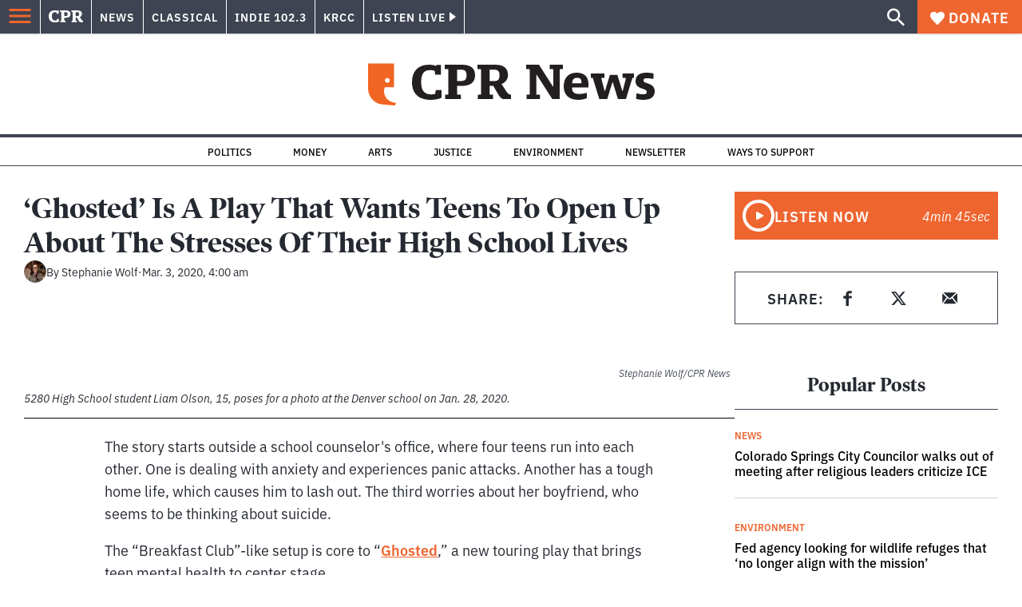

--- FILE ---
content_type: text/html; charset=utf-8
request_url: https://www.cpr.org/2020/03/03/ghosted-is-a-play-that-wants-teens-to-open-up-about-the-stresses-of-their-high-school-lives/
body_size: 47872
content:
<!DOCTYPE html><html lang="en"><head><meta charSet="UTF-8"/><title>‘Ghosted’ Is A Play That Wants Teens To Open Up About The Stresses Of Their High School Lives</title><meta name="description" content="The play&#x27;s message is that it’s OK to talk about your emotions with others."/><link rel="canonical" href="https://www.cpr.org/2020/03/03/ghosted-is-a-play-that-wants-teens-to-open-up-about-the-stresses-of-their-high-school-lives/"/><meta name="robots" content="index, follow"/><meta name="article-author" content="Stephanie Wolf"/><meta name="article-tags" content="Denver,Health Care,Kaiser Permanente,Mental Health,Performing Arts,Suicide,Teen Suicide,Teenagers,Teens Under Stress,Theater"/><meta name="article:published_time" content="2020-03-03T04:00:00"/><meta name="article:modified_time" content="2020-03-03T13:53:10"/><meta name="viewport" content="width=device-width, initial-scale=1"/><meta name="theme-color" content="#ffffff"/><link rel="apple-touch-icon" sizes="180x180" href="/icons/apple-touch-icon.png"/><link rel="icon" type="image/png" sizes="32x32" href="/icons/favicon-32x32.png"/><link rel="icon" type="image/png" sizes="16x16" href="/icons/favicon-16x16.png"/><meta name="msapplication-TileColor" content="#da532c"/><link rel="icon" href="/favicon.ico"/><meta property="og:locale" content="en_US"/><meta property="og:type" content="article"/><meta property="og:title" content="‘Ghosted’ Is A Play That Wants Teens To Open Up About The Stresses Of Their High School Lives"/><meta property="og:description" content="The play&#x27;s message is that it’s OK to talk about your emotions with others."/><meta property="og:url" content="https://www.cpr.org/2020/03/03/ghosted-is-a-play-that-wants-teens-to-open-up-about-the-stresses-of-their-high-school-lives/"/><meta property="og:site_name" content="Colorado Public Radio"/><meta property="og:image" content="https://wp-cpr.s3.amazonaws.com/uploads/2020/03/200302-GHOSTED-006.jpg"/><meta property="og:image:secure_url" content="https://wp-cpr.s3.amazonaws.com/uploads/2020/03/200302-GHOSTED-006.jpg"/><meta property="og:image:width" content="1536"/><meta property="og:image:height" content="1024"/><meta name="twitter:card" content="summary_large_image"/><meta name="twitter:image" content="https://wp-cpr.s3.amazonaws.com/uploads/2020/03/200302-GHOSTED-006.jpg?w=800&amp;h=400&amp;q=100&amp;crop=1"/><meta name="parsely-title" content="‘Ghosted’ Is A Play That Wants Teens To Open Up About The Stresses Of Their High School Lives"/><meta name="parsely-link" content="https://www.cpr.org/2020/03/03/ghosted-is-a-play-that-wants-teens-to-open-up-about-the-stresses-of-their-high-school-lives/"/><meta name="parsely-type" content="NewsArticle"/><meta name="parsely-image-url" content="https://wp-cpr.s3.amazonaws.com/uploads/2020/03/200302-GHOSTED-006.jpg"/><meta name="parsely-pub-date" content="2020-03-03 11:00:00"/><meta name="parsely-section" content="Health"/><meta name="parsely-author" content="Stephanie Wolf"/><meta name="parsely-tags" content="Arts, Education, Denver, Health Care, Kaiser Permanente, Mental Health, Performing Arts, Suicide, Teen Suicide, Teenagers, Teens Under Stress, Theater"/><style>.site-header__brand img{height:100%;max-width:100%}</style><meta name="cpr_section" content="news"/><link rel="preload" as="image" imageSrcSet="https://www.cpr.org/cdn-cgi/image/width=16,quality=75,format=auto/https://wp-cpr.s3.amazonaws.com/uploads/2020/03/200302-GHOSTED-006.jpg 16w, https://www.cpr.org/cdn-cgi/image/width=32,quality=75,format=auto/https://wp-cpr.s3.amazonaws.com/uploads/2020/03/200302-GHOSTED-006.jpg 32w, https://www.cpr.org/cdn-cgi/image/width=48,quality=75,format=auto/https://wp-cpr.s3.amazonaws.com/uploads/2020/03/200302-GHOSTED-006.jpg 48w, https://www.cpr.org/cdn-cgi/image/width=64,quality=75,format=auto/https://wp-cpr.s3.amazonaws.com/uploads/2020/03/200302-GHOSTED-006.jpg 64w, https://www.cpr.org/cdn-cgi/image/width=96,quality=75,format=auto/https://wp-cpr.s3.amazonaws.com/uploads/2020/03/200302-GHOSTED-006.jpg 96w, https://www.cpr.org/cdn-cgi/image/width=128,quality=75,format=auto/https://wp-cpr.s3.amazonaws.com/uploads/2020/03/200302-GHOSTED-006.jpg 128w, https://www.cpr.org/cdn-cgi/image/width=256,quality=75,format=auto/https://wp-cpr.s3.amazonaws.com/uploads/2020/03/200302-GHOSTED-006.jpg 256w, https://www.cpr.org/cdn-cgi/image/width=392,quality=75,format=auto/https://wp-cpr.s3.amazonaws.com/uploads/2020/03/200302-GHOSTED-006.jpg 392w, https://www.cpr.org/cdn-cgi/image/width=640,quality=75,format=auto/https://wp-cpr.s3.amazonaws.com/uploads/2020/03/200302-GHOSTED-006.jpg 640w, https://www.cpr.org/cdn-cgi/image/width=750,quality=75,format=auto/https://wp-cpr.s3.amazonaws.com/uploads/2020/03/200302-GHOSTED-006.jpg 750w, https://www.cpr.org/cdn-cgi/image/width=828,quality=75,format=auto/https://wp-cpr.s3.amazonaws.com/uploads/2020/03/200302-GHOSTED-006.jpg 828w, https://www.cpr.org/cdn-cgi/image/width=1080,quality=75,format=auto/https://wp-cpr.s3.amazonaws.com/uploads/2020/03/200302-GHOSTED-006.jpg 1080w, https://www.cpr.org/cdn-cgi/image/width=1248,quality=75,format=auto/https://wp-cpr.s3.amazonaws.com/uploads/2020/03/200302-GHOSTED-006.jpg 1248w, https://www.cpr.org/cdn-cgi/image/width=1440,quality=75,format=auto/https://wp-cpr.s3.amazonaws.com/uploads/2020/03/200302-GHOSTED-006.jpg 1440w, https://www.cpr.org/cdn-cgi/image/width=1920,quality=75,format=auto/https://wp-cpr.s3.amazonaws.com/uploads/2020/03/200302-GHOSTED-006.jpg 1920w, https://www.cpr.org/cdn-cgi/image/width=2048,quality=75,format=auto/https://wp-cpr.s3.amazonaws.com/uploads/2020/03/200302-GHOSTED-006.jpg 2048w, https://www.cpr.org/cdn-cgi/image/width=3840,quality=75,format=auto/https://wp-cpr.s3.amazonaws.com/uploads/2020/03/200302-GHOSTED-006.jpg 3840w" imageSizes="(min-width: 1020px) 1020px, calc(100vw - 4rem)" fetchPriority="high"/><meta name="next-head-count" content="39"/><link rel="preconnect" href="https://use.typekit.net" crossorigin /><link rel="preload" href="https://www.cpr.org/_next/static/css/971c94151b720e22.css" as="style"/><link rel="stylesheet" href="https://www.cpr.org/_next/static/css/971c94151b720e22.css" data-n-g=""/><link rel="preload" href="https://www.cpr.org/_next/static/css/7cc30c4424b4ad9a.css" as="style"/><link rel="stylesheet" href="https://www.cpr.org/_next/static/css/7cc30c4424b4ad9a.css" data-n-p=""/><link rel="preload" href="https://www.cpr.org/_next/static/css/ce00ecf68f7b5582.css" as="style"/><link rel="stylesheet" href="https://www.cpr.org/_next/static/css/ce00ecf68f7b5582.css" data-n-p=""/><noscript data-n-css=""></noscript><script defer="" nomodule="" src="https://www.cpr.org/_next/static/chunks/polyfills-c67a75d1b6f99dc8.js"></script><script src="https://cdn-cookieyes.com/client_data/0b9a5cb2077e065c4482b865/script.js" defer="" data-nscript="beforeInteractive"></script><script defer="" src="https://www.cpr.org/_next/static/chunks/vendors-node_modules_swiper_modules_index_mjs-node_modules_swiper_swiper-react_mjs-6c09666258f8b51e.js"></script><script defer="" src="https://www.cpr.org/_next/static/chunks/components_block-galleries_index_tsx.163539d68dc5138c.js"></script><script src="https://www.cpr.org/_next/static/chunks/webpack-16b27c9790e600e0.js" defer=""></script><script src="https://www.cpr.org/_next/static/chunks/framework-1caf3acf629c1378.js" defer=""></script><script src="https://www.cpr.org/_next/static/chunks/main-03d1c7ef0ba50eed.js" defer=""></script><script src="https://www.cpr.org/_next/static/chunks/pages/_app-8a3d494b7e9674fa.js" defer=""></script><script src="https://www.cpr.org/_next/static/chunks/vendors-node_modules_isomorphic-dompurify_browser_js-node_modules_lodash_camelcase_index_js-n-a0dd9f-5b1b582573aba648.js" defer=""></script><script src="https://www.cpr.org/_next/static/chunks/components_layout_index_tsx-dd8bada8cfd35a3d.js" defer=""></script><script src="https://www.cpr.org/_next/static/chunks/utils_data_fetch-server-side-post_ts-utils_data_props_post_ts-aad4f2e8a3181262.js" defer=""></script><script src="https://www.cpr.org/_next/static/chunks/templates_single-post_index_tsx-1fb7d3dd35954270.js" defer=""></script><script src="https://www.cpr.org/_next/static/chunks/pages/%5Byear%5D/%5Bmonth%5D/%5Bday%5D/%5Bslug%5D-02e4a9eafa44a7df.js" defer=""></script><script src="https://www.cpr.org/_next/static/wkMVIqA3JQQJBHZB6wRM7/_buildManifest.js" defer=""></script><script src="https://www.cpr.org/_next/static/wkMVIqA3JQQJBHZB6wRM7/_ssgManifest.js" defer=""></script><style data-href="https://use.typekit.net/oey8agg.css">@import url("https://p.typekit.net/p.css?s=1&k=oey8agg&ht=tk&f=31291.31292.31295.31296.39884.39885.39889.39890.39891&a=19121278&app=typekit&e=css");@font-face{font-family:"poynter-oldstyle-display";src:url("https://use.typekit.net/af/9c977a/00000000000000003b9ae88a/27/l?primer=7cdcb44be4a7db8877ffa5c0007b8dd865b3bbc383831fe2ea177f62257a9191&fvd=i4&v=3") format("woff2"),url("https://use.typekit.net/af/9c977a/00000000000000003b9ae88a/27/d?primer=7cdcb44be4a7db8877ffa5c0007b8dd865b3bbc383831fe2ea177f62257a9191&fvd=i4&v=3") format("woff"),url("https://use.typekit.net/af/9c977a/00000000000000003b9ae88a/27/a?primer=7cdcb44be4a7db8877ffa5c0007b8dd865b3bbc383831fe2ea177f62257a9191&fvd=i4&v=3") format("opentype");font-display:auto;font-style:italic;font-weight:400;font-stretch:normal}@font-face{font-family:"poynter-oldstyle-display";src:url("https://use.typekit.net/af/d3b682/00000000000000003b9ae88b/27/l?primer=7cdcb44be4a7db8877ffa5c0007b8dd865b3bbc383831fe2ea177f62257a9191&fvd=n4&v=3") format("woff2"),url("https://use.typekit.net/af/d3b682/00000000000000003b9ae88b/27/d?primer=7cdcb44be4a7db8877ffa5c0007b8dd865b3bbc383831fe2ea177f62257a9191&fvd=n4&v=3") format("woff"),url("https://use.typekit.net/af/d3b682/00000000000000003b9ae88b/27/a?primer=7cdcb44be4a7db8877ffa5c0007b8dd865b3bbc383831fe2ea177f62257a9191&fvd=n4&v=3") format("opentype");font-display:auto;font-style:normal;font-weight:400;font-stretch:normal}@font-face{font-family:"poynter-oldstyle-display";src:url("https://use.typekit.net/af/1d147a/00000000000000003b9ae88e/27/l?primer=7cdcb44be4a7db8877ffa5c0007b8dd865b3bbc383831fe2ea177f62257a9191&fvd=i7&v=3") format("woff2"),url("https://use.typekit.net/af/1d147a/00000000000000003b9ae88e/27/d?primer=7cdcb44be4a7db8877ffa5c0007b8dd865b3bbc383831fe2ea177f62257a9191&fvd=i7&v=3") format("woff"),url("https://use.typekit.net/af/1d147a/00000000000000003b9ae88e/27/a?primer=7cdcb44be4a7db8877ffa5c0007b8dd865b3bbc383831fe2ea177f62257a9191&fvd=i7&v=3") format("opentype");font-display:auto;font-style:italic;font-weight:700;font-stretch:normal}@font-face{font-family:"poynter-oldstyle-display";src:url("https://use.typekit.net/af/d539ac/00000000000000003b9ae88f/27/l?primer=7cdcb44be4a7db8877ffa5c0007b8dd865b3bbc383831fe2ea177f62257a9191&fvd=n7&v=3") format("woff2"),url("https://use.typekit.net/af/d539ac/00000000000000003b9ae88f/27/d?primer=7cdcb44be4a7db8877ffa5c0007b8dd865b3bbc383831fe2ea177f62257a9191&fvd=n7&v=3") format("woff"),url("https://use.typekit.net/af/d539ac/00000000000000003b9ae88f/27/a?primer=7cdcb44be4a7db8877ffa5c0007b8dd865b3bbc383831fe2ea177f62257a9191&fvd=n7&v=3") format("opentype");font-display:auto;font-style:normal;font-weight:700;font-stretch:normal}@font-face{font-family:"ibm-plex-sans";src:url("https://use.typekit.net/af/785b8c/00000000000000003b9b323f/27/l?primer=7cdcb44be4a7db8877ffa5c0007b8dd865b3bbc383831fe2ea177f62257a9191&fvd=i4&v=3") format("woff2"),url("https://use.typekit.net/af/785b8c/00000000000000003b9b323f/27/d?primer=7cdcb44be4a7db8877ffa5c0007b8dd865b3bbc383831fe2ea177f62257a9191&fvd=i4&v=3") format("woff"),url("https://use.typekit.net/af/785b8c/00000000000000003b9b323f/27/a?primer=7cdcb44be4a7db8877ffa5c0007b8dd865b3bbc383831fe2ea177f62257a9191&fvd=i4&v=3") format("opentype");font-display:auto;font-style:italic;font-weight:400;font-stretch:normal}@font-face{font-family:"ibm-plex-sans";src:url("https://use.typekit.net/af/bca514/00000000000000003b9b323e/27/l?primer=7cdcb44be4a7db8877ffa5c0007b8dd865b3bbc383831fe2ea177f62257a9191&fvd=n4&v=3") format("woff2"),url("https://use.typekit.net/af/bca514/00000000000000003b9b323e/27/d?primer=7cdcb44be4a7db8877ffa5c0007b8dd865b3bbc383831fe2ea177f62257a9191&fvd=n4&v=3") format("woff"),url("https://use.typekit.net/af/bca514/00000000000000003b9b323e/27/a?primer=7cdcb44be4a7db8877ffa5c0007b8dd865b3bbc383831fe2ea177f62257a9191&fvd=n4&v=3") format("opentype");font-display:auto;font-style:normal;font-weight:400;font-stretch:normal}@font-face{font-family:"ibm-plex-sans";src:url("https://use.typekit.net/af/2c3f3c/00000000000000003b9b3242/27/l?primer=7cdcb44be4a7db8877ffa5c0007b8dd865b3bbc383831fe2ea177f62257a9191&fvd=n6&v=3") format("woff2"),url("https://use.typekit.net/af/2c3f3c/00000000000000003b9b3242/27/d?primer=7cdcb44be4a7db8877ffa5c0007b8dd865b3bbc383831fe2ea177f62257a9191&fvd=n6&v=3") format("woff"),url("https://use.typekit.net/af/2c3f3c/00000000000000003b9b3242/27/a?primer=7cdcb44be4a7db8877ffa5c0007b8dd865b3bbc383831fe2ea177f62257a9191&fvd=n6&v=3") format("opentype");font-display:auto;font-style:normal;font-weight:600;font-stretch:normal}@font-face{font-family:"ibm-plex-sans";src:url("https://use.typekit.net/af/af652e/00000000000000003b9b3245/27/l?primer=7cdcb44be4a7db8877ffa5c0007b8dd865b3bbc383831fe2ea177f62257a9191&fvd=i7&v=3") format("woff2"),url("https://use.typekit.net/af/af652e/00000000000000003b9b3245/27/d?primer=7cdcb44be4a7db8877ffa5c0007b8dd865b3bbc383831fe2ea177f62257a9191&fvd=i7&v=3") format("woff"),url("https://use.typekit.net/af/af652e/00000000000000003b9b3245/27/a?primer=7cdcb44be4a7db8877ffa5c0007b8dd865b3bbc383831fe2ea177f62257a9191&fvd=i7&v=3") format("opentype");font-display:auto;font-style:italic;font-weight:700;font-stretch:normal}@font-face{font-family:"ibm-plex-sans";src:url("https://use.typekit.net/af/01f19a/00000000000000003b9b3244/27/l?primer=7cdcb44be4a7db8877ffa5c0007b8dd865b3bbc383831fe2ea177f62257a9191&fvd=n7&v=3") format("woff2"),url("https://use.typekit.net/af/01f19a/00000000000000003b9b3244/27/d?primer=7cdcb44be4a7db8877ffa5c0007b8dd865b3bbc383831fe2ea177f62257a9191&fvd=n7&v=3") format("woff"),url("https://use.typekit.net/af/01f19a/00000000000000003b9b3244/27/a?primer=7cdcb44be4a7db8877ffa5c0007b8dd865b3bbc383831fe2ea177f62257a9191&fvd=n7&v=3") format("opentype");font-display:auto;font-style:normal;font-weight:700;font-stretch:normal}.tk-poynter-oldstyle-display{font-family:"poynter-oldstyle-display",serif}.tk-ibm-plex-sans{font-family:"ibm-plex-sans",sans-serif}</style></head><body class="arts education health climate-change environment politics justice money news weather longform news"><script type="text/javascript">window.__state__ = "%_PREVIEW_STATE_%"; window.__previewid__ = "%_PREVIEW_ID_%";</script><div id="__next"><noscript><iframe src="https://www.googletagmanager.com/ns.html?id=GTM-WDSHF7" height="0" width="0" style="display:none;visibility:hidden;"></iframe></noscript><header class="site-header"><a class="skip-link screen-reader-text" href="/2020/03/03/ghosted-is-a-play-that-wants-teens-to-open-up-about-the-stresses-of-their-high-school-lives/#maincontent">Skip to content</a><div class="legacy-slim-navigation legacy-slim-navigation--default"><div class="legacy-slim-navigation__inner"><div class="legacy-slim-navigation__links"><button type="button" class="legacy-slim-navigation__hamburger" aria-controls="primary-navigation" aria-expanded="false" aria-label="Open Menu"><svg xmlns="http://www.w3.org/2000/svg" viewBox="0 0 24 24"><path fill="none" d="M0 0h24v24H0z"></path><path d="M3 18h18v-2H3zm0-5h18v-2H3zm0-7v2h18V6z"></path></svg></button><a class="legacy-slim-navigation__sm-logo legacy-slim-navigation__sm-logo--news" aria-label="CPR" href="/"><svg xmlns="http://www.w3.org/2000/svg" viewBox="0 0 43 15" class="legacy-slim-logo legacy-slim-logo--cpr"><path fill="#FFF" fill-rule="evenodd" d="M12.793 10.853v3.243c-1.021.507-2.798.904-4.73.904C2.71 15 0 12.132 0 7.456 0 2.647 2.776 0 7.33 0c1.155 0 2.332.199 3.02.507l.333-.397h1.888v4.125h-2.487l-.29-1.61c-.288-.154-1.154-.309-1.931-.309-2.377 0-3.887 1.081-3.887 5.14 0 3.882 1.621 5.228 4.309 5.228.622 0 1.488-.133 1.754-.243l.289-1.588zm8.396 2.051v1.875h-6.708v-1.875h1.178l.177-.176V2.162l-.177-.177h-1.377V.11H21.7c3.998 0 5.62 1.743 5.62 4.522 0 3.067-2.066 4.544-5.909 4.544h-1.843v3.552l.2.176zm-1.621-5.823H21.3c1.777 0 2.377-.816 2.377-2.449 0-1.588-.622-2.404-2.377-2.404h-1.732V7.08zM43 14.779h-3.532c-.666-.176-1.465-.97-2.554-2.911L35.293 9.11h-1.555v3.618l.2.176h1.266v1.875h-6.552v-1.875h1.177l.178-.176V2.162l-.178-.177h-1.377V.11h7.596c4.065 0 5.642 1.765 5.642 4.39 0 1.875-1.089 3.22-2.799 3.838l1.466 2.25c1.2 1.875 1.666 2.316 2.643 2.316zm-9.262-7.654h1.844c1.888 0 2.443-.838 2.443-2.449 0-1.588-.533-2.448-2.399-2.448h-1.888z"></path></svg></a><div class="legacy-menu legacy-menu--slim-nav"><ul class="legacy-menu__list"><li class="legacy-menu-item menuItem menuItem__slim-nav--0 legacy-menu-item--slim-nav news"><a class="legacy-menu-item__link" href="https://www.cpr.org/news/">News</a></li><li class="legacy-menu-item menuItem menuItem__slim-nav--1 legacy-menu-item--slim-nav classical"><a class="legacy-menu-item__link" href="https://www.cpr.org/classical/">Classical</a></li><li class="legacy-menu-item menuItem menuItem__slim-nav--2 legacy-menu-item--slim-nav indie"><a class="legacy-menu-item__link" href="https://www.cpr.org/indie/">Indie 102.3</a></li><li class="legacy-menu-item menuItem menuItem__slim-nav--3 legacy-menu-item--slim-nav krcc"><a class="legacy-menu-item__link" href="https://www.cpr.org/krcc/">KRCC</a></li></ul></div><div class="legacy-listen-live"><button type="button" class="legacy-listen-live__button" aria-expanded="false" aria-controls="legacy-listen-live-content"><span class="legacy-listen-live__button-text">Listen Live</span><span class="legacy-listen-live__arrow"></span></button><div id="legacy-listen-live-content" class="legacy-listen-live__content" aria-hidden="true"><ul class="legacy-listen-live__streams"><li class="navigation-stream-box news"><div class="navigation-stream-box__wrapper"><svg class="spinner-icon" viewBox="0 0 24 24" fill="none" xmlns="http://www.w3.org/2000/svg" aria-hidden="true" focusable="false" width="2rem" height="2rem"><path class="spinner-icon__opaque" d="M12 3v2.21a6.792 6.792 0 0 0-6.463 4.704 6.784 6.784 0 0 0-.259 3.049A6.791 6.791 0 0 0 18.79 12H21a9 9 0 1 1-9-9Z" fill="currentcolor"></path><path class="spinner-icon__transparent" d="M12 3v2.21a6.792 6.792 0 0 0-6.463 4.704 6.784 6.784 0 0 0-.259 3.049A6.791 6.791 0 0 0 18.79 12H21a9 9 0 1 1-9-9Z" fill-opacity=".5" fill="currentcolor"></path></svg></div></li><li class="navigation-stream-box classical"><div class="navigation-stream-box__wrapper"><svg class="spinner-icon" viewBox="0 0 24 24" fill="none" xmlns="http://www.w3.org/2000/svg" aria-hidden="true" focusable="false" width="2rem" height="2rem"><path class="spinner-icon__opaque" d="M12 3v2.21a6.792 6.792 0 0 0-6.463 4.704 6.784 6.784 0 0 0-.259 3.049A6.791 6.791 0 0 0 18.79 12H21a9 9 0 1 1-9-9Z" fill="currentcolor"></path><path class="spinner-icon__transparent" d="M12 3v2.21a6.792 6.792 0 0 0-6.463 4.704 6.784 6.784 0 0 0-.259 3.049A6.791 6.791 0 0 0 18.79 12H21a9 9 0 1 1-9-9Z" fill-opacity=".5" fill="currentcolor"></path></svg></div></li><li class="navigation-stream-box indie"><div class="navigation-stream-box__wrapper"><svg class="spinner-icon" viewBox="0 0 24 24" fill="none" xmlns="http://www.w3.org/2000/svg" aria-hidden="true" focusable="false" width="2rem" height="2rem"><path class="spinner-icon__opaque" d="M12 3v2.21a6.792 6.792 0 0 0-6.463 4.704 6.784 6.784 0 0 0-.259 3.049A6.791 6.791 0 0 0 18.79 12H21a9 9 0 1 1-9-9Z" fill="currentcolor"></path><path class="spinner-icon__transparent" d="M12 3v2.21a6.792 6.792 0 0 0-6.463 4.704 6.784 6.784 0 0 0-.259 3.049A6.791 6.791 0 0 0 18.79 12H21a9 9 0 1 1-9-9Z" fill-opacity=".5" fill="currentcolor"></path></svg></div></li><li class="navigation-stream-box krcc"><div class="navigation-stream-box__wrapper"><svg class="spinner-icon" viewBox="0 0 24 24" fill="none" xmlns="http://www.w3.org/2000/svg" aria-hidden="true" focusable="false" width="2rem" height="2rem"><path class="spinner-icon__opaque" d="M12 3v2.21a6.792 6.792 0 0 0-6.463 4.704 6.784 6.784 0 0 0-.259 3.049A6.791 6.791 0 0 0 18.79 12H21a9 9 0 1 1-9-9Z" fill="currentcolor"></path><path class="spinner-icon__transparent" d="M12 3v2.21a6.792 6.792 0 0 0-6.463 4.704 6.784 6.784 0 0 0-.259 3.049A6.791 6.791 0 0 0 18.79 12H21a9 9 0 1 1-9-9Z" fill-opacity=".5" fill="currentcolor"></path></svg></div></li></ul><div class="legacy-listen-live__footer"><a class="legacy-listen-live__help-button legacy-button legacy-button--secondary" href="/listen/help/">Need help?</a></div></div></div></div><div class="legacy-slim-navigation__search-donate"><button type="button" class="legacy-search-button" aria-label="Show search bar"><svg xmlns="http://www.w3.org/2000/svg" viewBox="0 0 22 23"><path fill="#FFF" d="M8.198 14.36q2.36 0 4.011-1.65 1.652-1.653 1.652-4.012t-1.652-4.01-4.01-1.652q-2.36 0-4.011 1.652t-1.652 4.01q0 2.36 1.652 4.011t4.01 1.652zm7.55 0L22 20.614 20.113 22.5l-6.252-6.252v-1.003l-.354-.354q-2.241 1.947-5.309 1.947-3.42 0-5.81-2.36Q.001 12.121 0 8.699q0-3.42 2.389-5.81Q4.776.501 8.199.5q3.42 0 5.78 2.389 2.358 2.388 2.359 5.81 0 3.067-1.947 5.308l.354.354z"></path></svg></button><a class="donateButton legacy-donate-button slimNavDonateButton legacy-button legacy-button--with-icon" href="https://donate.cpr.org/give"><span class="legacy-donate-button__icon"><svg xmlns="http://www.w3.org/2000/svg" width="18" height="18" viewBox="0 0 24 24"><path d="M12 4.248C8.852-1.154 0 .423 0 7.192 0 11.853 5.571 16.619 12 23c6.43-6.381 12-11.147 12-15.808C24 .4 15.125-1.114 12 4.248"></path></svg></span>Donate</a></div></div><div class="legacy-search-bar"><form class="legacy-search-bar__form"><div class="legacy-input-text legacy-search-bar__input"><label class="label_label__it4oV legacy-input-text__label" for=":R1iaum:">Search</label><input class="legacy-input-text__input" name="s" placeholder="Search…" type="text" id=":R1iaum:" value=""/></div><button type="submit" aria-label="Submit search" class="legacy-search-bar__submit"><svg xmlns="http://www.w3.org/2000/svg" viewBox="0 0 22 23"><path fill="#FFF" d="M8.198 14.36q2.36 0 4.011-1.65 1.652-1.653 1.652-4.012t-1.652-4.01-4.01-1.652q-2.36 0-4.011 1.652t-1.652 4.01q0 2.36 1.652 4.011t4.01 1.652zm7.55 0L22 20.614 20.113 22.5l-6.252-6.252v-1.003l-.354-.354q-2.241 1.947-5.309 1.947-3.42 0-5.81-2.36Q.001 12.121 0 8.699q0-3.42 2.389-5.81Q4.776.501 8.199.5q3.42 0 5.78 2.389 2.358 2.388 2.359 5.81 0 3.067-1.947 5.308l.354.354z"></path></svg></button></form></div></div><div class="legacy-primary-navigation"><div class="legacy-primary-navigation__outer" data-open="false" aria-hidden="true" id="primary-navigation"><div class="legacy-primary-navigation__wrapper"><button class="legacy-primary-navigation__button-close" type="button" aria-controls="primary-navigation" aria-expanded="false"><svg xmlns="http://www.w3.org/2000/svg" width="20" height="21"><path fill="#EF6530" fill-rule="evenodd" d="m19.597 2.837-7.707 7.706 7.707 7.707-1.943 1.943-7.707-7.707-7.706 7.707L.298 18.25l7.707-7.707L.298 2.837 2.24.894 9.947 8.6 17.654.894z"></path></svg><span>Close Primary Navigation</span></button><div class="legacy-search-bar legacy-search-bar--primary-nav"><form class="legacy-search-bar__form"><div class="legacy-input-text legacy-search-bar__input"><label class="label_label__it4oV legacy-input-text__label" for=":R6baum:">Search</label><input class="legacy-input-text__input" name="s" placeholder="Search…" type="text" id=":R6baum:" value=""/></div><button type="submit" aria-label="Submit search" class="legacy-search-bar__submit"><svg xmlns="http://www.w3.org/2000/svg" viewBox="0 0 22 23"><path fill="#FFF" d="M8.198 14.36q2.36 0 4.011-1.65 1.652-1.653 1.652-4.012t-1.652-4.01-4.01-1.652q-2.36 0-4.011 1.652t-1.652 4.01q0 2.36 1.652 4.011t4.01 1.652zm7.55 0L22 20.614 20.113 22.5l-6.252-6.252v-1.003l-.354-.354q-2.241 1.947-5.309 1.947-3.42 0-5.81-2.36Q.001 12.121 0 8.699q0-3.42 2.389-5.81Q4.776.501 8.199.5q3.42 0 5.78 2.389 2.358 2.388 2.359 5.81 0 3.067-1.947 5.308l.354.354z"></path></svg></button></form></div><nav class="legacy-primary-navigation__menu"><div class="legacy-primary-navigation-menu"><ul class="legacy-primary-navigation-menu__list"><li class="legacy-primary-navigation-menu-item"><div class="legacy-primary-navigation-menu-item__content"><a class="legacy-primary-navigation-menu-item__link" href="https://www.cpr.org/category/politics/">Politics</a></div></li><li class="legacy-primary-navigation-menu-item"><div class="legacy-primary-navigation-menu-item__content"><a class="legacy-primary-navigation-menu-item__link" href="https://www.cpr.org/category/environment/">Environment</a></div></li><li class="legacy-primary-navigation-menu-item"><div class="legacy-primary-navigation-menu-item__content"><a class="legacy-primary-navigation-menu-item__link" href="https://www.cpr.org/category/justice/">Justice</a></div></li><li class="legacy-primary-navigation-menu-item"><div class="legacy-primary-navigation-menu-item__content"><a class="legacy-primary-navigation-menu-item__link" href="https://www.cpr.org/category/arts/">Arts</a></div></li><li class="legacy-primary-navigation-menu-item"><div class="legacy-primary-navigation-menu-item__content"><a class="legacy-primary-navigation-menu-item__link" href="https://www.cpr.org/category/music/">Music</a><button class="legacy-primary-navigation-menu-item__submenu-button" type="button" aria-expanded="false" aria-controls="submenu-787484" aria-label="Toggle submenu for Music"><svg xmlns="http://www.w3.org/2000/svg" width="14" height="15"><path fill="#EF6530" fill-rule="evenodd" d="M13.432 8.502H7.75v5.921H5.886v-5.92H.204V6.558h5.682V.64H7.75v5.92h5.682z"></path></svg></button></div><div id="submenu-787484" class="legacy-primary-navigation-menu-item__height-container" aria-hidden="true"><div class="legacy-primary-navigation-menu-item__slide-container"><div class="legacy-primary-navigation-menu legacy-primary-navigation-menu--submenu"><ul class="legacy-primary-navigation-menu__list"><li class="legacy-primary-navigation-menu-item"><div class="legacy-primary-navigation-menu-item__content"><a class="legacy-primary-navigation-menu-item__link" href="http://cpr.org/classical">Classical</a></div></li><li class="legacy-primary-navigation-menu-item"><div class="legacy-primary-navigation-menu-item__content"><a class="legacy-primary-navigation-menu-item__link" href="http://cpr.org/indie">Indie 102.3</a></div></li></ul></div></div></div></li><li class="legacy-primary-navigation-menu-item"><div class="legacy-primary-navigation-menu-item__content"><a class="legacy-primary-navigation-menu-item__link" href="https://www.cpr.org/category/money/">Economy</a></div></li><li class="legacy-primary-navigation-menu-item"><div class="legacy-primary-navigation-menu-item__content"><a class="legacy-primary-navigation-menu-item__link" href="https://www.cpr.org/category/education/">Education</a></div></li><li class="legacy-primary-navigation-menu-item"><div class="legacy-primary-navigation-menu-item__content"><a class="legacy-primary-navigation-menu-item__link" href="https://denverite.com/">Denver</a></div></li><li class="legacy-primary-navigation-menu-item"><div class="legacy-primary-navigation-menu-item__content"><a class="legacy-primary-navigation-menu-item__link" href="https://www.cpr.org/krcc/">Southern Colorado</a></div></li><li class="legacy-primary-navigation-menu-item"><div class="legacy-primary-navigation-menu-item__content"><a class="legacy-primary-navigation-menu-item__link" href="/ways-to-listen/">Audio &amp; Radio</a><button class="legacy-primary-navigation-menu-item__submenu-button" type="button" aria-expanded="false" aria-controls="submenu-720811" aria-label="Toggle submenu for Audio &amp; Radio"><svg xmlns="http://www.w3.org/2000/svg" width="14" height="15"><path fill="#EF6530" fill-rule="evenodd" d="M13.432 8.502H7.75v5.921H5.886v-5.92H.204V6.558h5.682V.64H7.75v5.92h5.682z"></path></svg></button></div><div id="submenu-720811" class="legacy-primary-navigation-menu-item__height-container" aria-hidden="true"><div class="legacy-primary-navigation-menu-item__slide-container"><div class="legacy-primary-navigation-menu legacy-primary-navigation-menu--submenu"><ul class="legacy-primary-navigation-menu__list"><li class="legacy-primary-navigation-menu-item"><div class="legacy-primary-navigation-menu-item__content"><a class="legacy-primary-navigation-menu-item__link" href="https://www.cpr.org/ways-to-listen/">Ways to Listen</a></div></li><li class="legacy-primary-navigation-menu-item"><div class="legacy-primary-navigation-menu-item__content"><a class="legacy-primary-navigation-menu-item__link" href="https://www.cpr.org/shows-and-podcasts/">Shows and Podcasts</a></div></li><li class="legacy-primary-navigation-menu-item"><div class="legacy-primary-navigation-menu-item__content"><a class="legacy-primary-navigation-menu-item__link" href="https://www.cpr.org/news/schedule/">CPR News Radio Schedule</a></div></li><li class="legacy-primary-navigation-menu-item"><div class="legacy-primary-navigation-menu-item__content"><a class="legacy-primary-navigation-menu-item__link" href="https://www.cpr.org/classical/">CPR Classical</a></div></li><li class="legacy-primary-navigation-menu-item"><div class="legacy-primary-navigation-menu-item__content"><a class="legacy-primary-navigation-menu-item__link" href="https://www.cpr.org/indie/">Indie 102.3</a></div></li></ul></div></div></div></li><li class="legacy-primary-navigation-menu-item"><div class="legacy-primary-navigation-menu-item__content"><a class="legacy-primary-navigation-menu-item__link" href="https://www.cpr.org/sign-up-for-cprs-newsletters/">Newsletters</a><button class="legacy-primary-navigation-menu-item__submenu-button" type="button" aria-expanded="false" aria-controls="submenu-720817" aria-label="Toggle submenu for Newsletters"><svg xmlns="http://www.w3.org/2000/svg" width="14" height="15"><path fill="#EF6530" fill-rule="evenodd" d="M13.432 8.502H7.75v5.921H5.886v-5.92H.204V6.558h5.682V.64H7.75v5.92h5.682z"></path></svg></button></div><div id="submenu-720817" class="legacy-primary-navigation-menu-item__height-container" aria-hidden="true"><div class="legacy-primary-navigation-menu-item__slide-container"><div class="legacy-primary-navigation-menu legacy-primary-navigation-menu--submenu"><ul class="legacy-primary-navigation-menu__list"><li class="legacy-primary-navigation-menu-item"><div class="legacy-primary-navigation-menu-item__content"><a class="legacy-primary-navigation-menu-item__link" href="https://www.cpr.org/sign-up-for-cprs-newsletters/">All Newsletters</a></div></li><li class="legacy-primary-navigation-menu-item"><div class="legacy-primary-navigation-menu-item__content"><a class="legacy-primary-navigation-menu-item__link" href="https://www.cpr.org/lookout-signup/">The Lookout</a></div></li><li class="legacy-primary-navigation-menu-item"><div class="legacy-primary-navigation-menu-item__content"><a class="legacy-primary-navigation-menu-item__link" href="https://denverite.com/newsletter-signup/">Denverite</a></div></li></ul></div></div></div></li><li class="legacy-primary-navigation-menu-item"><div class="legacy-primary-navigation-menu-item__content"><a class="legacy-primary-navigation-menu-item__link" href="https://www.cpr.org/about/">About CPR</a><button class="legacy-primary-navigation-menu-item__submenu-button" type="button" aria-expanded="false" aria-controls="submenu-720821" aria-label="Toggle submenu for About CPR"><svg xmlns="http://www.w3.org/2000/svg" width="14" height="15"><path fill="#EF6530" fill-rule="evenodd" d="M13.432 8.502H7.75v5.921H5.886v-5.92H.204V6.558h5.682V.64H7.75v5.92h5.682z"></path></svg></button></div><div id="submenu-720821" class="legacy-primary-navigation-menu-item__height-container" aria-hidden="true"><div class="legacy-primary-navigation-menu-item__slide-container"><div class="legacy-primary-navigation-menu legacy-primary-navigation-menu--submenu"><ul class="legacy-primary-navigation-menu__list"><li class="legacy-primary-navigation-menu-item"><div class="legacy-primary-navigation-menu-item__content"><a class="legacy-primary-navigation-menu-item__link" href="/about/">Mission &amp; Vision</a></div></li><li class="legacy-primary-navigation-menu-item"><div class="legacy-primary-navigation-menu-item__content"><a class="legacy-primary-navigation-menu-item__link" href="/about/staff/">Staff &amp; Hosts</a></div></li><li class="legacy-primary-navigation-menu-item"><div class="legacy-primary-navigation-menu-item__content"><a class="legacy-primary-navigation-menu-item__link" href="/careers/">Careers</a></div></li><li class="legacy-primary-navigation-menu-item"><div class="legacy-primary-navigation-menu-item__content"><a class="legacy-primary-navigation-menu-item__link" href="/about/diversity-equity-and-inclusion-at-colorado-public-radio/">Staff DEI Report</a></div></li><li class="legacy-primary-navigation-menu-item"><div class="legacy-primary-navigation-menu-item__content"><a class="legacy-primary-navigation-menu-item__link" href="https://www.cpr.org/about/recent-awards/">Recent Awards</a></div></li><li class="legacy-primary-navigation-menu-item"><div class="legacy-primary-navigation-menu-item__content"><a class="legacy-primary-navigation-menu-item__link" href="/press-releases/">Press Room</a></div></li><li class="legacy-primary-navigation-menu-item"><div class="legacy-primary-navigation-menu-item__content"><a class="legacy-primary-navigation-menu-item__link" href="https://www.cpr.org/about/contact/">Contact Us</a></div></li></ul></div></div></div></li><li class="legacy-primary-navigation-menu-item"><div class="legacy-primary-navigation-menu-item__content"><a class="legacy-primary-navigation-menu-item__link" href="https://www.cpr.org/support/">Ways to support</a><button class="legacy-primary-navigation-menu-item__submenu-button" type="button" aria-expanded="false" aria-controls="submenu-720828" aria-label="Toggle submenu for Ways to support"><svg xmlns="http://www.w3.org/2000/svg" width="14" height="15"><path fill="#EF6530" fill-rule="evenodd" d="M13.432 8.502H7.75v5.921H5.886v-5.92H.204V6.558h5.682V.64H7.75v5.92h5.682z"></path></svg></button></div><div id="submenu-720828" class="legacy-primary-navigation-menu-item__height-container" aria-hidden="true"><div class="legacy-primary-navigation-menu-item__slide-container"><div class="legacy-primary-navigation-menu legacy-primary-navigation-menu--submenu"><ul class="legacy-primary-navigation-menu__list"><li class="legacy-primary-navigation-menu-item"><div class="legacy-primary-navigation-menu-item__content"><a class="legacy-primary-navigation-menu-item__link" href="/support/">All the ways to give!</a></div></li><li class="legacy-primary-navigation-menu-item"><div class="legacy-primary-navigation-menu-item__content"><a class="legacy-primary-navigation-menu-item__link" href="https://donate.cpr.org/user">Login to the Member Center</a></div></li><li class="legacy-primary-navigation-menu-item"><div class="legacy-primary-navigation-menu-item__content"><a class="legacy-primary-navigation-menu-item__link" href="https://donate.cpr.org/give">Make a donation</a></div></li><li class="legacy-primary-navigation-menu-item"><div class="legacy-primary-navigation-menu-item__content"><a class="legacy-primary-navigation-menu-item__link" href="/support/vehicle-donations/">Donate your car</a></div></li><li class="legacy-primary-navigation-menu-item"><div class="legacy-primary-navigation-menu-item__content"><a class="legacy-primary-navigation-menu-item__link" href="/sponsorship/">Corporate sponsorship</a></div></li><li class="legacy-primary-navigation-menu-item"><div class="legacy-primary-navigation-menu-item__content"><a class="legacy-primary-navigation-menu-item__link" href="https://shop.cpr.org/">CPR Shop</a></div></li></ul></div></div></div></li></ul></div></nav></div></div><button class="legacy-primary-navigation__overlay" data-open="false" type="button" aria-controls="primary-navigation" aria-expanded="false"><span>Close Primary Navigation</span></button></div><div class="legacy-header"><div class="legacy-header__header-top"><div class="legacy-container legacy-header__header-content legacy-container--size-xxl" id=""><a class="legacy-header__logo" aria-label="Colorado Public Radio" href="/news/"><div class="legacy-logo legacy-logo--primary legacy-logo--news"><svg xmlns="http://www.w3.org/2000/svg" viewBox="0 0 359 53" class="legacy-logo__news-logo"><path fill="#231F20" d="M92 43.347C89.045 44.835 83.906 46 78.317 46 62.837 46 55 37.588 55 23.87 55 9.765 63.029 2 76.198 2c3.34 0 6.743.582 8.736 1.488l.962-1.165h5.46v12.1h-7.193L83.327 9.7c-.835-.452-3.34-.906-5.588-.906-6.873 0-11.242 3.17-11.242 15.077 0 11.388 4.689 15.335 12.462 15.335 1.799 0 4.305-.388 5.076-.713l.834-4.657H92zm24.457-20.914c5.178 0 6.926-2.392 6.926-7.177 0-4.656-1.812-7.048-6.926-7.048h-5.05v14.225zM116.133 45h-19.55v-5.495h3.431l.517-.518V8.013l-.517-.518H96V2h21.622C129.274 2 134 7.108 134 15.256c0 8.988-6.02 13.32-17.22 13.32h-5.373v10.41l.583.519h4.143zm41.449-22.438c5.451 0 7.054-2.457 7.054-7.177 0-4.656-1.539-7.177-6.925-7.177h-5.45v14.354zM168.805 45c-1.925-.518-4.233-2.846-7.376-8.536l-4.68-8.082h-4.488v10.605l.577.516h3.655V45h-18.916v-5.497h3.398l.513-.516V8.013l-.513-.518H137V2h21.93c11.734 0 16.285 5.172 16.285 12.867 0 5.497-3.142 9.441-8.078 11.251l4.233 6.595c3.461 5.497 4.807 6.79 7.63 6.79V45zM244 7.495h-3.345l-.579.518V45h-9.393l-19.43-30.327h-.579v24.314l.515.516h4.054V45h-16.664v-5.497h3.41l.514-.516V8.013l-.515-.518H198V2h16.02l17.37 27.223h.579V8.013l-.515-.518h-3.988V2H244zm11.568 17.871h11.657v-1.168c0-3.893-1.471-5.774-5.508-5.774-4.162 0-5.829 2.14-6.149 6.942m18.51 18.427C271.195 45.221 267.096 46 263.19 46 251.34 46 245 39.576 245 29.13 245 18.164 251.469 12 261.14 12 271.388 12 276 17.514 276 26.274c0 1.104 0 2.985-.129 4.282h-20.43c0 5.645 2.498 8.112 9.094 8.112 3.396 0 7.237-.78 9.288-1.688zM333 18.397h-1.863L322.918 45h-10.016l-6.356-20.762h-.578L299.547 45h-9.953l-8.218-26.603H279V13h16.95v5.397h-3.209l-.58.826 4.048 15.619h.578l6.098-20.128h9.311l6.228 20.128h.578l3.916-15.62-.578-.825h-3.595V13H333zm24.295 1.649c-1.327-.52-5.18-1.104-7.643-1.104-3.663 0-4.737.908-4.737 3.18 0 3.893 14.085 2.271 14.085 13.106C359 41.781 354.515 46 344.978 46c-3.41 0-7.01-.455-9.347-1.299l.569-7.006c1.705.713 5.622 1.362 7.768 1.362 3.98 0 5.052-.844 5.052-3.245 0-4.736-14.02-2.465-14.02-13.106C335 16.217 339.295 12 348.579 12c3.095 0 6.757.389 8.968 1.103z" class="cpr-logo-news_svg__text"></path><path fill="#F16522" d="M32.573.472v29.78l-11.58.018s-2.774 6.004 1.076 12.474c3.853 6.472 13.086 7.133 13.086 7.133L33.705 53s-4.24-.132-16.185-1.298C5.58 50.537.048 39.541.051 32.292.051 25.626.008 4.325.001.96L0 .51zM24.04 18.611c-1.66-.004-3.012 1.354-3.01 3.029-.002 1.67 1.346 3.028 3 3.026a3.014 3.014 0 0 0 3.01-3.033c0-1.662-1.345-3.025-3-3.022"></path></svg></div></a></div></div><div class="legacy-header__header-bottom"><div class="legacy-container legacy-header__header-content legacy-container--size-xxl" id=""><nav class="legacy-header__header-navigation" aria-label="Header Navigation"><ul class="menu"><li class="menu-item"><a href="https://www.cpr.org/category/politics/">Politics</a></li><li class="menu-item"><a href="https://www.cpr.org/category/money/">Money</a></li><li class="menu-item"><a href="https://www.cpr.org/category/arts/">Arts</a></li><li class="menu-item"><a href="https://www.cpr.org/category/justice/">Justice</a></li><li class="menu-item"><a href="https://www.cpr.org/category/environment/">Environment</a></li><li class="menu-item"><a href="/lookout-signup/">Newsletter</a></li><li class="menu-item"><a href="/support/">Ways to support</a></li></ul></nav></div></div></div></header><main id="maincontent" class="main-content"><div class="main post post--post post--420631 has-sidebar post--default"><div class="legacy-container article-header legacy-container--size-xxl" id=""><header class="article-header__header"><div class="article-header__content"><h1 class="legacy-heading article-header__heading legacy-heading--step-up-three"><span>‘Ghosted’ Is A Play That Wants Teens To Open Up About The Stresses Of Their High School Lives</span></h1><div class="article-header__meta"><div class="byline"><div class="byline__avatar"><img alt="" loading="lazy" width="84" height="84" decoding="async" data-nimg="1" style="color:transparent" sizes="28px" srcSet="https://www.cpr.org/cdn-cgi/image/width=16,quality=75,format=auto/https://wp-cpr.s3.amazonaws.com/uploads/2025/12/Steph-Staff-2025.png 16w, https://www.cpr.org/cdn-cgi/image/width=32,quality=75,format=auto/https://wp-cpr.s3.amazonaws.com/uploads/2025/12/Steph-Staff-2025.png 32w, https://www.cpr.org/cdn-cgi/image/width=48,quality=75,format=auto/https://wp-cpr.s3.amazonaws.com/uploads/2025/12/Steph-Staff-2025.png 48w, https://www.cpr.org/cdn-cgi/image/width=64,quality=75,format=auto/https://wp-cpr.s3.amazonaws.com/uploads/2025/12/Steph-Staff-2025.png 64w, https://www.cpr.org/cdn-cgi/image/width=96,quality=75,format=auto/https://wp-cpr.s3.amazonaws.com/uploads/2025/12/Steph-Staff-2025.png 96w, https://www.cpr.org/cdn-cgi/image/width=128,quality=75,format=auto/https://wp-cpr.s3.amazonaws.com/uploads/2025/12/Steph-Staff-2025.png 128w, https://www.cpr.org/cdn-cgi/image/width=256,quality=75,format=auto/https://wp-cpr.s3.amazonaws.com/uploads/2025/12/Steph-Staff-2025.png 256w, https://www.cpr.org/cdn-cgi/image/width=392,quality=75,format=auto/https://wp-cpr.s3.amazonaws.com/uploads/2025/12/Steph-Staff-2025.png 392w, https://www.cpr.org/cdn-cgi/image/width=640,quality=75,format=auto/https://wp-cpr.s3.amazonaws.com/uploads/2025/12/Steph-Staff-2025.png 640w, https://www.cpr.org/cdn-cgi/image/width=750,quality=75,format=auto/https://wp-cpr.s3.amazonaws.com/uploads/2025/12/Steph-Staff-2025.png 750w, https://www.cpr.org/cdn-cgi/image/width=828,quality=75,format=auto/https://wp-cpr.s3.amazonaws.com/uploads/2025/12/Steph-Staff-2025.png 828w, https://www.cpr.org/cdn-cgi/image/width=1080,quality=75,format=auto/https://wp-cpr.s3.amazonaws.com/uploads/2025/12/Steph-Staff-2025.png 1080w, https://www.cpr.org/cdn-cgi/image/width=1248,quality=75,format=auto/https://wp-cpr.s3.amazonaws.com/uploads/2025/12/Steph-Staff-2025.png 1248w, https://www.cpr.org/cdn-cgi/image/width=1440,quality=75,format=auto/https://wp-cpr.s3.amazonaws.com/uploads/2025/12/Steph-Staff-2025.png 1440w, https://www.cpr.org/cdn-cgi/image/width=1920,quality=75,format=auto/https://wp-cpr.s3.amazonaws.com/uploads/2025/12/Steph-Staff-2025.png 1920w, https://www.cpr.org/cdn-cgi/image/width=2048,quality=75,format=auto/https://wp-cpr.s3.amazonaws.com/uploads/2025/12/Steph-Staff-2025.png 2048w, https://www.cpr.org/cdn-cgi/image/width=3840,quality=75,format=auto/https://wp-cpr.s3.amazonaws.com/uploads/2025/12/Steph-Staff-2025.png 3840w" src="https://www.cpr.org/cdn-cgi/image/width=3840,quality=75,format=auto/https://wp-cpr.s3.amazonaws.com/uploads/2025/12/Steph-Staff-2025.png"/></div><div class="byline__authors"><span>By<!-- --> </span><span class="byline__author"><a class="byline__author-link" href="https://www.cpr.org/author/stephanie-wolf/">Stephanie Wolf</a></span></div><span class="byline__separator"> · </span><time dateTime="2020-03-03T04:00:00">Mar. 3, 2020, 4:00 am</time></div></div></div><div class="article-header__sidebar"><div class="block-listen-now"><button class="play-pause-button play-pause-button--scale" type="button" aria-label="Play audio"><svg viewBox="0 0 24 24" fill="none" xmlns="http://www.w3.org/2000/svg" aria-hidden="true" focusable="false" width="34" height="34"><path d="M19 11.3316C19.6667 11.7165 19.6667 12.6788 19 13.0637L10 18.2598C9.33333 18.6447 8.5 18.1636 8.5 17.3938L8.5 7.00149C8.5 6.23169 9.33333 5.75057 10 6.13547L19 11.3316Z" fill="currentcolor"></path></svg></button><div class="listen-now__title">Listen Now</div><div class="listen-now__duration">4min 45sec</div></div><div class="legacy-social-list"><span class="legacy-social-list__share-text">Share:</span><ul class="legacy-social-list__list"><li class="legacy-social-list-item"><a class="legacy-social-list-item__link engagement__share--facebook" aria-label="Share on facebook" target="_blank" data-gtm-share="facebook" href="https://www.facebook.com/sharer.php/?u=https%3A%2F%2Fwww.cpr.org%2F2020%2F03%2F03%2Fghosted-is-a-play-that-wants-teens-to-open-up-about-the-stresses-of-their-high-school-lives%2F"><svg xmlns="http://www.w3.org/2000/svg" aria-hidden="true" viewBox="0 0 24 24"><path fill="currentcolor" d="M14.182 6.09c-.364 0-.727.365-.727 1v2H17v3h-3.636V21H10v-8.818H7v-3h3V7.455C10 4.909 11.818 3 14.182 3H17v3.09z"></path></svg></a></li><li class="legacy-social-list-item"><a class="legacy-social-list-item__link engagement__share--twitter" aria-label="Share on twitter" target="_blank" data-gtm-share="twitter" href="https://twitter.com/intent/tweet/?text=%E2%80%98Ghosted%E2%80%99%20Is%20A%20Play%20That%20Wants%20Teens%20To%20Open%20Up%20About%20The%20Stresses%20Of%20Their%20High%20School%20Lives&amp;url=https%3A%2F%2Fwww.cpr.org%2F2020%2F03%2F03%2Fghosted-is-a-play-that-wants-teens-to-open-up-about-the-stresses-of-their-high-school-lives%2F"><svg xmlns="http://www.w3.org/2000/svg" aria-hidden="true" viewBox="0 0 24 24"><path fill="currentcolor" d="M17.176 4h2.76l-6.03 6.892L21 20.27h-5.554l-4.35-5.688-4.979 5.688H3.355l6.45-7.371L3 4h5.695l3.933 5.199zm-.969 14.618h1.53L7.864 5.565h-1.64z"></path></svg></a></li><li class="legacy-social-list-item"><a class="legacy-social-list-item__link engagement__share--email" aria-label="Share on email" target="_blank" data-gtm-share="email" href="/cdn-cgi/l/email-protection#[base64]"><svg xmlns="http://www.w3.org/2000/svg" aria-hidden="true" viewBox="0 0 24 24"><path fill="currentcolor" d="m14.7 11.84 4.95 6.57c-.18.09-.27.09-.45.09H4.44l4.86-6.66.81.72c.54.45 1.17.72 1.89.72.63 0 1.35-.18 1.89-.72zM3.18 6.08l5.04 4.77-4.95 6.75a1.52 1.52 0 0 1-.27-.9V6.8c0-.27.09-.54.18-.72m17.64-.09c.09.27.18.54.18.81v9.9c0 .27-.09.54-.18.81l-5.04-6.75ZM19.264 5a.9.9 0 0 1 .386.09l-6.75 6.39c-.54.45-1.35.45-1.8 0L4.35 5.09C4.53 5 4.62 5 4.8 5Z"></path></svg></a></li></ul></div></div></header></div><div class="article-content__wrapper legacy-container legacy-container--size-xxl"><div class="post__content"><div class="article-featured-image"><figure class="image-fit"><div class="image-fit__inner"><img alt="Liam Olson Ghosted Kaiser Permanente Mental Health Play" fetchPriority="high" width="1536" height="1024" decoding="async" data-nimg="1" class="image-fit__image" style="color:transparent" sizes="(min-width: 1020px) 1020px, calc(100vw - 4rem)" srcSet="https://www.cpr.org/cdn-cgi/image/width=16,quality=75,format=auto/https://wp-cpr.s3.amazonaws.com/uploads/2020/03/200302-GHOSTED-006.jpg 16w, https://www.cpr.org/cdn-cgi/image/width=32,quality=75,format=auto/https://wp-cpr.s3.amazonaws.com/uploads/2020/03/200302-GHOSTED-006.jpg 32w, https://www.cpr.org/cdn-cgi/image/width=48,quality=75,format=auto/https://wp-cpr.s3.amazonaws.com/uploads/2020/03/200302-GHOSTED-006.jpg 48w, https://www.cpr.org/cdn-cgi/image/width=64,quality=75,format=auto/https://wp-cpr.s3.amazonaws.com/uploads/2020/03/200302-GHOSTED-006.jpg 64w, https://www.cpr.org/cdn-cgi/image/width=96,quality=75,format=auto/https://wp-cpr.s3.amazonaws.com/uploads/2020/03/200302-GHOSTED-006.jpg 96w, https://www.cpr.org/cdn-cgi/image/width=128,quality=75,format=auto/https://wp-cpr.s3.amazonaws.com/uploads/2020/03/200302-GHOSTED-006.jpg 128w, https://www.cpr.org/cdn-cgi/image/width=256,quality=75,format=auto/https://wp-cpr.s3.amazonaws.com/uploads/2020/03/200302-GHOSTED-006.jpg 256w, https://www.cpr.org/cdn-cgi/image/width=392,quality=75,format=auto/https://wp-cpr.s3.amazonaws.com/uploads/2020/03/200302-GHOSTED-006.jpg 392w, https://www.cpr.org/cdn-cgi/image/width=640,quality=75,format=auto/https://wp-cpr.s3.amazonaws.com/uploads/2020/03/200302-GHOSTED-006.jpg 640w, https://www.cpr.org/cdn-cgi/image/width=750,quality=75,format=auto/https://wp-cpr.s3.amazonaws.com/uploads/2020/03/200302-GHOSTED-006.jpg 750w, https://www.cpr.org/cdn-cgi/image/width=828,quality=75,format=auto/https://wp-cpr.s3.amazonaws.com/uploads/2020/03/200302-GHOSTED-006.jpg 828w, https://www.cpr.org/cdn-cgi/image/width=1080,quality=75,format=auto/https://wp-cpr.s3.amazonaws.com/uploads/2020/03/200302-GHOSTED-006.jpg 1080w, https://www.cpr.org/cdn-cgi/image/width=1248,quality=75,format=auto/https://wp-cpr.s3.amazonaws.com/uploads/2020/03/200302-GHOSTED-006.jpg 1248w, https://www.cpr.org/cdn-cgi/image/width=1440,quality=75,format=auto/https://wp-cpr.s3.amazonaws.com/uploads/2020/03/200302-GHOSTED-006.jpg 1440w, https://www.cpr.org/cdn-cgi/image/width=1920,quality=75,format=auto/https://wp-cpr.s3.amazonaws.com/uploads/2020/03/200302-GHOSTED-006.jpg 1920w, https://www.cpr.org/cdn-cgi/image/width=2048,quality=75,format=auto/https://wp-cpr.s3.amazonaws.com/uploads/2020/03/200302-GHOSTED-006.jpg 2048w, https://www.cpr.org/cdn-cgi/image/width=3840,quality=75,format=auto/https://wp-cpr.s3.amazonaws.com/uploads/2020/03/200302-GHOSTED-006.jpg 3840w" src="https://www.cpr.org/cdn-cgi/image/width=3840,quality=75,format=auto/https://wp-cpr.s3.amazonaws.com/uploads/2020/03/200302-GHOSTED-006.jpg"/></div><span class="image-fit__credit">Stephanie Wolf/CPR News</span><figcaption class="image-fit__caption">5280 High School student Liam Olson, 15, poses for a photo at the Denver school on Jan. 28, 2020.</figcaption></figure></div><div class="article-content content"><p>The story starts outside a school counselor's office, where four teens run into each other. One is dealing with anxiety and experiences panic attacks.<em> </em>Another has a tough home life, which causes him to lash out. The third worries about her boyfriend, who seems to be thinking about suicide.</p><p>The “Breakfast Club”-like setup is core to “<a href="https://about.kaiserpermanente.org/community-health/news/a-new-mental-health-play-for-high-schools">Ghosted</a>,” a new touring play that brings teen mental health to center stage.</p><p>“Oh my God, it felt 110 percent relevant,” said 16-year-old <a href="https://www.5280highschool.org/">5280 High School</a> sophomore Daisy Ortiz Ramirez after she saw the show. “And those situations, in my opinion, will never go out of date because new generations will go through it.”</p><figure class="wp-block-image article__contained alignright"><div class="wp-block-image__wrapper"><a href="https://cpr.org/teens"><img alt="" loading="lazy" width="225" height="151" decoding="async" data-nimg="1" style="color:transparent" sizes="(min-width: 1024px) 1024px, calc(100vw - 2.5rem)" srcSet="https://www.cpr.org/cdn-cgi/image/width=16,quality=75,format=auto/https://wp-cpr.s3.amazonaws.com/uploads/2019/10/teens-wordmark-3stack.jpg 16w, https://www.cpr.org/cdn-cgi/image/width=32,quality=75,format=auto/https://wp-cpr.s3.amazonaws.com/uploads/2019/10/teens-wordmark-3stack.jpg 32w, https://www.cpr.org/cdn-cgi/image/width=48,quality=75,format=auto/https://wp-cpr.s3.amazonaws.com/uploads/2019/10/teens-wordmark-3stack.jpg 48w, https://www.cpr.org/cdn-cgi/image/width=64,quality=75,format=auto/https://wp-cpr.s3.amazonaws.com/uploads/2019/10/teens-wordmark-3stack.jpg 64w, https://www.cpr.org/cdn-cgi/image/width=96,quality=75,format=auto/https://wp-cpr.s3.amazonaws.com/uploads/2019/10/teens-wordmark-3stack.jpg 96w, https://www.cpr.org/cdn-cgi/image/width=128,quality=75,format=auto/https://wp-cpr.s3.amazonaws.com/uploads/2019/10/teens-wordmark-3stack.jpg 128w, https://www.cpr.org/cdn-cgi/image/width=256,quality=75,format=auto/https://wp-cpr.s3.amazonaws.com/uploads/2019/10/teens-wordmark-3stack.jpg 256w, https://www.cpr.org/cdn-cgi/image/width=392,quality=75,format=auto/https://wp-cpr.s3.amazonaws.com/uploads/2019/10/teens-wordmark-3stack.jpg 392w, https://www.cpr.org/cdn-cgi/image/width=640,quality=75,format=auto/https://wp-cpr.s3.amazonaws.com/uploads/2019/10/teens-wordmark-3stack.jpg 640w, https://www.cpr.org/cdn-cgi/image/width=750,quality=75,format=auto/https://wp-cpr.s3.amazonaws.com/uploads/2019/10/teens-wordmark-3stack.jpg 750w, https://www.cpr.org/cdn-cgi/image/width=828,quality=75,format=auto/https://wp-cpr.s3.amazonaws.com/uploads/2019/10/teens-wordmark-3stack.jpg 828w, https://www.cpr.org/cdn-cgi/image/width=1080,quality=75,format=auto/https://wp-cpr.s3.amazonaws.com/uploads/2019/10/teens-wordmark-3stack.jpg 1080w, https://www.cpr.org/cdn-cgi/image/width=1248,quality=75,format=auto/https://wp-cpr.s3.amazonaws.com/uploads/2019/10/teens-wordmark-3stack.jpg 1248w, https://www.cpr.org/cdn-cgi/image/width=1440,quality=75,format=auto/https://wp-cpr.s3.amazonaws.com/uploads/2019/10/teens-wordmark-3stack.jpg 1440w, https://www.cpr.org/cdn-cgi/image/width=1920,quality=75,format=auto/https://wp-cpr.s3.amazonaws.com/uploads/2019/10/teens-wordmark-3stack.jpg 1920w, https://www.cpr.org/cdn-cgi/image/width=2048,quality=75,format=auto/https://wp-cpr.s3.amazonaws.com/uploads/2019/10/teens-wordmark-3stack.jpg 2048w, https://www.cpr.org/cdn-cgi/image/width=3840,quality=75,format=auto/https://wp-cpr.s3.amazonaws.com/uploads/2019/10/teens-wordmark-3stack.jpg 3840w" src="https://www.cpr.org/cdn-cgi/image/width=3840,quality=75,format=auto/https://wp-cpr.s3.amazonaws.com/uploads/2019/10/teens-wordmark-3stack.jpg"/></a></div></figure><p>She connected most with a character named Andre. This is the aforementioned boyfriend that the character Kayla worries about “all this weird stuff” he says. The boyfriend plays sports and is a straight-A student. But the pressure to succeed — go to a good university and get a scholarship — is suffocating and he doesn’t seem to know how to talk about it.&nbsp;</p><p>Ortiz Ramirez sympathizes.</p><p>“I get good grades and... there's been some cases where I do feel overwhelmed and pressured, especially being the oldest in my family,” she said. “I gotta be an example for my younger siblings to do good and have a good career.”</p><p>That is the hoped-for reaction when teens see this play.&nbsp;</p><p>“Ghosted” premiered in Colorado last fall and it wasn’t put on by a local theater company, but by Kaiser Permanente — a health care company.</p><p>“I always like to think of it as art moves messages from the head to the heart,” said Brian Harper, part of the staff in Kaiser Permanente Colorado’s <a href="http://artsintegratedresources.org/">Arts Integrated Resources</a> division and local director of the “Ghosted” project. “When they can actually feel and empathize with the characters, when they can see themselves in the character, it just transforms the message.”</p><p>And that message is that it’s OK to talk about your emotions with others.</p><div style="height:20px" aria-hidden="true"></div><p><em>If you need help, dial 988 to reach the Suicide and Crisis Lifeline. You can also reach the&nbsp;<a href="https://coloradocrisisservices.org/">Colorado Crisis Services</a>&nbsp;hotline at&nbsp;<a href="tel:18444938255" target="_blank" rel="noreferrer noopener">1-844-493-8255</a>&nbsp;or text “TALK” to 38255 to speak with a trained counselor or professional. Counselors are also available at walk-in locations or online to chat.</em></p><hr class="wp-block-separator"/><div style="height:20px" aria-hidden="true"></div><p>The play is Kaiser Permanente’s latest offering from a 35-year-old program that uses art to address health issues. It came from the Washington state region where it was developed in collaboration with the Seattle Children’s Theatre. After its tour of Colorado schools, it will eventually go nationwide to tackle the issues of anxiety and depression in light of an alarming increase in the teen suicide rate.</p><figure class="wp-block-image article__contained size-large"><div class="wp-block-image__wrapper"><img alt="" loading="lazy" width="1024" height="682" decoding="async" data-nimg="1" style="color:transparent" sizes="(min-width: 1024px) 1024px, calc(100vw - 2.5rem)" srcSet="https://www.cpr.org/cdn-cgi/image/width=16,quality=75,format=auto/https://wp-cpr.s3.amazonaws.com/uploads/2020/03/200302-GHOSTED-002-1024x682.jpg 16w, https://www.cpr.org/cdn-cgi/image/width=32,quality=75,format=auto/https://wp-cpr.s3.amazonaws.com/uploads/2020/03/200302-GHOSTED-002-1024x682.jpg 32w, https://www.cpr.org/cdn-cgi/image/width=48,quality=75,format=auto/https://wp-cpr.s3.amazonaws.com/uploads/2020/03/200302-GHOSTED-002-1024x682.jpg 48w, https://www.cpr.org/cdn-cgi/image/width=64,quality=75,format=auto/https://wp-cpr.s3.amazonaws.com/uploads/2020/03/200302-GHOSTED-002-1024x682.jpg 64w, https://www.cpr.org/cdn-cgi/image/width=96,quality=75,format=auto/https://wp-cpr.s3.amazonaws.com/uploads/2020/03/200302-GHOSTED-002-1024x682.jpg 96w, https://www.cpr.org/cdn-cgi/image/width=128,quality=75,format=auto/https://wp-cpr.s3.amazonaws.com/uploads/2020/03/200302-GHOSTED-002-1024x682.jpg 128w, https://www.cpr.org/cdn-cgi/image/width=256,quality=75,format=auto/https://wp-cpr.s3.amazonaws.com/uploads/2020/03/200302-GHOSTED-002-1024x682.jpg 256w, https://www.cpr.org/cdn-cgi/image/width=392,quality=75,format=auto/https://wp-cpr.s3.amazonaws.com/uploads/2020/03/200302-GHOSTED-002-1024x682.jpg 392w, https://www.cpr.org/cdn-cgi/image/width=640,quality=75,format=auto/https://wp-cpr.s3.amazonaws.com/uploads/2020/03/200302-GHOSTED-002-1024x682.jpg 640w, https://www.cpr.org/cdn-cgi/image/width=750,quality=75,format=auto/https://wp-cpr.s3.amazonaws.com/uploads/2020/03/200302-GHOSTED-002-1024x682.jpg 750w, https://www.cpr.org/cdn-cgi/image/width=828,quality=75,format=auto/https://wp-cpr.s3.amazonaws.com/uploads/2020/03/200302-GHOSTED-002-1024x682.jpg 828w, https://www.cpr.org/cdn-cgi/image/width=1080,quality=75,format=auto/https://wp-cpr.s3.amazonaws.com/uploads/2020/03/200302-GHOSTED-002-1024x682.jpg 1080w, https://www.cpr.org/cdn-cgi/image/width=1248,quality=75,format=auto/https://wp-cpr.s3.amazonaws.com/uploads/2020/03/200302-GHOSTED-002-1024x682.jpg 1248w, https://www.cpr.org/cdn-cgi/image/width=1440,quality=75,format=auto/https://wp-cpr.s3.amazonaws.com/uploads/2020/03/200302-GHOSTED-002-1024x682.jpg 1440w, https://www.cpr.org/cdn-cgi/image/width=1920,quality=75,format=auto/https://wp-cpr.s3.amazonaws.com/uploads/2020/03/200302-GHOSTED-002-1024x682.jpg 1920w, https://www.cpr.org/cdn-cgi/image/width=2048,quality=75,format=auto/https://wp-cpr.s3.amazonaws.com/uploads/2020/03/200302-GHOSTED-002-1024x682.jpg 2048w, https://www.cpr.org/cdn-cgi/image/width=3840,quality=75,format=auto/https://wp-cpr.s3.amazonaws.com/uploads/2020/03/200302-GHOSTED-002-1024x682.jpg 3840w" src="https://www.cpr.org/cdn-cgi/image/width=3840,quality=75,format=auto/https://wp-cpr.s3.amazonaws.com/uploads/2020/03/200302-GHOSTED-002-1024x682.jpg"/></div><span class="wp-block-image__credit">Stephanie Wolf/CPR News</span><figcaption class="wp-block-image__caption">Sydney Fleischman performs the role of “Syd” in Kaiser Permanente’s mental health play “Ghosted” at 5280 High School on Jan. 28, 2020.</figcaption></figure><p>A <a href="https://www.cpr.org/2019/09/17/the-rate-of-teen-suicide-in-colorado-increased-by-58-percent-in-3-years-making-it-the-cause-of-1-in-5-adolescent-deaths/">report from the United Health Foundation</a> found that the national rate is up 25 percent from 2016 to 2019, and up 58 percent alone in Colorado.&nbsp;</p><p>Jenna Garrow, the dean of students at 5280 High School, said her staff and teachers do their best to address students’ mental health needs but it never feels like enough.&nbsp;&nbsp;</p><p>“Most days I leave thinking, ‘I wish I had more time to better understand what this particular student is navigating,’” she said.&nbsp;</p><p>She also wonders frequently “how many students want to share something and just don't know how or when.”</p><p>The Denver high school sets aside time each week for students to talk about their emotions and feelings with their peers and teachers. Students also have some access to a school psychologist. But Garrow said that “strapped” individual visits only once a week because she serves several schools around Denver.&nbsp;</p><p>With limited resources, Garrow sees the play as an additional way to try and reach her teens. She thinks the depiction of teens talking about their issues might inspire students to do the same.</p><p>“It's much easier to talk about feeling sick or physical health stuff,” Garrow said. “And so I hope our students can recognize that just because it's difficult doesn't mean we can't.”</p><div class="block-galleries"><div class="swiper swiper-slider block-galleries__slider"><div class="swiper-wrapper"><div class="swiper-slide block-galleries__slide"><div class="block-galleries__image-wrapper"><img class="block-galleries__image" src="https://wp-cpr.s3.amazonaws.com/uploads/2020/03/200302-GHOSTED-005.jpg" alt=""/></div><div class="block-galleries__overlay"><span class="block-galleries__caption">Jenna Garrow, 5280 High School dean of students, speaks to the student audience following a performance of “Ghosted” on Jan. 28, 2020.</span></div></div><div class="swiper-slide block-galleries__slide"><div class="block-galleries__image-wrapper"><img class="block-galleries__image" src="https://wp-cpr.s3.amazonaws.com/uploads/2020/03/200302-GHOSTED-001.jpg" alt=""/></div><div class="block-galleries__overlay"><span class="block-galleries__caption">Brian Harper, Kaiser Permanente Colorado’s lead on “Ghosted,” watches a performance at 5280 High School.</span></div></div></div><div class="swiper-button-prev"></div><div class="swiper-button-next"></div></div></div><p>Kaiser Permanente staff also hope the play will help teens realize they aren’t alone and that they can help each other. In fact, the play ends just as the four characters realize this.</p><p>Brian Harper explains that the title actually comes from this final scene, when the four teens say to each other, “Let's text if we need a moment. If we need each other and I won’t ghost you if you promise not to ghost me.”</p><p>Each performance is followed by a talk-back, as well as a workshop to walk through ways to help a struggling friend. Harper said the workshop not only helps teens “navigate that moment,” but also shows them that their sole job is to be a friend.&nbsp;</p><p>“They don't have to be a counselor or therapist or an expert, but that they make sure that they are a friend of that person,” he said.&nbsp;</p><p>Sophomore Liam Olson,15, loves movies and theater, basically “anything that has a good story and good actors.” And so, for him, it made sense to use theater to dig into issues around mental health.&nbsp;&nbsp;&nbsp;</p><p>When you have good acting and real feeling onstage, he said it can deliver a “good punch to the chest” and have a “bigger impact than just having [someone] be like, ‘So today we’re going to talk about mental health.’”</p><figure class="wp-block-image article__contained size-large"><div class="wp-block-image__wrapper"><img alt="" loading="lazy" width="1024" height="682" decoding="async" data-nimg="1" style="color:transparent" sizes="(min-width: 1024px) 1024px, calc(100vw - 2.5rem)" srcSet="https://www.cpr.org/cdn-cgi/image/width=16,quality=75,format=auto/https://wp-cpr.s3.amazonaws.com/uploads/2020/03/200302-GHOSTED-004-1024x682.jpg 16w, https://www.cpr.org/cdn-cgi/image/width=32,quality=75,format=auto/https://wp-cpr.s3.amazonaws.com/uploads/2020/03/200302-GHOSTED-004-1024x682.jpg 32w, https://www.cpr.org/cdn-cgi/image/width=48,quality=75,format=auto/https://wp-cpr.s3.amazonaws.com/uploads/2020/03/200302-GHOSTED-004-1024x682.jpg 48w, https://www.cpr.org/cdn-cgi/image/width=64,quality=75,format=auto/https://wp-cpr.s3.amazonaws.com/uploads/2020/03/200302-GHOSTED-004-1024x682.jpg 64w, https://www.cpr.org/cdn-cgi/image/width=96,quality=75,format=auto/https://wp-cpr.s3.amazonaws.com/uploads/2020/03/200302-GHOSTED-004-1024x682.jpg 96w, https://www.cpr.org/cdn-cgi/image/width=128,quality=75,format=auto/https://wp-cpr.s3.amazonaws.com/uploads/2020/03/200302-GHOSTED-004-1024x682.jpg 128w, https://www.cpr.org/cdn-cgi/image/width=256,quality=75,format=auto/https://wp-cpr.s3.amazonaws.com/uploads/2020/03/200302-GHOSTED-004-1024x682.jpg 256w, https://www.cpr.org/cdn-cgi/image/width=392,quality=75,format=auto/https://wp-cpr.s3.amazonaws.com/uploads/2020/03/200302-GHOSTED-004-1024x682.jpg 392w, https://www.cpr.org/cdn-cgi/image/width=640,quality=75,format=auto/https://wp-cpr.s3.amazonaws.com/uploads/2020/03/200302-GHOSTED-004-1024x682.jpg 640w, https://www.cpr.org/cdn-cgi/image/width=750,quality=75,format=auto/https://wp-cpr.s3.amazonaws.com/uploads/2020/03/200302-GHOSTED-004-1024x682.jpg 750w, https://www.cpr.org/cdn-cgi/image/width=828,quality=75,format=auto/https://wp-cpr.s3.amazonaws.com/uploads/2020/03/200302-GHOSTED-004-1024x682.jpg 828w, https://www.cpr.org/cdn-cgi/image/width=1080,quality=75,format=auto/https://wp-cpr.s3.amazonaws.com/uploads/2020/03/200302-GHOSTED-004-1024x682.jpg 1080w, https://www.cpr.org/cdn-cgi/image/width=1248,quality=75,format=auto/https://wp-cpr.s3.amazonaws.com/uploads/2020/03/200302-GHOSTED-004-1024x682.jpg 1248w, https://www.cpr.org/cdn-cgi/image/width=1440,quality=75,format=auto/https://wp-cpr.s3.amazonaws.com/uploads/2020/03/200302-GHOSTED-004-1024x682.jpg 1440w, https://www.cpr.org/cdn-cgi/image/width=1920,quality=75,format=auto/https://wp-cpr.s3.amazonaws.com/uploads/2020/03/200302-GHOSTED-004-1024x682.jpg 1920w, https://www.cpr.org/cdn-cgi/image/width=2048,quality=75,format=auto/https://wp-cpr.s3.amazonaws.com/uploads/2020/03/200302-GHOSTED-004-1024x682.jpg 2048w, https://www.cpr.org/cdn-cgi/image/width=3840,quality=75,format=auto/https://wp-cpr.s3.amazonaws.com/uploads/2020/03/200302-GHOSTED-004-1024x682.jpg 3840w" src="https://www.cpr.org/cdn-cgi/image/width=3840,quality=75,format=auto/https://wp-cpr.s3.amazonaws.com/uploads/2020/03/200302-GHOSTED-004-1024x682.jpg"/></div><span class="wp-block-image__credit">Stephanie Wolf/CPR News</span><figcaption class="wp-block-image__caption">Sydney Fleischman as “Syd” and Jasmyne Pierce as “Kayla” lock pinkies during a performance of “Ghosted” at 5280 High School on Jan. 28, 2020.</figcaption></figure><p>For him though, one of the biggest takeaways was how so many of his peers either struggle with mental health issues or know someone who does, and how many of them keep it bottled up.&nbsp;</p><p>“It was shocking how many people we know could have that and not tell other people around them, not even tell their closest friends possibly,” Olson said.</p><hr class="wp-block-separator"/><h3>We want to know more, and we hope you do, too.</h3><p>CPR News will spend the next few months investigating the factors that have created the ultimate pressure cooker for some teens. We’ll go into their world through audio diaries, interviews, reflection and analysis. Most importantly, we’ll examine what teens, families and schools can do to let some of the pressure loose.</p><div><p data-hkn-embed-id="4287">_</p><script data-cfasync="false" src="/cdn-cgi/scripts/5c5dd728/cloudflare-static/email-decode.min.js"></script><script src="https://modules.wearehearken.com/cpr/embed/4287.js"></script></div></div><div class="legacy-newsletter__takeover-poly"><div class="legacy-newsletter legacy-newsletter--newsArticleSignup"><div class="legacy-container legacy-newsletter__content legacy-container--size-xl" id=""><div class="legacy-newsletter__text-wrapper"><h3 class="legacy-heading legacy-newsletter__heading legacy-heading--step-up-one"><span></span></h3><p class="legacy-newsletter__tagline"></p></div><div class="legacy-newsletter__form-wrapper"><div class="legacy-newsletter__news-signup"><h3 class="legacy-heading legacy-newsletter__heading legacy-heading--step-up-one"><span>You care.</span></h3><div class="legacy-newsletter__tagline-text"><div><p>You want to know what is <em>really</em> going on these days, especially in Colorado. We can help you keep up.&nbsp; The Lookout is a free, daily email newsletter with news and happenings from all over Colorado. Sign up here and we will see you in the morning!</p>
</div></div><iframe id="tfaIframe" class="legacy-newsletter__newsletter-iframe-no-text" title="newsArticleSignup" height="50" src="https://info.cpr.org/l/732233/2023-11-17/47xr4l" scrolling="no"></iframe></div></div></div></div></div></div><aside class="sidebar post__sidebar"><div class="block-section-widgets"><div class="block-popular-posts"><h2 class="block-popular-posts__heading">Popular Posts</h2><ul class="block-popular-posts__posts"><li class="block-popular-posts__post"><div class="block-popular-posts__post-content"><a class="block-popular-posts__category-link" href="/category/news/">News</a><a class="block-popular-posts__post-heading" href="https://www.cpr.org/2026/01/14/colorado-springs-city-council-faith-leaders-ice-criticism/"><h3>Colorado Springs City Councilor walks out of meeting after religious leaders criticize ICE</h3></a></div></li><li class="block-popular-posts__post"><div class="block-popular-posts__post-content"><a class="block-popular-posts__category-link" href="/category/environment/">Environment</a><a class="block-popular-posts__post-heading" href="https://www.cpr.org/2026/01/11/usfws-reviewing-national-wildlife-refuges-fish-hatcheries/"><h3>Fed agency looking for wildlife refuges that ‘no longer align with the mission’</h3></a></div></li><li class="block-popular-posts__post"><div class="block-popular-posts__post-content"><a class="block-popular-posts__category-link" href="/category/news/">News</a><a class="block-popular-posts__post-heading" href="https://www.cpr.org/2026/01/14/female-faculty-class-action-lawsuit-cu-denver-pay-disparity/"><h3>Female faculty file class action lawsuit against CU Denver over alleged gender pay disparity</h3></a></div></li><li class="block-popular-posts__post"><div class="block-popular-posts__post-content"><a class="block-popular-posts__category-link" href="/category/weather/">Weather</a><a class="block-popular-posts__post-heading" href="https://www.cpr.org/2026/01/16/xcel-wind-power-shut-off-friday/"><h3>More than 15,000 customers remain without power along Front Range due to high winds</h3></a></div></li><li class="block-popular-posts__post"><div class="block-popular-posts__post-content"><a class="block-popular-posts__category-link" href="/category/politics/">Government and Politics</a><a class="block-popular-posts__post-heading" href="https://www.cpr.org/2026/01/18/colorado-springs-evangelical-political-history/"><h3>How Colorado Springs became the center of America’s evangelical political power</h3></a></div></li></ul></div><div id="coWondersWrapper"></div></div></aside></div><div class="latest-posts"><div class="legacy-container legacy-container--size-xxl" id=""><h2 class="legacy-heading latest-posts__heading legacy-heading--columnAreaHeading"><span>Latest Stories</span></h2><div class="card-grid latest-posts__card-grid"><article class="card-grid-item card-grid-item--post"><a aria-label="Former Mesa County Clerk Tina Peters involved in prison altercation, Department of Corrections says" class="card-grid-item__link" href="/2026/01/20/tina-peters-prison-shove-altercation/"><figure class="image-fit image-fit--fill image-fit--cover"><div class="image-fit__inner"><img alt="A grainy, wide-angle image that clearly comes from a security camera, depicting two women in yellow in a white room. One appears to have her hands around the other&#x27;s neck. Someone in the foreground has been blurred out." loading="lazy" decoding="async" data-nimg="fill" class="image-fit__image" style="position:absolute;height:100%;width:100%;left:0;top:0;right:0;bottom:0;color:transparent" sizes="(min-width: 768px) 310px, 100vw" srcSet="https://www.cpr.org/cdn-cgi/image/width=640,quality=75,format=auto/https://wp-cpr.s3.amazonaws.com/uploads/2026/01/260119-TINA-PETERS-COLORADO-DEPARTMENT-OF-CORRECTIONS-COPOLITICS.jpg 640w, https://www.cpr.org/cdn-cgi/image/width=750,quality=75,format=auto/https://wp-cpr.s3.amazonaws.com/uploads/2026/01/260119-TINA-PETERS-COLORADO-DEPARTMENT-OF-CORRECTIONS-COPOLITICS.jpg 750w, https://www.cpr.org/cdn-cgi/image/width=828,quality=75,format=auto/https://wp-cpr.s3.amazonaws.com/uploads/2026/01/260119-TINA-PETERS-COLORADO-DEPARTMENT-OF-CORRECTIONS-COPOLITICS.jpg 828w, https://www.cpr.org/cdn-cgi/image/width=1080,quality=75,format=auto/https://wp-cpr.s3.amazonaws.com/uploads/2026/01/260119-TINA-PETERS-COLORADO-DEPARTMENT-OF-CORRECTIONS-COPOLITICS.jpg 1080w, https://www.cpr.org/cdn-cgi/image/width=1248,quality=75,format=auto/https://wp-cpr.s3.amazonaws.com/uploads/2026/01/260119-TINA-PETERS-COLORADO-DEPARTMENT-OF-CORRECTIONS-COPOLITICS.jpg 1248w, https://www.cpr.org/cdn-cgi/image/width=1440,quality=75,format=auto/https://wp-cpr.s3.amazonaws.com/uploads/2026/01/260119-TINA-PETERS-COLORADO-DEPARTMENT-OF-CORRECTIONS-COPOLITICS.jpg 1440w, https://www.cpr.org/cdn-cgi/image/width=1920,quality=75,format=auto/https://wp-cpr.s3.amazonaws.com/uploads/2026/01/260119-TINA-PETERS-COLORADO-DEPARTMENT-OF-CORRECTIONS-COPOLITICS.jpg 1920w, https://www.cpr.org/cdn-cgi/image/width=2048,quality=75,format=auto/https://wp-cpr.s3.amazonaws.com/uploads/2026/01/260119-TINA-PETERS-COLORADO-DEPARTMENT-OF-CORRECTIONS-COPOLITICS.jpg 2048w, https://www.cpr.org/cdn-cgi/image/width=3840,quality=75,format=auto/https://wp-cpr.s3.amazonaws.com/uploads/2026/01/260119-TINA-PETERS-COLORADO-DEPARTMENT-OF-CORRECTIONS-COPOLITICS.jpg 3840w" src="https://www.cpr.org/cdn-cgi/image/width=3840,quality=75,format=auto/https://wp-cpr.s3.amazonaws.com/uploads/2026/01/260119-TINA-PETERS-COLORADO-DEPARTMENT-OF-CORRECTIONS-COPOLITICS.jpg"/></div></figure></a><div class="card-grid-item__title-contain card-grid-item__title-contain--latest-posts"><div class="card-grid-item__eyebrow"><div class="card-grid-item__meta-cat"><div class="eyebrow eyebrow--small"><a href="https://www.cpr.org/category/news/">News</a></div></div></div><a tabindex="0" class="card-grid-item__title-link" href="/2026/01/20/tina-peters-prison-shove-altercation/"><h3 class="card-grid-item__title card-grid-item__title--latest-posts">Former Mesa County Clerk Tina Peters involved in prison altercation, Department of Corrections says</h3></a><div class="byline"><div class="byline__avatar"><img alt="" loading="lazy" width="84" height="84" decoding="async" data-nimg="1" style="color:transparent" sizes="28px" srcSet="https://www.cpr.org/cdn-cgi/image/width=16,quality=75,format=auto/https://wp-cpr.s3.amazonaws.com/uploads/2023/09/Molly-C.png 16w, https://www.cpr.org/cdn-cgi/image/width=32,quality=75,format=auto/https://wp-cpr.s3.amazonaws.com/uploads/2023/09/Molly-C.png 32w, https://www.cpr.org/cdn-cgi/image/width=48,quality=75,format=auto/https://wp-cpr.s3.amazonaws.com/uploads/2023/09/Molly-C.png 48w, https://www.cpr.org/cdn-cgi/image/width=64,quality=75,format=auto/https://wp-cpr.s3.amazonaws.com/uploads/2023/09/Molly-C.png 64w, https://www.cpr.org/cdn-cgi/image/width=96,quality=75,format=auto/https://wp-cpr.s3.amazonaws.com/uploads/2023/09/Molly-C.png 96w, https://www.cpr.org/cdn-cgi/image/width=128,quality=75,format=auto/https://wp-cpr.s3.amazonaws.com/uploads/2023/09/Molly-C.png 128w, https://www.cpr.org/cdn-cgi/image/width=256,quality=75,format=auto/https://wp-cpr.s3.amazonaws.com/uploads/2023/09/Molly-C.png 256w, https://www.cpr.org/cdn-cgi/image/width=392,quality=75,format=auto/https://wp-cpr.s3.amazonaws.com/uploads/2023/09/Molly-C.png 392w, https://www.cpr.org/cdn-cgi/image/width=640,quality=75,format=auto/https://wp-cpr.s3.amazonaws.com/uploads/2023/09/Molly-C.png 640w, https://www.cpr.org/cdn-cgi/image/width=750,quality=75,format=auto/https://wp-cpr.s3.amazonaws.com/uploads/2023/09/Molly-C.png 750w, https://www.cpr.org/cdn-cgi/image/width=828,quality=75,format=auto/https://wp-cpr.s3.amazonaws.com/uploads/2023/09/Molly-C.png 828w, https://www.cpr.org/cdn-cgi/image/width=1080,quality=75,format=auto/https://wp-cpr.s3.amazonaws.com/uploads/2023/09/Molly-C.png 1080w, https://www.cpr.org/cdn-cgi/image/width=1248,quality=75,format=auto/https://wp-cpr.s3.amazonaws.com/uploads/2023/09/Molly-C.png 1248w, https://www.cpr.org/cdn-cgi/image/width=1440,quality=75,format=auto/https://wp-cpr.s3.amazonaws.com/uploads/2023/09/Molly-C.png 1440w, https://www.cpr.org/cdn-cgi/image/width=1920,quality=75,format=auto/https://wp-cpr.s3.amazonaws.com/uploads/2023/09/Molly-C.png 1920w, https://www.cpr.org/cdn-cgi/image/width=2048,quality=75,format=auto/https://wp-cpr.s3.amazonaws.com/uploads/2023/09/Molly-C.png 2048w, https://www.cpr.org/cdn-cgi/image/width=3840,quality=75,format=auto/https://wp-cpr.s3.amazonaws.com/uploads/2023/09/Molly-C.png 3840w" src="https://www.cpr.org/cdn-cgi/image/width=3840,quality=75,format=auto/https://wp-cpr.s3.amazonaws.com/uploads/2023/09/Molly-C.png"/></div><div class="byline__authors"><span>By<!-- --> </span><span class="byline__author"><a class="byline__author-link" href="https://www.cpr.org/author/molly-cruse/">Molly Cruse</a></span></div></div></div></article><article class="card-grid-item card-grid-item--post"><a aria-label="The US Wildland Fire Service has officially launched. Congress decided not to fund it" class="card-grid-item__link" href="/2026/01/20/wildland-fire-service-congress-no-funding/"><figure class="image-fit image-fit--fill image-fit--cover"><div class="image-fit__inner"><img alt="Orange County Fire Authority Chief Brian Fennessy" loading="lazy" decoding="async" data-nimg="fill" class="image-fit__image" style="position:absolute;height:100%;width:100%;left:0;top:0;right:0;bottom:0;color:transparent" sizes="(min-width: 768px) 310px, 100vw" srcSet="https://www.cpr.org/cdn-cgi/image/width=640,quality=75,format=auto/https://wp-cpr.s3.amazonaws.com/uploads/2026/01/ap24264665856183.jpeg 640w, https://www.cpr.org/cdn-cgi/image/width=750,quality=75,format=auto/https://wp-cpr.s3.amazonaws.com/uploads/2026/01/ap24264665856183.jpeg 750w, https://www.cpr.org/cdn-cgi/image/width=828,quality=75,format=auto/https://wp-cpr.s3.amazonaws.com/uploads/2026/01/ap24264665856183.jpeg 828w, https://www.cpr.org/cdn-cgi/image/width=1080,quality=75,format=auto/https://wp-cpr.s3.amazonaws.com/uploads/2026/01/ap24264665856183.jpeg 1080w, https://www.cpr.org/cdn-cgi/image/width=1248,quality=75,format=auto/https://wp-cpr.s3.amazonaws.com/uploads/2026/01/ap24264665856183.jpeg 1248w, https://www.cpr.org/cdn-cgi/image/width=1440,quality=75,format=auto/https://wp-cpr.s3.amazonaws.com/uploads/2026/01/ap24264665856183.jpeg 1440w, https://www.cpr.org/cdn-cgi/image/width=1920,quality=75,format=auto/https://wp-cpr.s3.amazonaws.com/uploads/2026/01/ap24264665856183.jpeg 1920w, https://www.cpr.org/cdn-cgi/image/width=2048,quality=75,format=auto/https://wp-cpr.s3.amazonaws.com/uploads/2026/01/ap24264665856183.jpeg 2048w, https://www.cpr.org/cdn-cgi/image/width=3840,quality=75,format=auto/https://wp-cpr.s3.amazonaws.com/uploads/2026/01/ap24264665856183.jpeg 3840w" src="https://www.cpr.org/cdn-cgi/image/width=3840,quality=75,format=auto/https://wp-cpr.s3.amazonaws.com/uploads/2026/01/ap24264665856183.jpeg"/></div></figure></a><div class="card-grid-item__title-contain card-grid-item__title-contain--latest-posts"><div class="card-grid-item__eyebrow"><div class="card-grid-item__meta-cat"><div class="eyebrow eyebrow--small"><a href="https://www.cpr.org/category/environment/">Environment</a></div></div></div><a tabindex="0" class="card-grid-item__title-link" href="/2026/01/20/wildland-fire-service-congress-no-funding/"><h3 class="card-grid-item__title card-grid-item__title--latest-posts">The US Wildland Fire Service has officially launched. Congress decided not to fund it</h3></a><div class="byline"><div class="byline__avatar"><img alt="" loading="lazy" width="84" height="84" decoding="async" data-nimg="1" style="color:transparent" sizes="28px" srcSet="https://www.cpr.org/cdn-cgi/image/width=16,quality=75,format=auto/https://wp-cpr.s3.amazonaws.com/uploads/2020/05/cpr-default-avatar.png 16w, https://www.cpr.org/cdn-cgi/image/width=32,quality=75,format=auto/https://wp-cpr.s3.amazonaws.com/uploads/2020/05/cpr-default-avatar.png 32w, https://www.cpr.org/cdn-cgi/image/width=48,quality=75,format=auto/https://wp-cpr.s3.amazonaws.com/uploads/2020/05/cpr-default-avatar.png 48w, https://www.cpr.org/cdn-cgi/image/width=64,quality=75,format=auto/https://wp-cpr.s3.amazonaws.com/uploads/2020/05/cpr-default-avatar.png 64w, https://www.cpr.org/cdn-cgi/image/width=96,quality=75,format=auto/https://wp-cpr.s3.amazonaws.com/uploads/2020/05/cpr-default-avatar.png 96w, https://www.cpr.org/cdn-cgi/image/width=128,quality=75,format=auto/https://wp-cpr.s3.amazonaws.com/uploads/2020/05/cpr-default-avatar.png 128w, https://www.cpr.org/cdn-cgi/image/width=256,quality=75,format=auto/https://wp-cpr.s3.amazonaws.com/uploads/2020/05/cpr-default-avatar.png 256w, https://www.cpr.org/cdn-cgi/image/width=392,quality=75,format=auto/https://wp-cpr.s3.amazonaws.com/uploads/2020/05/cpr-default-avatar.png 392w, https://www.cpr.org/cdn-cgi/image/width=640,quality=75,format=auto/https://wp-cpr.s3.amazonaws.com/uploads/2020/05/cpr-default-avatar.png 640w, https://www.cpr.org/cdn-cgi/image/width=750,quality=75,format=auto/https://wp-cpr.s3.amazonaws.com/uploads/2020/05/cpr-default-avatar.png 750w, https://www.cpr.org/cdn-cgi/image/width=828,quality=75,format=auto/https://wp-cpr.s3.amazonaws.com/uploads/2020/05/cpr-default-avatar.png 828w, https://www.cpr.org/cdn-cgi/image/width=1080,quality=75,format=auto/https://wp-cpr.s3.amazonaws.com/uploads/2020/05/cpr-default-avatar.png 1080w, https://www.cpr.org/cdn-cgi/image/width=1248,quality=75,format=auto/https://wp-cpr.s3.amazonaws.com/uploads/2020/05/cpr-default-avatar.png 1248w, https://www.cpr.org/cdn-cgi/image/width=1440,quality=75,format=auto/https://wp-cpr.s3.amazonaws.com/uploads/2020/05/cpr-default-avatar.png 1440w, https://www.cpr.org/cdn-cgi/image/width=1920,quality=75,format=auto/https://wp-cpr.s3.amazonaws.com/uploads/2020/05/cpr-default-avatar.png 1920w, https://www.cpr.org/cdn-cgi/image/width=2048,quality=75,format=auto/https://wp-cpr.s3.amazonaws.com/uploads/2020/05/cpr-default-avatar.png 2048w, https://www.cpr.org/cdn-cgi/image/width=3840,quality=75,format=auto/https://wp-cpr.s3.amazonaws.com/uploads/2020/05/cpr-default-avatar.png 3840w" src="https://www.cpr.org/cdn-cgi/image/width=3840,quality=75,format=auto/https://wp-cpr.s3.amazonaws.com/uploads/2020/05/cpr-default-avatar.png"/></div><div class="byline__authors"><span>By<!-- --> </span><span class="byline__author"><a class="byline__author-link" href="https://www.cpr.org/author/mountain-west-news-bureau/">Mountain West News Bureau</a></span></div></div></div></article><article class="card-grid-item card-grid-item--post"><a aria-label="Winter drought continues to deepen across Colorado, threatening spring water supply" class="card-grid-item__link" href="/2026/01/20/winter-drought-threatens-spring-water-supply/"><figure class="image-fit image-fit--fill image-fit--cover"><div class="image-fit__inner"><img alt="A small bank of dirty snow on a yellowed lawn. A woman walks by in the background." loading="lazy" decoding="async" data-nimg="fill" class="image-fit__image" style="position:absolute;height:100%;width:100%;left:0;top:0;right:0;bottom:0;color:transparent" sizes="(min-width: 768px) 310px, 100vw" srcSet="https://www.cpr.org/cdn-cgi/image/width=640,quality=75,format=auto/https://wp-cpr.s3.amazonaws.com/uploads/2026/01/260113-UNSEASONABLY-WARM-WEATHER-CITY-PARK-DENVER-KEVINJBEATY-04.jpg 640w, https://www.cpr.org/cdn-cgi/image/width=750,quality=75,format=auto/https://wp-cpr.s3.amazonaws.com/uploads/2026/01/260113-UNSEASONABLY-WARM-WEATHER-CITY-PARK-DENVER-KEVINJBEATY-04.jpg 750w, https://www.cpr.org/cdn-cgi/image/width=828,quality=75,format=auto/https://wp-cpr.s3.amazonaws.com/uploads/2026/01/260113-UNSEASONABLY-WARM-WEATHER-CITY-PARK-DENVER-KEVINJBEATY-04.jpg 828w, https://www.cpr.org/cdn-cgi/image/width=1080,quality=75,format=auto/https://wp-cpr.s3.amazonaws.com/uploads/2026/01/260113-UNSEASONABLY-WARM-WEATHER-CITY-PARK-DENVER-KEVINJBEATY-04.jpg 1080w, https://www.cpr.org/cdn-cgi/image/width=1248,quality=75,format=auto/https://wp-cpr.s3.amazonaws.com/uploads/2026/01/260113-UNSEASONABLY-WARM-WEATHER-CITY-PARK-DENVER-KEVINJBEATY-04.jpg 1248w, https://www.cpr.org/cdn-cgi/image/width=1440,quality=75,format=auto/https://wp-cpr.s3.amazonaws.com/uploads/2026/01/260113-UNSEASONABLY-WARM-WEATHER-CITY-PARK-DENVER-KEVINJBEATY-04.jpg 1440w, https://www.cpr.org/cdn-cgi/image/width=1920,quality=75,format=auto/https://wp-cpr.s3.amazonaws.com/uploads/2026/01/260113-UNSEASONABLY-WARM-WEATHER-CITY-PARK-DENVER-KEVINJBEATY-04.jpg 1920w, https://www.cpr.org/cdn-cgi/image/width=2048,quality=75,format=auto/https://wp-cpr.s3.amazonaws.com/uploads/2026/01/260113-UNSEASONABLY-WARM-WEATHER-CITY-PARK-DENVER-KEVINJBEATY-04.jpg 2048w, https://www.cpr.org/cdn-cgi/image/width=3840,quality=75,format=auto/https://wp-cpr.s3.amazonaws.com/uploads/2026/01/260113-UNSEASONABLY-WARM-WEATHER-CITY-PARK-DENVER-KEVINJBEATY-04.jpg 3840w" src="https://www.cpr.org/cdn-cgi/image/width=3840,quality=75,format=auto/https://wp-cpr.s3.amazonaws.com/uploads/2026/01/260113-UNSEASONABLY-WARM-WEATHER-CITY-PARK-DENVER-KEVINJBEATY-04.jpg"/></div></figure></a><div class="card-grid-item__title-contain card-grid-item__title-contain--latest-posts"><div class="card-grid-item__eyebrow"><div class="card-grid-item__meta-cat"><div class="eyebrow eyebrow--small"><a href="https://www.cpr.org/category/weather/">Weather</a></div></div></div><a tabindex="0" class="card-grid-item__title-link" href="/2026/01/20/winter-drought-threatens-spring-water-supply/"><h3 class="card-grid-item__title card-grid-item__title--latest-posts">Winter drought continues to deepen across Colorado, threatening spring water supply</h3></a><div class="byline"><div class="byline__avatar"><img alt="" loading="lazy" width="84" height="84" decoding="async" data-nimg="1" style="color:transparent" sizes="28px" srcSet="https://www.cpr.org/cdn-cgi/image/width=16,quality=75,format=auto/https://wp-cpr.s3.amazonaws.com/uploads/2025/01/CPRNewslogosquare.png 16w, https://www.cpr.org/cdn-cgi/image/width=32,quality=75,format=auto/https://wp-cpr.s3.amazonaws.com/uploads/2025/01/CPRNewslogosquare.png 32w, https://www.cpr.org/cdn-cgi/image/width=48,quality=75,format=auto/https://wp-cpr.s3.amazonaws.com/uploads/2025/01/CPRNewslogosquare.png 48w, https://www.cpr.org/cdn-cgi/image/width=64,quality=75,format=auto/https://wp-cpr.s3.amazonaws.com/uploads/2025/01/CPRNewslogosquare.png 64w, https://www.cpr.org/cdn-cgi/image/width=96,quality=75,format=auto/https://wp-cpr.s3.amazonaws.com/uploads/2025/01/CPRNewslogosquare.png 96w, https://www.cpr.org/cdn-cgi/image/width=128,quality=75,format=auto/https://wp-cpr.s3.amazonaws.com/uploads/2025/01/CPRNewslogosquare.png 128w, https://www.cpr.org/cdn-cgi/image/width=256,quality=75,format=auto/https://wp-cpr.s3.amazonaws.com/uploads/2025/01/CPRNewslogosquare.png 256w, https://www.cpr.org/cdn-cgi/image/width=392,quality=75,format=auto/https://wp-cpr.s3.amazonaws.com/uploads/2025/01/CPRNewslogosquare.png 392w, https://www.cpr.org/cdn-cgi/image/width=640,quality=75,format=auto/https://wp-cpr.s3.amazonaws.com/uploads/2025/01/CPRNewslogosquare.png 640w, https://www.cpr.org/cdn-cgi/image/width=750,quality=75,format=auto/https://wp-cpr.s3.amazonaws.com/uploads/2025/01/CPRNewslogosquare.png 750w, https://www.cpr.org/cdn-cgi/image/width=828,quality=75,format=auto/https://wp-cpr.s3.amazonaws.com/uploads/2025/01/CPRNewslogosquare.png 828w, https://www.cpr.org/cdn-cgi/image/width=1080,quality=75,format=auto/https://wp-cpr.s3.amazonaws.com/uploads/2025/01/CPRNewslogosquare.png 1080w, https://www.cpr.org/cdn-cgi/image/width=1248,quality=75,format=auto/https://wp-cpr.s3.amazonaws.com/uploads/2025/01/CPRNewslogosquare.png 1248w, https://www.cpr.org/cdn-cgi/image/width=1440,quality=75,format=auto/https://wp-cpr.s3.amazonaws.com/uploads/2025/01/CPRNewslogosquare.png 1440w, https://www.cpr.org/cdn-cgi/image/width=1920,quality=75,format=auto/https://wp-cpr.s3.amazonaws.com/uploads/2025/01/CPRNewslogosquare.png 1920w, https://www.cpr.org/cdn-cgi/image/width=2048,quality=75,format=auto/https://wp-cpr.s3.amazonaws.com/uploads/2025/01/CPRNewslogosquare.png 2048w, https://www.cpr.org/cdn-cgi/image/width=3840,quality=75,format=auto/https://wp-cpr.s3.amazonaws.com/uploads/2025/01/CPRNewslogosquare.png 3840w" src="https://www.cpr.org/cdn-cgi/image/width=3840,quality=75,format=auto/https://wp-cpr.s3.amazonaws.com/uploads/2025/01/CPRNewslogosquare.png"/></div><div class="byline__authors"><span>By<!-- --> </span><span class="byline__author"><a class="byline__author-link" href="https://www.cpr.org/author/tegan-wendland/">Tegan Wendland</a></span></div></div></div></article><article class="card-grid-item card-grid-item--post"><a aria-label="Colorado governor’s office restored to 1920s ‘grandeur’" class="card-grid-item__link" href="/2026/01/20/colorado-governors-office-restoration-project/"><figure class="image-fit image-fit--fill image-fit--cover"><div class="image-fit__inner"><img alt="A man in a blue suit jacket speaks to a man holding a fuzzy microphone, in a room of teal walls lined with ornate gold columns." loading="lazy" decoding="async" data-nimg="fill" class="image-fit__image" style="position:absolute;height:100%;width:100%;left:0;top:0;right:0;bottom:0;color:transparent" sizes="(min-width: 768px) 310px, 100vw" srcSet="https://www.cpr.org/cdn-cgi/image/width=640,quality=75,format=auto/https://wp-cpr.s3.amazonaws.com/uploads/2026/01/260112-GOVERNORS-OFFICE-JARED-POLIS-CAPITOL-BUILDING-RENOVATIONS-SANDYBATTULGA-05.jpg 640w, https://www.cpr.org/cdn-cgi/image/width=750,quality=75,format=auto/https://wp-cpr.s3.amazonaws.com/uploads/2026/01/260112-GOVERNORS-OFFICE-JARED-POLIS-CAPITOL-BUILDING-RENOVATIONS-SANDYBATTULGA-05.jpg 750w, https://www.cpr.org/cdn-cgi/image/width=828,quality=75,format=auto/https://wp-cpr.s3.amazonaws.com/uploads/2026/01/260112-GOVERNORS-OFFICE-JARED-POLIS-CAPITOL-BUILDING-RENOVATIONS-SANDYBATTULGA-05.jpg 828w, https://www.cpr.org/cdn-cgi/image/width=1080,quality=75,format=auto/https://wp-cpr.s3.amazonaws.com/uploads/2026/01/260112-GOVERNORS-OFFICE-JARED-POLIS-CAPITOL-BUILDING-RENOVATIONS-SANDYBATTULGA-05.jpg 1080w, https://www.cpr.org/cdn-cgi/image/width=1248,quality=75,format=auto/https://wp-cpr.s3.amazonaws.com/uploads/2026/01/260112-GOVERNORS-OFFICE-JARED-POLIS-CAPITOL-BUILDING-RENOVATIONS-SANDYBATTULGA-05.jpg 1248w, https://www.cpr.org/cdn-cgi/image/width=1440,quality=75,format=auto/https://wp-cpr.s3.amazonaws.com/uploads/2026/01/260112-GOVERNORS-OFFICE-JARED-POLIS-CAPITOL-BUILDING-RENOVATIONS-SANDYBATTULGA-05.jpg 1440w, https://www.cpr.org/cdn-cgi/image/width=1920,quality=75,format=auto/https://wp-cpr.s3.amazonaws.com/uploads/2026/01/260112-GOVERNORS-OFFICE-JARED-POLIS-CAPITOL-BUILDING-RENOVATIONS-SANDYBATTULGA-05.jpg 1920w, https://www.cpr.org/cdn-cgi/image/width=2048,quality=75,format=auto/https://wp-cpr.s3.amazonaws.com/uploads/2026/01/260112-GOVERNORS-OFFICE-JARED-POLIS-CAPITOL-BUILDING-RENOVATIONS-SANDYBATTULGA-05.jpg 2048w, https://www.cpr.org/cdn-cgi/image/width=3840,quality=75,format=auto/https://wp-cpr.s3.amazonaws.com/uploads/2026/01/260112-GOVERNORS-OFFICE-JARED-POLIS-CAPITOL-BUILDING-RENOVATIONS-SANDYBATTULGA-05.jpg 3840w" src="https://www.cpr.org/cdn-cgi/image/width=3840,quality=75,format=auto/https://wp-cpr.s3.amazonaws.com/uploads/2026/01/260112-GOVERNORS-OFFICE-JARED-POLIS-CAPITOL-BUILDING-RENOVATIONS-SANDYBATTULGA-05.jpg"/></div></figure></a><div class="card-grid-item__title-contain card-grid-item__title-contain--latest-posts"><div class="card-grid-item__eyebrow"><div class="card-grid-item__meta-cat"><div class="eyebrow eyebrow--small"><a href="https://www.cpr.org/category/news/">News</a></div></div></div><a tabindex="0" class="card-grid-item__title-link" href="/2026/01/20/colorado-governors-office-restoration-project/"><h3 class="card-grid-item__title card-grid-item__title--latest-posts">Colorado governor’s office restored to 1920s ‘grandeur’</h3></a><div class="byline"><div class="byline__avatar"><img alt="" loading="lazy" width="84" height="84" decoding="async" data-nimg="1" style="color:transparent" sizes="28px" srcSet="https://www.cpr.org/cdn-cgi/image/width=16,quality=75,format=auto/https://wp-cpr.s3.amazonaws.com/uploads/2025/09/Sandy-Battulga-Headshot.png 16w, https://www.cpr.org/cdn-cgi/image/width=32,quality=75,format=auto/https://wp-cpr.s3.amazonaws.com/uploads/2025/09/Sandy-Battulga-Headshot.png 32w, https://www.cpr.org/cdn-cgi/image/width=48,quality=75,format=auto/https://wp-cpr.s3.amazonaws.com/uploads/2025/09/Sandy-Battulga-Headshot.png 48w, https://www.cpr.org/cdn-cgi/image/width=64,quality=75,format=auto/https://wp-cpr.s3.amazonaws.com/uploads/2025/09/Sandy-Battulga-Headshot.png 64w, https://www.cpr.org/cdn-cgi/image/width=96,quality=75,format=auto/https://wp-cpr.s3.amazonaws.com/uploads/2025/09/Sandy-Battulga-Headshot.png 96w, https://www.cpr.org/cdn-cgi/image/width=128,quality=75,format=auto/https://wp-cpr.s3.amazonaws.com/uploads/2025/09/Sandy-Battulga-Headshot.png 128w, https://www.cpr.org/cdn-cgi/image/width=256,quality=75,format=auto/https://wp-cpr.s3.amazonaws.com/uploads/2025/09/Sandy-Battulga-Headshot.png 256w, https://www.cpr.org/cdn-cgi/image/width=392,quality=75,format=auto/https://wp-cpr.s3.amazonaws.com/uploads/2025/09/Sandy-Battulga-Headshot.png 392w, https://www.cpr.org/cdn-cgi/image/width=640,quality=75,format=auto/https://wp-cpr.s3.amazonaws.com/uploads/2025/09/Sandy-Battulga-Headshot.png 640w, https://www.cpr.org/cdn-cgi/image/width=750,quality=75,format=auto/https://wp-cpr.s3.amazonaws.com/uploads/2025/09/Sandy-Battulga-Headshot.png 750w, https://www.cpr.org/cdn-cgi/image/width=828,quality=75,format=auto/https://wp-cpr.s3.amazonaws.com/uploads/2025/09/Sandy-Battulga-Headshot.png 828w, https://www.cpr.org/cdn-cgi/image/width=1080,quality=75,format=auto/https://wp-cpr.s3.amazonaws.com/uploads/2025/09/Sandy-Battulga-Headshot.png 1080w, https://www.cpr.org/cdn-cgi/image/width=1248,quality=75,format=auto/https://wp-cpr.s3.amazonaws.com/uploads/2025/09/Sandy-Battulga-Headshot.png 1248w, https://www.cpr.org/cdn-cgi/image/width=1440,quality=75,format=auto/https://wp-cpr.s3.amazonaws.com/uploads/2025/09/Sandy-Battulga-Headshot.png 1440w, https://www.cpr.org/cdn-cgi/image/width=1920,quality=75,format=auto/https://wp-cpr.s3.amazonaws.com/uploads/2025/09/Sandy-Battulga-Headshot.png 1920w, https://www.cpr.org/cdn-cgi/image/width=2048,quality=75,format=auto/https://wp-cpr.s3.amazonaws.com/uploads/2025/09/Sandy-Battulga-Headshot.png 2048w, https://www.cpr.org/cdn-cgi/image/width=3840,quality=75,format=auto/https://wp-cpr.s3.amazonaws.com/uploads/2025/09/Sandy-Battulga-Headshot.png 3840w" src="https://www.cpr.org/cdn-cgi/image/width=3840,quality=75,format=auto/https://wp-cpr.s3.amazonaws.com/uploads/2025/09/Sandy-Battulga-Headshot.png"/></div><div class="byline__authors"><span>By<!-- --> </span><span class="byline__author"><a class="byline__author-link" href="https://www.cpr.org/author/sandy-battulga/">Sandy Battulga</a></span></div></div></div></article></div></div></div></div></main><div class="site-footer-sidebar"><div class="legacy-container site-footer-sidebar__container legacy-container--size-xxl" id=""><div class="site-footer-sidebar__widgets"><div class="content content--freeform"><h3>Sign Up For Our Newsletters<br>
</h3>
<p>
It takes a good day’s drive to cover Colorado, but we’ll help you do it in a few minutes. Our newsletters bring you a closer look at the stories that affect you and the music that inspires you.
</p>
<ul>
<li><a href="/climateweekly">Get A Newsletter From The Climate Team</a></li>
<li><a href="/lookout/">Sign Up For The Lookout</a></li>
<li><a href="/about/quotie-monthly/">Sign Up For The Quotie Monthly</a></li>
<li><a href="/indie/inside-track-signup/">Get The Inside Track On Denver Music</a></li>
<li><a href="/classical/sign-up-for-classical-newsletter/">Classical Music Playlists And More</a></li>
</ul>
</div><div class="block-concert-calendar"><h2 class="block-concert-calendar__heading">Upcoming Events</h2><div class="block-concert-calendar__posts"><article class="calendar-event"><div class="calendar-event__content"><h3 class="calendar-event__heading"><a href="https://www.cpr.org/event/indie-102-3s-january-local-303-meetup/">Indie 102.3’s January Local 303 Meetup feat: Animal Electricity</a></h3><div class="calendar-event__meta"><span class="calendar-event__time">6:30pm</span><span class="calendar-event__location">Skylark Lounge</span></div></div><time class="calendar-event__date"><span class="calendar-event__month">Jan</span><span class="calendar-event__day">26</span></time></article><article class="calendar-event"><div class="calendar-event__content"><h3 class="calendar-event__heading"><a href="https://www.cpr.org/event/save-the-date-turn-the-page-with-colorado-matters/">Turn the Page with Colorado Matters and Josh Blue</a></h3><div class="calendar-event__meta"><span class="calendar-event__time">7:00pm</span><span class="calendar-event__location">Dairy Arts Center</span></div></div><time class="calendar-event__date"><span class="calendar-event__month">Feb</span><span class="calendar-event__day">12</span></time></article><article class="calendar-event"><div class="calendar-event__content"><h3 class="calendar-event__heading"><a href="https://www.cpr.org/event/save-the-date-indie-102-3s-303-day/">Save the Date: Indie 102.3’s 303 Day</a></h3><div class="calendar-event__meta"><span class="calendar-event__time">5:00pm</span><span class="calendar-event__location">Number Thirty Eight</span></div></div><time class="calendar-event__date"><span class="calendar-event__month">Mar</span><span class="calendar-event__day">03</span></time></article></div></div><div class="content content--freeform"><div class="postcard-section">
<h3 class="postcard-title">
				<a href="https://www.cpr.org/postcards/">Listen to a Colorado Postcard</a><br>
		</h3>
<div class="postcard-content">
				<a href="https://www.cpr.org/postcards/" class="postcard-image-container"><br>
						<img class="postcard-image" src="https://wp-cpr.s3.amazonaws.com/uploads/2025/12/PostcardsNewLogo600px.png" alt="Illustration for Colorado Postcards audio series"><br>
				</a> <p></p>
<p class="postcard-text">
						Colorado Postcards are snapshots of our colorful state in sound. They give brief insights into our people and places, our flora and fauna, and our past and present, from every corner of Colorado.<a href="https://www.cpr.org/postcards/"> Listen now.</a>
				</p>
<p></p></div>
</div>
</div></div></div></div><footer class="legacy-footer"><div class="legacy-container legacy-footer__content legacy-container--size-xxl" id=""><div class="legacy-footer__column"><div class="legacy-footer__logo"><div class="legacy-logo legacy-logo--primary legacy-logo--cpr"><svg xmlns="http://www.w3.org/2000/svg" viewBox="0 0 728 53" class="legacy-logo__cpr-logo"><path fill="#F16522" d="M24.617 18.3a3.066 3.066 0 0 1 3.074 3.051c.004 1.692-1.37 3.056-3.084 3.058-1.693.003-3.073-1.367-3.07-3.05-.003-1.69 1.383-3.063 3.08-3.059m-2.018 24.352c-3.94-6.528-1.102-12.588-1.102-12.588l11.86-.018V0L0 .037s.052 24.758.052 32.069c-.002 7.312 5.66 18.407 17.89 19.584C30.174 52.866 34.514 53 34.514 53L36 49.848s-9.455-.666-13.4-7.196"></path><path fill="#231F20" d="M308 12c11.009 0 17 6.49 17 17s-6.057 17-17 17c-11.007 0-17-6.49-17-17s6.057-17 17-17m0 6.748c-4.754 0-6.513 2.727-6.513 10.252 0 7.463 1.824 10.187 6.513 10.187 4.756 0 6.514-2.724 6.514-10.187 0-7.525-1.758-10.252-6.514-10.252m-38.359 1.198c-4.453 0-6.775 1.762-6.775 10.448 0 7.315 1.935 9.666 6.388 9.666 2.065 0 4.195-.783 5.357-1.894v-16.98c-1.033-.719-3.098-1.24-4.97-1.24m19.296 26.253h-13.165c-.324-.392-.58-1.24-.58-2.35 0-.393 0-1.439.128-1.961h-.581c-2.13 3.462-5.161 4.963-8.97 4.963-7.615 0-13.166-5.158-13.166-16.914 0-12.148 5.873-17.306 13.296-17.306 3.679 0 6.26 1.11 8.26 3.395h.452v-9.47l-.517-.522h-3.807V.482h14.39v39.644l.517.521h3.743V46.2zM230.407 12c10.525 0 16.305 3.893 16.305 12.782v14.47c.585.52 1.43.714 2.6.714.583 0 1.297-.065 1.688-.13v5.192c-.78.453-2.794.843-4.417.843-3.964 0-6.432-1.104-7.925-3.764h-.456C235.41 44.64 232.355 46 228.523 46 221.897 46 218 42.692 218 36.982c0-6.49 4.222-9.994 15.331-9.994h3.443v-2.14c0-3.765-1.56-4.997-7.341-4.997-3.119 0-6.885.52-9.16 1.104l-.26-7.268C222.548 12.648 226.64 12 230.407 12m6.367 19.92h-3.379c-4.807 0-5.716 1.039-5.716 4.414 0 2.854.779 3.892 4.741 3.892 1.495 0 3.249-.26 4.354-.714zm-21.032-10.189c-.77-.193-2.12-.32-3.278-.32-2.506 0-5.334.512-7.132 1.477V40.03l.513.512h4.178V46h-18.444v-5.458h3.213l.513-.512V19.613l-.513-.514H191v-5.458h13.174c.386.387.579 1.155.579 2.183 0 .643-.129 2.12-.321 3.082h.577c2.635-4.815 5.078-5.906 7.842-5.906 1.35 0 2.378.256 3.149.706zM171 12c11.009 0 17 6.49 17 17s-6.057 17-17 17c-11.009 0-17-6.49-17-17s6.057-17 17-17m0 6.748c-4.754 0-6.513 2.727-6.513 10.252 0 7.463 1.824 10.187 6.513 10.187 4.756 0 6.514-2.724 6.514-10.187 0-7.525-1.758-10.252-6.514-10.252m-36.247 27.451v-5.552h3.21l.514-.521V6.556l-.514-.522h-3.723V.482h14.252v39.644l.514.521h3.787V46.2zM115 12c11.007 0 17 6.49 17 17s-6.057 17-17 17c-11.009 0-17-6.49-17-17s6.057-17 17-17m0 6.748c-4.754 0-6.513 2.727-6.513 10.252 0 7.463 1.824 10.187 6.513 10.187 4.756 0 6.514-2.724 6.514-10.187 0-7.525-1.758-10.252-6.514-10.252M93 43.347C90.046 44.836 84.906 46 79.319 46 63.837 46 56 37.588 56 23.87 56 9.764 64.03 2 77.198 2c3.34 0 6.745.581 8.736 1.487l.964-1.165h5.46v12.102h-7.195l-.834-4.725c-.835-.453-3.342-.904-5.589-.904-6.872 0-11.242 3.17-11.242 15.075 0 11.39 4.69 15.335 12.461 15.335 1.8 0 4.305-.388 5.076-.71l.835-4.66H93zM533.29 20.5c-1.29-.584-4.323-1.103-6.516-1.103-5.74 0-8.322 2.077-8.322 9.734 0 7.201 2.711 9.472 8.388 9.472 2.451 0 5.418-.713 6.838-1.427l.322 6.748c-2.129 1.233-5.87 2.076-8.966 2.076C514.259 46 508 39.772 508 29.13 508 18.165 514.517 12 525.549 12c2.517 0 6.258.52 8.194 1.233zm-31.629-7.228V39.96l.526.52H506V46h-18.41v-5.52h3.288l.526-.52V19.31l-.526-.518H487v-5.52zM500.873 1v8.246h-9.336V1zm-35.029 45.199v-5.552h3.21l.513-.521V6.556l-.513-.522h-3.724V.482h14.252v39.644l.513.521h3.788V46.2zM441.197 0v16.328h.448c2.428-3.37 5.242-4.277 9.014-4.277 7.226 0 12.341 4.99 12.341 16.457C463 40.882 456.733 46 448.613 46c-3.836 0-6.649-1.166-8.887-3.562h-.449l-1.088 2.915h-6.968V6.025l-.513-.517H427V0zm5.497 19.567c-2.045 0-4.284.777-5.497 1.944v16.845c.958.712 3.196 1.166 4.923 1.166 4.412 0 6.714-1.555 6.714-10.302 0-7.32-1.983-9.653-6.14-9.653m-34.006 25.792c-.39-.385-.584-1.221-.584-1.991 0-.642.13-2.119.323-2.824h-.518C408.597 44.589 405.286 46 401.064 46c-6.818 0-10.779-3.594-10.779-11.62V18.972l-.52-.514H386V13h14.415v20.93c0 3.532 1.234 4.624 5.325 4.624 2.208 0 4.546-.578 5.78-1.158V18.972l-.519-.514h-3.962V13h14.61v26.389l.52.512H426v5.458zM367.622 3C379.275 3 384 8.109 384 16.256c0 8.989-6.02 13.32-17.22 13.32h-5.372v10.411l.583.516h4.143V46h-19.55v-5.497h3.431l.518-.516V9.014l-.518-.517H346V3zm-1.164 6.209h-5.05v14.225h5.05c5.178 0 6.926-2.393 6.926-7.178 0-4.656-1.813-7.047-6.926-7.047M711 12c11.007 0 17 6.49 17 17s-6.057 17-17 17c-11.009 0-17-6.49-17-17s6.057-17 17-17m0 6.748c-4.754 0-6.513 2.727-6.513 10.252 0 7.463 1.824 10.187 6.513 10.187 4.756 0 6.514-2.724 6.514-10.187 0-7.525-1.758-10.252-6.514-10.252m-23.339-5.476V39.96l.525.52H692V46h-18.41v-5.52h3.288l.524-.52V19.31l-.524-.518H673v-5.52zM686.873 1v8.246h-9.336V1zM665.78 0v39.328l.51.517H670v5.508h-13.044c-.32-.389-.576-1.23-.576-2.331 0-.39 0-1.427.128-1.946h-.576c-2.11 3.435-5.115 4.924-8.887 4.924C639.498 46 634 40.882 634 29.22c0-12.05 5.82-17.168 13.172-17.168 3.645 0 6.204 1.1 8.185 3.368h.447V6.026l-.51-.518h-3.774V0zm-14.898 19.309c-4.413 0-6.715 1.748-6.715 10.365 0 7.257 1.919 9.59 6.331 9.59 2.046 0 4.156-.778 5.306-1.88V20.54c-1.023-.713-3.068-1.23-4.922-1.23zM611.407 12c10.525 0 16.306 3.893 16.306 12.782v14.47c.585.52 1.428.714 2.598.714.584 0 1.3-.065 1.689-.13v5.192c-.78.453-2.794.843-4.417.843-3.964 0-6.432-1.104-7.925-3.764h-.456C616.41 44.64 613.357 46 609.523 46 602.897 46 599 42.692 599 36.982c0-6.49 4.222-9.994 15.331-9.994h3.443v-2.14c0-3.765-1.56-4.997-7.341-4.997-3.119 0-6.885.52-9.16 1.104l-.26-7.268C603.548 12.648 607.64 12 611.407 12m6.367 19.92h-3.378c-4.808 0-5.716 1.039-5.716 4.414 0 2.854.78 3.892 4.74 3.892 1.495 0 3.249-.26 4.354-.714zM576.93 3c11.734 0 16.286 5.172 16.286 12.869 0 5.495-3.142 9.439-8.078 11.25l4.231 6.595c3.462 5.496 4.81 6.79 7.631 6.79V46h-10.196c-1.922-.519-4.231-2.846-7.373-8.535l-4.682-8.083h-4.489v10.604l.578.517h3.655V46h-18.915v-5.497h3.398l.514-.517V9.014l-.514-.517H555V3zm-1.219 6.207h-5.45v14.355h5.323c5.45 0 7.053-2.456 7.053-7.177 0-4.655-1.54-7.178-6.926-7.178"></path></svg></div></div><div class="legacy-footer__newsletter"><div class="legacy-newsletter__takeover-poly"><div class="legacy-newsletter legacy-newsletter--footer"><div class="legacy-container legacy-newsletter__content legacy-container--size-xl" id=""><div class="legacy-newsletter__text-wrapper"><h3 class="legacy-heading legacy-newsletter__heading legacy-heading--step-up-one"><span>News That Matters, Delivered To Your Inbox</span></h3><p class="legacy-newsletter__tagline"></p></div><div class="legacy-newsletter__form-wrapper"><iframe id="tfaIframe" class="legacy-newsletter__newsletter-iframe" title="footer" height="50" src="https://info.cpr.org/l/732233/2023-10-20/47tcx4" scrolling="no"></iframe></div></div></div></div></div></div><div class="legacy-footer__column"><nav class="legacy-footer__menus" aria-label="Footer Navigation"><div class="legacy-menu legacy-menu--global-footer"><div class="legacy-menu__title"><a class="legacy-menu__title-link" href="/about/">About Us</a></div><ul class="legacy-menu__list footer-1"><li class="legacy-menu-item menuItem menuItem__global-footer--0 legacy-menu-item--global-footer"><a class="legacy-menu-item__link" href="https://www.cpr.org/about/">Our Mission</a></li><li class="legacy-menu-item menuItem menuItem__global-footer--1 legacy-menu-item--global-footer"><a class="legacy-menu-item__link" href="https://www.cpr.org/about/staff/">Staff and Hosts</a></li><li class="legacy-menu-item menuItem menuItem__global-footer--2 legacy-menu-item--global-footer"><a class="legacy-menu-item__link" href="https://www.cpr.org/careers/">Careers at CPR</a></li><li class="legacy-menu-item menuItem menuItem__global-footer--3 legacy-menu-item--global-footer"><a class="legacy-menu-item__link" href="https://www.cpr.org/general-contest-rules/">General Contest Rules</a></li><li class="legacy-menu-item menuItem menuItem__global-footer--4 legacy-menu-item--global-footer"><a class="legacy-menu-item__link" href="https://www.cpr.org/about/fcc-public-files/">FCC Applications &amp; Files</a></li></ul></div><div class="legacy-menu legacy-menu--global-footer"><div class="legacy-menu__title"><a class="legacy-menu__title-link" href="/about/contact/">Contact</a></div><ul class="legacy-menu__list footer-2"><li class="legacy-menu-item menuItem menuItem__global-footer--0 legacy-menu-item--global-footer"><a class="legacy-menu-item__link" href="https://www.cpr.org/about/contact/">Contact Us</a></li><li class="legacy-menu-item menuItem menuItem__global-footer--1 legacy-menu-item--global-footer"><a class="legacy-menu-item__link" href="https://www.cpr.org/membership-support-faq/">Member Support</a></li><li class="legacy-menu-item menuItem menuItem__global-footer--2 legacy-menu-item--global-footer"><a class="legacy-menu-item__link" href="https://www.cpr.org/connect/">Connect With CPR</a></li><li class="legacy-menu-item menuItem menuItem__global-footer--3 legacy-menu-item--global-footer"><a class="legacy-menu-item__link" href="/privacy-policy/#choices/">Opt Out of Targeted Advertising</a></li></ul></div><div class="legacy-menu legacy-menu--global-footer"><div class="legacy-menu__title"><a class="legacy-menu__title-link" href="/ways-to-listen/">Listen</a></div><ul class="legacy-menu__list footer-3"><li class="legacy-menu-item menuItem menuItem__global-footer--0 legacy-menu-item--global-footer"><a class="legacy-menu-item__link" href="https://www.cpr.org/ways-to-listen/">Ways to Listen</a></li><li class="legacy-menu-item menuItem menuItem__global-footer--1 legacy-menu-item--global-footer"><a class="legacy-menu-item__link" href="https://www.cpr.org/listening-help/">Listening Help</a></li><li class="legacy-menu-item menuItem menuItem__global-footer--2 legacy-menu-item--global-footer"><a class="legacy-menu-item__link" href="https://www.cpr.org/news/schedule/">On-Air Schedule</a></li></ul></div><div class="legacy-menu legacy-menu--global-footer"><div class="legacy-menu__title"><a class="legacy-menu__title-link" href="/support/">Support</a></div><ul class="legacy-menu__list footer-4"><li class="legacy-menu-item menuItem menuItem__global-footer--0 legacy-menu-item--global-footer"><a class="legacy-menu-item__link" href="https://donate.cpr.org/give/">Make a Donation</a></li><li class="legacy-menu-item menuItem menuItem__global-footer--1 legacy-menu-item--global-footer"><a class="legacy-menu-item__link" href="https://www.cpr.org/support/vehicle-donations/">Donate Your Car</a></li><li class="legacy-menu-item menuItem menuItem__global-footer--2 legacy-menu-item--global-footer"><a class="legacy-menu-item__link" href="https://cpr.marketenginuity.com/">Become a Sponsor</a></li><li class="legacy-menu-item menuItem menuItem__global-footer--3 legacy-menu-item--global-footer"><a class="legacy-menu-item__link" href="/underwriters/">Corporate Supporters</a></li><li class="legacy-menu-item menuItem menuItem__global-footer--4 legacy-menu-item--global-footer"><a class="legacy-menu-item__link" href="https://shop.cpr.org/">CPR Shop</a></li></ul></div></nav></div><div class="legacy-footer__meta"><div class="legacy-footer__copyright"><p>© 2026 Colorado Public Radio. All Rights Reserved.<!-- --> <a href="/privacy-policy/">Privacy Policy</a>.</p></div><div class="legacy-footer__social"><div class="legacy-social-list"><ul class="legacy-social-list__list"><li class="legacy-social-list-item"><a class="legacy-social-list-item__link engagement__share--instagram" aria-label="Share on instagram" target="_blank" data-gtm-share="instagram" href="https://www.instagram.com/newscpr/"><svg xmlns="http://www.w3.org/2000/svg" aria-hidden="true" viewBox="0 0 24 24"><path fill="currentcolor" d="M20.92 8.304c0-.724-.161-1.527-.402-2.17a4.3 4.3 0 0 0-1.045-1.607 4.3 4.3 0 0 0-1.607-1.045c-.723-.24-1.446-.402-2.17-.402C14.732 3 14.411 3 12 3c-2.41 0-2.732 0-3.696.08-.724 0-1.527.161-2.17.402a4.3 4.3 0 0 0-1.607 1.045 4.3 4.3 0 0 0-1.045 1.607c-.24.723-.402 1.446-.402 2.17C3 9.268 3 9.589 3 12c0 2.41 0 2.732.08 3.696 0 .724.161 1.527.402 2.17a4.3 4.3 0 0 0 1.045 1.607 4.3 4.3 0 0 0 1.607 1.045c.723.24 1.446.402 2.17.402C9.268 21 9.589 21 12 21c2.41 0 2.732 0 3.696-.08.724 0 1.527-.161 2.17-.402a4.78 4.78 0 0 0 2.652-2.652c.24-.723.402-1.446.402-2.17.08-.964.08-1.285.08-3.696 0-2.41-.08-2.732-.08-3.696m-1.608 7.392c0 .563-.08 1.125-.32 1.688-.322.803-.965 1.446-1.688 1.687-.563.161-1.125.322-1.688.322-.964.08-1.205.08-3.696.08s-2.732 0-3.697-.08c-.562 0-1.125-.08-1.687-.322-.402-.16-.723-.401-1.045-.642-.321-.322-.562-.643-.643-1.045-.16-.563-.321-1.125-.321-1.688-.08-.964-.08-1.205-.08-3.696s0-2.732.08-3.696c0-.563.08-1.125.321-1.688.16-.402.402-.723.643-1.045.322-.321.643-.562 1.045-.642.562-.161 1.125-.322 1.687-.322.964-.08 1.206-.08 3.697-.08s2.732 0 3.696.08c.563 0 1.125.08 1.688.322.401.16.723.401 1.044.642.322.322.563.643.643 1.045.16.563.322 1.125.322 1.688.08.964.08 1.205.08 3.696s-.08 2.732-.08 3.696ZM11.92 7.34A4.664 4.664 0 0 0 7.259 12c0 2.571 2.09 4.66 4.66 4.66 2.572 0 4.661-2.089 4.661-4.66s-2.089-4.66-4.66-4.66m0 7.715A3.05 3.05 0 0 1 8.866 12a3.05 3.05 0 0 1 3.054-3.054A3.05 3.05 0 0 1 14.973 12a3.05 3.05 0 0 1-3.053 3.054Zm5.946-7.875c0 .562-.482 1.125-1.125 1.125a1.1 1.1 0 0 1-1.125-1.125c0-.643.482-1.125 1.125-1.125s1.125.482 1.125 1.125"></path></svg></a></li><li class="legacy-social-list-item"><a class="legacy-social-list-item__link engagement__share--facebook" aria-label="Share on facebook" target="_blank" data-gtm-share="facebook" href="https://www.facebook.com/ColoradoPublicRadio/"><svg xmlns="http://www.w3.org/2000/svg" aria-hidden="true" viewBox="0 0 24 24"><path fill="currentcolor" d="M14.182 6.09c-.364 0-.727.365-.727 1v2H17v3h-3.636V21H10v-8.818H7v-3h3V7.455C10 4.909 11.818 3 14.182 3H17v3.09z"></path></svg></a></li></ul></div></div></div></div></footer><script type="application/ld+json">{"@context":"https://schema.org","@graph":[{"@type":"NewsArticle","@id":"https://www.cpr.org/2020/03/03/ghosted-is-a-play-that-wants-teens-to-open-up-about-the-stresses-of-their-high-school-lives/#article","isPartOf":{"@id":"https://www.cpr.org/2020/03/03/ghosted-is-a-play-that-wants-teens-to-open-up-about-the-stresses-of-their-high-school-lives/"},"author":{"@id":"https://www.cpr.org/#/schema/person/5c729289535eb42906e00f00b363c6c0"},"headline":"‘Ghosted’ Is A Play That Wants Teens To Open Up About The Stresses Of Their High School Lives","datePublished":"2020-03-03T11:00:00+00:00","dateModified":"2020-03-03T20:53:10+00:00","mainEntityOfPage":{"@id":"https://www.cpr.org/2020/03/03/ghosted-is-a-play-that-wants-teens-to-open-up-about-the-stresses-of-their-high-school-lives/"},"wordCount":1037,"publisher":{"@id":"https://www.cpr.org/#organization"},"image":{"@id":"https://www.cpr.org/2020/03/03/ghosted-is-a-play-that-wants-teens-to-open-up-about-the-stresses-of-their-high-school-lives/#primaryimage"},"thumbnailUrl":"https://wp-cpr.s3.amazonaws.com/uploads/2020/03/200302-GHOSTED-006.jpg","keywords":["Denver","Health Care","Kaiser Permanente","Mental Health","Performing Arts","Suicide","Teen Suicide","Teenagers","Teens Under Stress","Theater"],"articleSection":["Arts","Education","Health"],"inLanguage":"en-US"},{"@type":"WebPage","@id":"https://www.cpr.org/2020/03/03/ghosted-is-a-play-that-wants-teens-to-open-up-about-the-stresses-of-their-high-school-lives/","url":"https://www.cpr.org/2020/03/03/ghosted-is-a-play-that-wants-teens-to-open-up-about-the-stresses-of-their-high-school-lives/","name":"‘Ghosted’ Is A Play That Wants Teens To Open Up About The Stresses Of Their High School Lives","isPartOf":{"@id":"https://www.cpr.org/#website"},"primaryImageOfPage":{"@id":"https://www.cpr.org/2020/03/03/ghosted-is-a-play-that-wants-teens-to-open-up-about-the-stresses-of-their-high-school-lives/#primaryimage"},"image":{"@id":"https://www.cpr.org/2020/03/03/ghosted-is-a-play-that-wants-teens-to-open-up-about-the-stresses-of-their-high-school-lives/#primaryimage"},"thumbnailUrl":"https://wp-cpr.s3.amazonaws.com/uploads/2020/03/200302-GHOSTED-006.jpg","datePublished":"2020-03-03T11:00:00+00:00","dateModified":"2020-03-03T20:53:10+00:00","description":"The play's message is that it’s OK to talk about your emotions with others.","breadcrumb":{"@id":"https://www.cpr.org/2020/03/03/ghosted-is-a-play-that-wants-teens-to-open-up-about-the-stresses-of-their-high-school-lives/#breadcrumb"},"inLanguage":"en-US","potentialAction":[{"@type":"ReadAction","target":["https://www.cpr.org/2020/03/03/ghosted-is-a-play-that-wants-teens-to-open-up-about-the-stresses-of-their-high-school-lives/"]}]},{"@type":"ImageObject","inLanguage":"en-US","@id":"https://www.cpr.org/2020/03/03/ghosted-is-a-play-that-wants-teens-to-open-up-about-the-stresses-of-their-high-school-lives/#primaryimage","url":"https://wp-cpr.s3.amazonaws.com/uploads/2020/03/200302-GHOSTED-006.jpg","contentUrl":"https://wp-cpr.s3.amazonaws.com/uploads/2020/03/200302-GHOSTED-006.jpg","width":1536,"height":1024,"caption":"5280 High School student Liam Olson, 15, poses for a photo at the Denver school on Jan. 28, 2020."},{"@type":"BreadcrumbList","@id":"https://www.cpr.org/2020/03/03/ghosted-is-a-play-that-wants-teens-to-open-up-about-the-stresses-of-their-high-school-lives/#breadcrumb","itemListElement":[{"@type":"ListItem","position":1,"name":"Home","item":"https://www.cpr.org/"},{"@type":"ListItem","position":2,"name":"‘Ghosted’ Is A Play That Wants Teens To Open Up About The Stresses Of Their High School Lives"}]},{"@type":"WebSite","@id":"https://www.cpr.org/#website","url":"https://www.cpr.org/","name":"Colorado Public Radio","description":"In-Depth News and Streaming Music","publisher":{"@id":"https://www.cpr.org/#organization"},"alternateName":"Home to CPR News, CPR Classical, Indie and KRCC","potentialAction":[{"@type":"SearchAction","target":{"@type":"EntryPoint","urlTemplate":"https://www.cpr.org/search/{search_term_string}"},"query-input":{"@type":"PropertyValueSpecification","valueRequired":true,"valueName":"search_term_string"}}],"inLanguage":"en-US"},{"@type":"Organization","@id":"https://www.cpr.org/#organization","name":"Colorado Public Radio","alternateName":"CPR News","url":"https://www.cpr.org/","logo":{"@type":"ImageObject","inLanguage":"en-US","@id":"https://www.cpr.org/#/schema/logo/image/","url":"https://wp-cpr.s3.amazonaws.com/uploads/2025/07/CPR-Masterbrand-1500x1000-scaled-1.jpg","contentUrl":"https://wp-cpr.s3.amazonaws.com/uploads/2025/07/CPR-Masterbrand-1500x1000-scaled-1.jpg","width":1500,"height":1000,"caption":"Colorado Public Radio"},"image":{"@id":"https://www.cpr.org/#/schema/logo/image/"},"sameAs":["https://www.facebook.com/ColoradoPublicRadio","https://x.com/cprnews","https://www.instagram.com/newscpr/","https://bsky.app/profile/coloradopublic.bsky.social"]},{"@type":"Person","@id":"https://www.cpr.org/#/schema/person/5c729289535eb42906e00f00b363c6c0","name":"Stephanie Wolf","description":"Stephanie is a producer for CPR News, and produces Purplish as part of the Colorado Capitol News Alliance. Education: Bachelor’s degree from St. Mary’s College of California. Professional background: Stephanie started at Colorado Public Radio in 2013, producing stories for CPR’s first full multi-media news bureau focused on arts and culture. Soon afterwards she joined CPR's Colorado Matters team as a producer and reporter, and later became CPR’s arts reporter. Starting in 2020, Stephanie reported for Louisville Public Media on arts, culture, religion, as well as protests against police brutality and several weather-related disasters. She co-reported and co-wrote the award-winning radio documentary “A Critical Moment,” about how Germany and the U.S. teach school children about past atrocities, and why. She moved back to Colorado in early 2023. Her freelance journalism has been published in several outlets including The Texas Tribune, KEXP, The Colorado Sun, Whistledown Productions and Boulder Reporting Lab. Stephanie returned to Colorado Public Radio in 2025. Prior to journalism, Stephanie was a professional ballet dancer with companies such as the Minnesota Ballet, James Sewell Ballet, The Metropolitan Opera and Wonderbound, formerly known as Ballet Nouveau Colorado. Awards: Stephanie was a 2021 Arthur F. Burns fellow, spending several months reporting across Germany. She won a 2023 RIAS Berlin Media Prize, Education Writers Association Award and regional Murrow Award for the documentary “A Critical Moment.” Her reporting has also been acknowledged with SPJ regional awards, a Hearken Champions of Curiosity Award and a PRINDI Award.","url":"https://www.cpr.org/author/stephanie-wolf/"}]}</script><div class="audio-player default audio-player--audio" data-click-outside-ignore="true"><div class="audio-player__expanded" tabindex="-1" aria-description="Full player with all the controls"><div class="audio-player__inner"><div class="audio-player__button-wrapper audio-player__play-pause"><button class="play-pause-button" type="button" aria-label="Play audio"><svg viewBox="0 0 24 24" fill="none" xmlns="http://www.w3.org/2000/svg" aria-hidden="true" focusable="false" width="28" height="28"><path d="M19 11.3316C19.6667 11.7165 19.6667 12.6788 19 13.0637L10 18.2598C9.33333 18.6447 8.5 18.1636 8.5 17.3938L8.5 7.00149C8.5 6.23169 9.33333 5.75057 10 6.13547L19 11.3316Z" fill="currentcolor"></path></svg></button></div><div class="audio-player__meta"><div class="audio-player__meta-top"><div class="audio-player__meta-time">0:00/0:00</div></div><div class="audio-player__meta-progress"><input style="--value:0%" class="audio-player__progress-bar" type="range" min="0" max="0" step="0.01" autoComplete="off" aria-label="Seek" aria-valuemin="0" aria-valuemax="0" aria-valuenow="0" aria-valuetext="0:00 of 0:00" value="0"/></div></div><div class="audio-player__button-wrapper audio-player__volume"><div class="volume-control"><button class="audio-player__button" type="button" aria-pressed="false" aria-label="Mute"><svg viewBox="0 0 24 24" fill="none" xmlns="http://www.w3.org/2000/svg" aria-hidden="true" focusable="false" width="40" height="40"><path d="M19.633 20.927a1.059 1.059 0 0 1-.749-1.807 10.168 10.168 0 0 0 2.998-7.237c0-2.734-1.064-5.304-2.998-7.237a1.059 1.059 0 1 1 1.498-1.498A12.273 12.273 0 0 1 24 11.883c0 3.3-1.285 6.402-3.618 8.735-.199.198-.468.31-.75.31h.001Zm-3.761-1.997a1.059 1.059 0 0 1-.75-1.807c2.89-2.89 2.89-7.591 0-10.481a1.059 1.059 0 1 1 1.498-1.497 9.467 9.467 0 0 1 2.791 6.738 9.467 9.467 0 0 1-2.791 6.738c-.198.2-.468.31-.749.31Zm-3.761-1.996a1.059 1.059 0 0 1-.75-1.807 4.594 4.594 0 0 0 0-6.488 1.059 1.059 0 1 1 1.498-1.497 6.714 6.714 0 0 1 0 9.483c-.198.199-.468.31-.749.31Zm-2.935 4.83a.706.706 0 0 1-.499-.206l-5.44-5.44H.706A.706.706 0 0 1 0 15.412v-7.06c0-.389.316-.705.706-.705h2.531l5.44-5.44a.706.706 0 0 1 1.205.499v18.353c0 .39-.316.705-.706.706Z" fill="currentcolor"></path></svg></button><div class="volume-control__slider-wrapper"><div class="volume-control__slider-inner"><input type="range" min="0" max="1" step="0.01" aria-label="Volume" class="volume-control__slider" value="1"/></div></div></div></div><div class="audio-player__button-wrapper audio-player__jump-back"><button class="audio-player__button" type="button" aria-label="Jump back 15 seconds"><svg viewBox="0 0 24 24" fill="none" xmlns="http://www.w3.org/2000/svg" aria-hidden="true" focusable="false" width="40" height="40"><path d="m12.692 14.8.832-.75c.138.15.305.27.492.355.187.085.389.133.595.14a1.128 1.128 0 0 0 .792-.31 1.072 1.072 0 0 0 .227-1.23 1.104 1.104 0 0 0-.287-.38 1.208 1.208 0 0 0-.77-.247 1.567 1.567 0 0 0-.941.338l-.77-.105.4-3.27h3.36v1.057H14.28l-.1.968a2.97 2.97 0 0 1 .486-.045 2.356 2.356 0 0 1 1.48.472c.254.202.46.457.6.747.14.29.211.606.209.926a2.171 2.171 0 0 1-.702 1.533c-.434.401-1.013.618-1.61.604a2.67 2.67 0 0 1-1.045-.202 2.608 2.608 0 0 1-.874-.593l-.031-.007ZM9 11.344v-1.132l1.541-.878h.864v6.173h-1.226v-4.8L9 11.343Z" fill="currentcolor"></path><path d="M23.667 13.334c0-5.857-5.103-10.597-11.33-10.597V0L5.24 4.05l7.098 4.582V5.355a8.527 8.527 0 0 1 5.92 2.298 8.074 8.074 0 0 1 2.558 5.681 8.074 8.074 0 0 1-2.558 5.681 8.527 8.527 0 0 1-5.92 2.3 8.534 8.534 0 0 1-5.918-2.302 8.081 8.081 0 0 1-2.56-5.679H1c.059 2.875 1.284 5.61 3.408 7.608a11.351 11.351 0 0 0 7.93 3.057 11.351 11.351 0 0 0 7.923-3.06c2.123-1.998 3.347-4.732 3.406-7.605Z" fill="currentcolor"></path></svg></button></div><div class="audio-player__button-wrapper audio-player__jump-forward"><button class="audio-player__button" type="button" aria-label="Jump forward 15 seconds"><svg viewBox="0 0 24 24" fill="none" xmlns="http://www.w3.org/2000/svg" aria-hidden="true" focusable="false" width="40" height="40"><path d="m12.692 14.83.835-.774a1.5 1.5 0 0 0 .492.358c.187.085.391.132.598.137.279.003.549-.096.756-.278a1.063 1.063 0 0 0 .358-.775 1.058 1.058 0 0 0-.091-.481 1.085 1.085 0 0 0-.3-.393 1.167 1.167 0 0 0-.795-.248c-.34.006-.668.123-.93.333l-.796-.101.406-3.275h3.357v1.06h-2.387l-.095.969c.16-.033.322-.049.485-.047a2.333 2.333 0 0 1 1.48.472c.252.204.453.46.591.75.138.289.207.604.204.923-.008.29-.075.575-.197.84a2.2 2.2 0 0 1-.515.702 2.27 2.27 0 0 1-.752.455c-.28.102-.577.15-.875.14a2.673 2.673 0 0 1-1.045-.193 2.614 2.614 0 0 1-.88-.582l.096.008ZM9 11.377v-1.13l1.543-.883h.86v6.194h-1.226v-4.816L9 11.377Z" fill="currentcolor"></path><path d="M1 13.331C1 7.471 6.1 2.733 12.33 2.733V0l7.096 4.049-7.097 4.583V5.357a8.528 8.528 0 0 0-5.92 2.296 8.074 8.074 0 0 0-2.56 5.678 8.074 8.074 0 0 0 2.558 5.683 8.527 8.527 0 0 0 5.922 2.299 8.536 8.536 0 0 0 5.926-2.298 8.082 8.082 0 0 0 2.563-5.684h2.849c-.059 2.875-1.284 5.61-3.408 7.609a11.355 11.355 0 0 1-7.93 3.059 11.354 11.354 0 0 1-7.924-3.062C2.283 18.94 1.059 16.204 1 13.331Z" fill="currentcolor"></path></svg></button></div><div class="audio-player__button-wrapper audio-player__collapse"><button class="audio-player__button" type="button" aria-label="Collapse audio player"><svg viewBox="0 0 24 24" fill="none" xmlns="http://www.w3.org/2000/svg" aria-hidden="true" focusable="false" width="40" height="40"><path d="M13.5 10.5h9.75L19.5 6.75l4.5-4.5L21.75 0l-4.5 4.5L13.5.75v9.75Zm0 3v9.75l3.75-3.75 4.5 4.5L24 21.75l-4.5-4.5 3.75-3.75H13.5Zm-3 0H.75l3.75 3.75-4.5 4.5L2.25 24l4.5-4.5 3.75 3.75V13.5Zm0-3V.75L6.75 4.5 2.25 0 0 2.25l4.5 4.5L.75 10.5h9.75Z" fill="currentcolor"></path></svg></button></div></div></div><div class="audio-player__collapsed" tabindex="-1" aria-description="Minimal player with Play/Pause button and Volume control only"><div class="audio-player__inner"><div class="audio-player__button-wrapper audio-player__play-pause"><button class="play-pause-button" type="button" aria-label="Play audio"><svg viewBox="0 0 24 24" fill="none" xmlns="http://www.w3.org/2000/svg" aria-hidden="true" focusable="false" width="28" height="28"><path d="M19 11.3316C19.6667 11.7165 19.6667 12.6788 19 13.0637L10 18.2598C9.33333 18.6447 8.5 18.1636 8.5 17.3938L8.5 7.00149C8.5 6.23169 9.33333 5.75057 10 6.13547L19 11.3316Z" fill="currentcolor"></path></svg></button></div><div class="audio-player__button-wrapper audio-player__volume"><div class="volume-control"><button class="audio-player__button" type="button" aria-pressed="false" aria-label="Mute"><svg viewBox="0 0 24 24" fill="none" xmlns="http://www.w3.org/2000/svg" aria-hidden="true" focusable="false" width="40" height="40"><path d="M19.633 20.927a1.059 1.059 0 0 1-.749-1.807 10.168 10.168 0 0 0 2.998-7.237c0-2.734-1.064-5.304-2.998-7.237a1.059 1.059 0 1 1 1.498-1.498A12.273 12.273 0 0 1 24 11.883c0 3.3-1.285 6.402-3.618 8.735-.199.198-.468.31-.75.31h.001Zm-3.761-1.997a1.059 1.059 0 0 1-.75-1.807c2.89-2.89 2.89-7.591 0-10.481a1.059 1.059 0 1 1 1.498-1.497 9.467 9.467 0 0 1 2.791 6.738 9.467 9.467 0 0 1-2.791 6.738c-.198.2-.468.31-.749.31Zm-3.761-1.996a1.059 1.059 0 0 1-.75-1.807 4.594 4.594 0 0 0 0-6.488 1.059 1.059 0 1 1 1.498-1.497 6.714 6.714 0 0 1 0 9.483c-.198.199-.468.31-.749.31Zm-2.935 4.83a.706.706 0 0 1-.499-.206l-5.44-5.44H.706A.706.706 0 0 1 0 15.412v-7.06c0-.389.316-.705.706-.705h2.531l5.44-5.44a.706.706 0 0 1 1.205.499v18.353c0 .39-.316.705-.706.706Z" fill="currentcolor"></path></svg></button><div class="volume-control__slider-wrapper"><div class="volume-control__slider-inner"><input type="range" min="0" max="1" step="0.01" aria-label="Volume" class="volume-control__slider" value="1"/></div></div></div></div><div class="audio-player__button-wrapper audio-player__collapse"><button class="audio-player__button" type="button" aria-label="Collapse audio player"><svg viewBox="0 0 24 24" fill="none" xmlns="http://www.w3.org/2000/svg" aria-hidden="true" focusable="false" width="38" height="38"><path d="M13.5 10.5h9.75L19.5 6.75l4.5-4.5L21.75 0l-4.5 4.5L13.5.75v9.75Zm0 3v9.75l3.75-3.75 4.5 4.5L24 21.75l-4.5-4.5 3.75-3.75H13.5Zm-3 0H.75l3.75 3.75-4.5 4.5L2.25 24l4.5-4.5 3.75 3.75V13.5Zm0-3V.75L6.75 4.5 2.25 0 0 2.25l4.5 4.5L.75 10.5h9.75Z" fill="currentcolor"></path></svg></button></div></div></div></div></div><script id="__NEXT_DATA__" type="application/json">{"props":{"pageProps":{"featuredImage":{"id":420627,"slug":"liam-olson-ghosted-kaiser-permanente-mental-health-play","status":"inherit","type":"attachment","link":"","title":{"rendered":"Liam Olson Ghosted Kaiser Permanente Mental Health Play"},"author":19737,"featured_media":0,"meta":{"_EventAllDay":false,"_EventTimezone":"","_EventStartDate":"","_EventEndDate":"","_EventStartDateUTC":"","_EventEndDateUTC":"","_EventShowMap":false,"_EventShowMapLink":false,"_EventURL":"","_EventCost":"","_EventCostDescription":"","_EventCurrencySymbol":"","_EventCurrencyCode":"","_EventCurrencyPosition":"","_EventDateTimeSeparator":"","_EventTimeRangeSeparator":"","_EventOrganizerID":[],"_EventVenueID":[],"_OrganizerEmail":"","_OrganizerPhone":"","_OrganizerWebsite":"","_VenueAddress":"","_VenueCity":"","_VenueCountry":"","_VenueProvince":"","_VenueState":"","_VenueZip":"","_VenuePhone":"","_VenueURL":"","_VenueStateProvince":"","_VenueLat":"","_VenueLng":"","_VenueShowMap":false,"_VenueShowMapLink":false,"_tribe_blocks_recurrence_rules":"","_tribe_blocks_recurrence_description":"","_tribe_blocks_recurrence_exclusions":"","credit":"Stephanie Wolf/CPR News"},"description":{"rendered":"\u003cp class=\"attachment\"\u003e\u003ca href='https://wp-cpr.s3.amazonaws.com/uploads/2020/03/200302-GHOSTED-006.jpg'\u003e\u003cimg loading=\"lazy\" decoding=\"async\" width=\"300\" height=\"200\" src=\"https://wp-cpr.s3.amazonaws.com/uploads/2020/03/200302-GHOSTED-006-300x200.jpg\" class=\"attachment-medium size-medium\" alt=\"Liam Olson Ghosted Kaiser Permanente Mental Health Play\" srcset=\"https://wp-cpr.s3.amazonaws.com/uploads/2020/03/200302-GHOSTED-006-300x200.jpg 300w, https://wp-cpr.s3.amazonaws.com/uploads/2020/03/200302-GHOSTED-006-1024x683.jpg 1024w, https://wp-cpr.s3.amazonaws.com/uploads/2020/03/200302-GHOSTED-006-768x512.jpg 768w, https://wp-cpr.s3.amazonaws.com/uploads/2020/03/200302-GHOSTED-006.jpg 1536w\" sizes=\"auto, (max-width: 300px) 100vw, 300px\" /\u003e\u003c/a\u003e\u003c/p\u003e\n"},"caption":{"rendered":"5280 High School student Liam Olson, 15, poses for a photo at the Denver school on Jan. 28, 2020."},"alt_text":"Liam Olson Ghosted Kaiser Permanente Mental Health Play","media_type":"image","mime_type":"image/jpeg","media_details":{"width":1536,"height":1024,"file":"2020/03/200302-GHOSTED-006.jpg","sizes":{"medium":{"file":"200302-GHOSTED-006-300x200.jpg","width":300,"height":200,"mime_type":"image/jpeg","source_url":"https://wp-cpr.s3.amazonaws.com/uploads/2020/03/200302-GHOSTED-006-300x200.jpg"},"large":{"file":"200302-GHOSTED-006-1024x683.jpg","width":1024,"height":683,"mime_type":"image/jpeg","source_url":"https://wp-cpr.s3.amazonaws.com/uploads/2020/03/200302-GHOSTED-006-1024x683.jpg"},"thumbnail":{"file":"200302-GHOSTED-006-150x150.jpg","width":150,"height":150,"mime_type":"image/jpeg","source_url":"https://wp-cpr.s3.amazonaws.com/uploads/2020/03/200302-GHOSTED-006-150x150.jpg"},"medium_large":{"file":"200302-GHOSTED-006-768x512.jpg","width":768,"height":512,"mime_type":"image/jpeg","source_url":"https://wp-cpr.s3.amazonaws.com/uploads/2020/03/200302-GHOSTED-006-768x512.jpg"},"full":{"file":"200302-GHOSTED-006.jpg","width":1536,"height":1024,"mime_type":"image/jpeg","source_url":"https://wp-cpr.s3.amazonaws.com/uploads/2020/03/200302-GHOSTED-006.jpg"}},"image_meta":{"aperture":"4","credit":"","camera":"NEX-6","caption":"5280 High School student Liam Olson, 15, poses for a photo at the Denver school on Jan. 28, 2020.","created_timestamp":"1580240612","copyright":"","focal_length":"34","iso":"1250","shutter_speed":"0.00625","title":"Liam Olson Ghosted Kaiser Permanente Mental Health Play","orientation":"1","keywords":["Kaiser Permanente","Mental Health"]},"filesize":722596},"post":null,"source_url":"https://wp-cpr.s3.amazonaws.com/uploads/2020/03/200302-GHOSTED-006.jpg"},"images":{"420627":{"id":420627,"slug":"liam-olson-ghosted-kaiser-permanente-mental-health-play","status":"inherit","type":"attachment","link":"","title":{"rendered":"Liam Olson Ghosted Kaiser Permanente Mental Health Play"},"author":19737,"featured_media":0,"meta":{"_EventAllDay":false,"_EventTimezone":"","_EventStartDate":"","_EventEndDate":"","_EventStartDateUTC":"","_EventEndDateUTC":"","_EventShowMap":false,"_EventShowMapLink":false,"_EventURL":"","_EventCost":"","_EventCostDescription":"","_EventCurrencySymbol":"","_EventCurrencyCode":"","_EventCurrencyPosition":"","_EventDateTimeSeparator":"","_EventTimeRangeSeparator":"","_EventOrganizerID":[],"_EventVenueID":[],"_OrganizerEmail":"","_OrganizerPhone":"","_OrganizerWebsite":"","_VenueAddress":"","_VenueCity":"","_VenueCountry":"","_VenueProvince":"","_VenueState":"","_VenueZip":"","_VenuePhone":"","_VenueURL":"","_VenueStateProvince":"","_VenueLat":"","_VenueLng":"","_VenueShowMap":false,"_VenueShowMapLink":false,"_tribe_blocks_recurrence_rules":"","_tribe_blocks_recurrence_description":"","_tribe_blocks_recurrence_exclusions":"","credit":"Stephanie Wolf/CPR News"},"description":{"rendered":"\u003cp class=\"attachment\"\u003e\u003ca href='https://wp-cpr.s3.amazonaws.com/uploads/2020/03/200302-GHOSTED-006.jpg'\u003e\u003cimg loading=\"lazy\" decoding=\"async\" width=\"300\" height=\"200\" src=\"https://wp-cpr.s3.amazonaws.com/uploads/2020/03/200302-GHOSTED-006-300x200.jpg\" class=\"attachment-medium size-medium\" alt=\"Liam Olson Ghosted Kaiser Permanente Mental Health Play\" srcset=\"https://wp-cpr.s3.amazonaws.com/uploads/2020/03/200302-GHOSTED-006-300x200.jpg 300w, https://wp-cpr.s3.amazonaws.com/uploads/2020/03/200302-GHOSTED-006-1024x683.jpg 1024w, https://wp-cpr.s3.amazonaws.com/uploads/2020/03/200302-GHOSTED-006-768x512.jpg 768w, https://wp-cpr.s3.amazonaws.com/uploads/2020/03/200302-GHOSTED-006.jpg 1536w\" sizes=\"auto, (max-width: 300px) 100vw, 300px\" /\u003e\u003c/a\u003e\u003c/p\u003e\n"},"caption":{"rendered":"5280 High School student Liam Olson, 15, poses for a photo at the Denver school on Jan. 28, 2020."},"alt_text":"Liam Olson Ghosted Kaiser Permanente Mental Health Play","media_type":"image","mime_type":"image/jpeg","media_details":{"width":1536,"height":1024,"file":"2020/03/200302-GHOSTED-006.jpg","sizes":{"medium":{"file":"200302-GHOSTED-006-300x200.jpg","width":300,"height":200,"mime_type":"image/jpeg","source_url":"https://wp-cpr.s3.amazonaws.com/uploads/2020/03/200302-GHOSTED-006-300x200.jpg"},"large":{"file":"200302-GHOSTED-006-1024x683.jpg","width":1024,"height":683,"mime_type":"image/jpeg","source_url":"https://wp-cpr.s3.amazonaws.com/uploads/2020/03/200302-GHOSTED-006-1024x683.jpg"},"thumbnail":{"file":"200302-GHOSTED-006-150x150.jpg","width":150,"height":150,"mime_type":"image/jpeg","source_url":"https://wp-cpr.s3.amazonaws.com/uploads/2020/03/200302-GHOSTED-006-150x150.jpg"},"medium_large":{"file":"200302-GHOSTED-006-768x512.jpg","width":768,"height":512,"mime_type":"image/jpeg","source_url":"https://wp-cpr.s3.amazonaws.com/uploads/2020/03/200302-GHOSTED-006-768x512.jpg"},"full":{"file":"200302-GHOSTED-006.jpg","width":1536,"height":1024,"mime_type":"image/jpeg","source_url":"https://wp-cpr.s3.amazonaws.com/uploads/2020/03/200302-GHOSTED-006.jpg"}},"image_meta":{"aperture":"4","credit":"","camera":"NEX-6","caption":"5280 High School student Liam Olson, 15, poses for a photo at the Denver school on Jan. 28, 2020.","created_timestamp":"1580240612","copyright":"","focal_length":"34","iso":"1250","shutter_speed":"0.00625","title":"Liam Olson Ghosted Kaiser Permanente Mental Health Play","orientation":"1","keywords":["Kaiser Permanente","Mental Health"]},"filesize":722596},"post":null,"source_url":"https://wp-cpr.s3.amazonaws.com/uploads/2020/03/200302-GHOSTED-006.jpg"},"433762":{"id":433762,"slug":"cpr-default-avatar","status":"inherit","type":"attachment","link":"","title":{"rendered":"cpr-default-avatar"},"author":19945,"featured_media":0,"meta":{"_EventAllDay":false,"_EventTimezone":"","_EventStartDate":"","_EventEndDate":"","_EventStartDateUTC":"","_EventEndDateUTC":"","_EventShowMap":false,"_EventShowMapLink":false,"_EventURL":"","_EventCost":"","_EventCostDescription":"","_EventCurrencySymbol":"","_EventCurrencyCode":"","_EventCurrencyPosition":"","_EventDateTimeSeparator":"","_EventTimeRangeSeparator":"","_EventOrganizerID":[],"_EventVenueID":[],"_OrganizerEmail":"","_OrganizerPhone":"","_OrganizerWebsite":"","_VenueAddress":"","_VenueCity":"","_VenueCountry":"","_VenueProvince":"","_VenueState":"","_VenueZip":"","_VenuePhone":"","_VenueURL":"","_VenueStateProvince":"","_VenueLat":"","_VenueLng":"","_VenueShowMap":false,"_VenueShowMapLink":false,"_tribe_blocks_recurrence_rules":"","_tribe_blocks_recurrence_description":"","_tribe_blocks_recurrence_exclusions":"","credit":""},"description":{"rendered":"\u003cp class=\"attachment\"\u003e\u003ca href='https://wp-cpr.s3.amazonaws.com/uploads/2020/05/cpr-default-avatar.png'\u003e\u003cimg loading=\"lazy\" decoding=\"async\" width=\"300\" height=\"300\" src=\"https://wp-cpr.s3.amazonaws.com/uploads/2020/05/cpr-default-avatar-5-300x300.png\" class=\"attachment-medium size-medium\" alt=\"CPR default avatar\" /\u003e\u003c/a\u003e\u003c/p\u003e\n\u003cp\u003eDon\u0026#8217;t rename or delete, this image is managed programmatically within our codebase \u0026#8211; please message @jfinger with any issues.\u003c/p\u003e\n"},"caption":{"rendered":""},"alt_text":"CPR default avatar","media_type":"image","mime_type":"image/png","media_details":{"width":500,"height":500,"file":"2023/12/cpr-default-avatar-5.png","sizes":{"medium":{"file":"cpr-default-avatar-5-300x300.png","width":300,"height":300,"mime_type":"image/png","source_url":"https://wp-cpr.s3.amazonaws.com/uploads/2020/05/cpr-default-avatar-5-300x300.png"},"thumbnail":{"file":"cpr-default-avatar-5-150x150.png","width":150,"height":150,"mime_type":"image/png","source_url":"https://wp-cpr.s3.amazonaws.com/uploads/2020/05/cpr-default-avatar-5-150x150.png"},"full":{"file":"cpr-default-avatar.png","width":500,"height":500,"mime_type":"image/png","source_url":"https://wp-cpr.s3.amazonaws.com/uploads/2020/05/cpr-default-avatar.png"}},"image_meta":{"aperture":"0","credit":"","camera":"","caption":"","created_timestamp":"0","copyright":"","focal_length":"0","iso":"0","shutter_speed":"0","title":"","orientation":"0","keywords":[]},"filesize":8966},"post":783,"source_url":"https://wp-cpr.s3.amazonaws.com/uploads/2020/05/cpr-default-avatar.png"},"689389":{"id":689389,"slug":"molly-c","status":"inherit","type":"attachment","link":"","title":{"rendered":"Molly Cruse"},"author":19964,"featured_media":0,"meta":{"_EventAllDay":false,"_EventTimezone":"","_EventStartDate":"","_EventEndDate":"","_EventStartDateUTC":"","_EventEndDateUTC":"","_EventShowMap":false,"_EventShowMapLink":false,"_EventURL":"","_EventCost":"","_EventCostDescription":"","_EventCurrencySymbol":"","_EventCurrencyCode":"","_EventCurrencyPosition":"","_EventDateTimeSeparator":"","_EventTimeRangeSeparator":"","_EventOrganizerID":[],"_EventVenueID":[],"_OrganizerEmail":"","_OrganizerPhone":"","_OrganizerWebsite":"","_VenueAddress":"","_VenueCity":"","_VenueCountry":"","_VenueProvince":"","_VenueState":"","_VenueZip":"","_VenuePhone":"","_VenueURL":"","_VenueStateProvince":"","_VenueLat":"","_VenueLng":"","_VenueShowMap":false,"_VenueShowMapLink":false,"_tribe_blocks_recurrence_rules":"","_tribe_blocks_recurrence_description":"","_tribe_blocks_recurrence_exclusions":"","credit":""},"description":{"rendered":"\u003cp class=\"attachment\"\u003e\u003ca href='https://wp-cpr.s3.amazonaws.com/uploads/2023/09/Molly-C.png'\u003e\u003cimg loading=\"lazy\" decoding=\"async\" width=\"300\" height=\"298\" src=\"https://wp-cpr.s3.amazonaws.com/uploads/2023/09/Molly-C-300x298.png\" class=\"attachment-medium size-medium\" alt=\"\" srcset=\"https://wp-cpr.s3.amazonaws.com/uploads/2023/09/Molly-C-300x298.png 300w, https://wp-cpr.s3.amazonaws.com/uploads/2023/09/Molly-C-150x150.png 150w, https://wp-cpr.s3.amazonaws.com/uploads/2023/09/Molly-C.png 500w\" sizes=\"auto, (max-width: 300px) 100vw, 300px\" /\u003e\u003c/a\u003e\u003c/p\u003e\n"},"caption":{"rendered":""},"alt_text":"","media_type":"image","mime_type":"image/png","media_details":{"width":500,"height":497,"file":"2023/09/Molly-C.png","sizes":{"medium":{"file":"Molly-C-300x298.png","width":300,"height":298,"mime_type":"image/png","source_url":"https://wp-cpr.s3.amazonaws.com/uploads/2023/09/Molly-C-300x298.png"},"thumbnail":{"file":"Molly-C-150x150.png","width":150,"height":150,"mime_type":"image/png","source_url":"https://wp-cpr.s3.amazonaws.com/uploads/2023/09/Molly-C-150x150.png"},"full":{"file":"Molly-C.png","width":500,"height":497,"mime_type":"image/png","source_url":"https://wp-cpr.s3.amazonaws.com/uploads/2023/09/Molly-C.png"}},"image_meta":{"aperture":"0","credit":"","camera":"","caption":"","created_timestamp":"0","copyright":"","focal_length":"0","iso":"0","shutter_speed":"0","title":"","orientation":"0","keywords":[]},"filesize":618925},"post":689386,"source_url":"https://wp-cpr.s3.amazonaws.com/uploads/2023/09/Molly-C.png"},"775856":{"id":775856,"slug":"cprnewslogosquare","status":"inherit","type":"attachment","link":"","title":{"rendered":"Quotie in black background \u0026#8211;"},"author":19712,"featured_media":0,"meta":{"_EventAllDay":false,"_EventTimezone":"","_EventStartDate":"","_EventEndDate":"","_EventStartDateUTC":"","_EventEndDateUTC":"","_EventShowMap":false,"_EventShowMapLink":false,"_EventURL":"","_EventCost":"","_EventCostDescription":"","_EventCurrencySymbol":"","_EventCurrencyCode":"","_EventCurrencyPosition":"","_EventDateTimeSeparator":"","_EventTimeRangeSeparator":"","_EventOrganizerID":[],"_EventVenueID":[],"_OrganizerEmail":"","_OrganizerPhone":"","_OrganizerWebsite":"","_VenueAddress":"","_VenueCity":"","_VenueCountry":"","_VenueProvince":"","_VenueState":"","_VenueZip":"","_VenuePhone":"","_VenueURL":"","_VenueStateProvince":"","_VenueLat":"","_VenueLng":"","_VenueShowMap":false,"_VenueShowMapLink":false,"_tribe_blocks_recurrence_rules":"","_tribe_blocks_recurrence_description":"","_tribe_blocks_recurrence_exclusions":"","credit":""},"description":{"rendered":"\u003cp class=\"attachment\"\u003e\u003ca href='https://wp-cpr.s3.amazonaws.com/uploads/2025/01/CPRNewslogosquare.png'\u003e\u003cimg loading=\"lazy\" decoding=\"async\" width=\"300\" height=\"300\" src=\"https://wp-cpr.s3.amazonaws.com/uploads/2025/01/CPRNewslogosquare-300x300.png\" class=\"attachment-medium size-medium\" alt=\"\" srcset=\"https://wp-cpr.s3.amazonaws.com/uploads/2025/01/CPRNewslogosquare-300x300.png 300w, https://wp-cpr.s3.amazonaws.com/uploads/2025/01/CPRNewslogosquare-150x150.png 150w, https://wp-cpr.s3.amazonaws.com/uploads/2025/01/CPRNewslogosquare.png 512w\" sizes=\"auto, (max-width: 300px) 100vw, 300px\" /\u003e\u003c/a\u003e\u003c/p\u003e\n"},"caption":{"rendered":""},"alt_text":"","media_type":"image","mime_type":"image/png","media_details":{"width":512,"height":512,"file":"2025/01/CPRNewslogosquare.png","filesize":14446,"sizes":{"medium":{"file":"CPRNewslogosquare-300x300.png","width":300,"height":300,"mime_type":"image/png","source_url":"https://wp-cpr.s3.amazonaws.com/uploads/2025/01/CPRNewslogosquare-300x300.png"},"thumbnail":{"file":"CPRNewslogosquare-150x150.png","width":150,"height":150,"mime_type":"image/png","source_url":"https://wp-cpr.s3.amazonaws.com/uploads/2025/01/CPRNewslogosquare-150x150.png"},"corpnews_medium":{"file":"CPRNewslogosquare-512x400.png","width":512,"height":400,"mime_type":"image/png","source_url":"https://wp-cpr.s3.amazonaws.com/uploads/2025/01/CPRNewslogosquare-512x400.png"},"corpnews_small":{"file":"CPRNewslogosquare-500x250.png","width":500,"height":250,"mime_type":"image/png","source_url":"https://wp-cpr.s3.amazonaws.com/uploads/2025/01/CPRNewslogosquare-500x250.png"},"full":{"file":"CPRNewslogosquare.png","width":512,"height":512,"mime_type":"image/png","source_url":"https://wp-cpr.s3.amazonaws.com/uploads/2025/01/CPRNewslogosquare.png"}},"image_meta":{"aperture":"0","credit":"","camera":"","caption":"","created_timestamp":"0","copyright":"","focal_length":"0","iso":"0","shutter_speed":"0","title":"","orientation":"0","keywords":[]}},"post":null,"source_url":"https://wp-cpr.s3.amazonaws.com/uploads/2025/01/CPRNewslogosquare.png"},"801862":{"id":801862,"slug":"briana-heaney-headshot-resized","status":"inherit","type":"attachment","link":"","title":{"rendered":"Briana Heaney Headshot resized"},"author":19964,"featured_media":0,"meta":{"_EventAllDay":false,"_EventTimezone":"","_EventStartDate":"","_EventEndDate":"","_EventStartDateUTC":"","_EventEndDateUTC":"","_EventShowMap":false,"_EventShowMapLink":false,"_EventURL":"","_EventCost":"","_EventCostDescription":"","_EventCurrencySymbol":"","_EventCurrencyCode":"","_EventCurrencyPosition":"","_EventDateTimeSeparator":"","_EventTimeRangeSeparator":"","_EventOrganizerID":[],"_EventVenueID":[],"_OrganizerEmail":"","_OrganizerPhone":"","_OrganizerWebsite":"","_VenueAddress":"","_VenueCity":"","_VenueCountry":"","_VenueProvince":"","_VenueState":"","_VenueZip":"","_VenuePhone":"","_VenueURL":"","_VenueStateProvince":"","_VenueLat":"","_VenueLng":"","_VenueShowMap":false,"_VenueShowMapLink":false,"_tribe_blocks_recurrence_rules":"","_tribe_blocks_recurrence_description":"","_tribe_blocks_recurrence_exclusions":"","credit":""},"description":{"rendered":"\u003cp class=\"attachment\"\u003e\u003ca href='https://wp-cpr.s3.amazonaws.com/uploads/2025/06/Briana-Heaney-Headshot-resized.jpg'\u003e\u003cimg loading=\"lazy\" decoding=\"async\" width=\"300\" height=\"300\" src=\"https://wp-cpr.s3.amazonaws.com/uploads/2025/06/Briana-Heaney-Headshot-resized-300x300.jpg\" class=\"attachment-medium size-medium\" alt=\"\" srcset=\"https://wp-cpr.s3.amazonaws.com/uploads/2025/06/Briana-Heaney-Headshot-resized-300x300.jpg 300w, https://wp-cpr.s3.amazonaws.com/uploads/2025/06/Briana-Heaney-Headshot-resized-150x150.jpg 150w, https://wp-cpr.s3.amazonaws.com/uploads/2025/06/Briana-Heaney-Headshot-resized.jpg 700w\" sizes=\"auto, (max-width: 300px) 100vw, 300px\" /\u003e\u003c/a\u003e\u003c/p\u003e\n"},"caption":{"rendered":""},"alt_text":"","media_type":"image","mime_type":"image/jpeg","media_details":{"width":700,"height":700,"file":"2025/06/Briana-Heaney-Headshot-resized.jpg","filesize":50311,"sizes":{"medium":{"file":"Briana-Heaney-Headshot-resized-300x300.jpg","width":300,"height":300,"mime_type":"image/jpeg","source_url":"https://wp-cpr.s3.amazonaws.com/uploads/2025/06/Briana-Heaney-Headshot-resized-300x300.jpg"},"thumbnail":{"file":"Briana-Heaney-Headshot-resized-150x150.jpg","width":150,"height":150,"mime_type":"image/jpeg","source_url":"https://wp-cpr.s3.amazonaws.com/uploads/2025/06/Briana-Heaney-Headshot-resized-150x150.jpg"},"corpnews_large":{"file":"Briana-Heaney-Headshot-resized-700x625.jpg","width":700,"height":625,"mime_type":"image/jpeg","source_url":"https://wp-cpr.s3.amazonaws.com/uploads/2025/06/Briana-Heaney-Headshot-resized-700x625.jpg"},"corpnews_medium":{"file":"Briana-Heaney-Headshot-resized-700x400.jpg","width":700,"height":400,"mime_type":"image/jpeg","source_url":"https://wp-cpr.s3.amazonaws.com/uploads/2025/06/Briana-Heaney-Headshot-resized-700x400.jpg"},"corpnews_small":{"file":"Briana-Heaney-Headshot-resized-500x250.jpg","width":500,"height":250,"mime_type":"image/jpeg","source_url":"https://wp-cpr.s3.amazonaws.com/uploads/2025/06/Briana-Heaney-Headshot-resized-500x250.jpg"},"full":{"file":"Briana-Heaney-Headshot-resized.jpg","width":700,"height":700,"mime_type":"image/jpeg","source_url":"https://wp-cpr.s3.amazonaws.com/uploads/2025/06/Briana-Heaney-Headshot-resized.jpg"}},"image_meta":{"aperture":"0","credit":"","camera":"","caption":"","created_timestamp":"0","copyright":"","focal_length":"0","iso":"0","shutter_speed":"0","title":"","orientation":"1","keywords":[]}},"post":800032,"source_url":"https://wp-cpr.s3.amazonaws.com/uploads/2025/06/Briana-Heaney-Headshot-resized.jpg"},"814512":{"id":814512,"slug":"wildfire-lee-fire-burn-scar-20250910-3","status":"inherit","type":"attachment","link":"","title":{"rendered":"WILDFIRE LEE FIRE BURN SCAR 20250910"},"author":19737,"featured_media":0,"meta":{"_EventAllDay":false,"_EventTimezone":"","_EventStartDate":"","_EventEndDate":"","_EventStartDateUTC":"","_EventEndDateUTC":"","_EventShowMap":false,"_EventShowMapLink":false,"_EventURL":"","_EventCost":"","_EventCostDescription":"","_EventCurrencySymbol":"","_EventCurrencyCode":"","_EventCurrencyPosition":"","_EventDateTimeSeparator":"","_EventTimeRangeSeparator":"","_EventOrganizerID":[],"_EventVenueID":[],"_OrganizerEmail":"","_OrganizerPhone":"","_OrganizerWebsite":"","_VenueAddress":"","_VenueCity":"","_VenueCountry":"","_VenueProvince":"","_VenueState":"","_VenueZip":"","_VenuePhone":"","_VenueURL":"","_VenueStateProvince":"","_VenueLat":"","_VenueLng":"","_VenueShowMap":false,"_VenueShowMapLink":false,"_tribe_blocks_recurrence_rules":"","_tribe_blocks_recurrence_description":"","_tribe_blocks_recurrence_exclusions":"","credit":"Hart Van Denburg/CPR News"},"description":{"rendered":"\u003cp class=\"attachment\"\u003e\u003ca href='https://wp-cpr.s3.amazonaws.com/uploads/2025/09/20250909-wildfire-lee-fire-burn-scar-hwv003.jpg'\u003e\u003cimg loading=\"lazy\" decoding=\"async\" width=\"300\" height=\"200\" src=\"https://wp-cpr.s3.amazonaws.com/uploads/2025/09/20250909-wildfire-lee-fire-burn-scar-hwv003-300x200.jpg\" class=\"attachment-medium size-medium\" alt=\"WILDFIRE LEE FIRE BURN SCAR 20250910\" srcset=\"https://wp-cpr.s3.amazonaws.com/uploads/2025/09/20250909-wildfire-lee-fire-burn-scar-hwv003-300x200.jpg 300w, https://wp-cpr.s3.amazonaws.com/uploads/2025/09/20250909-wildfire-lee-fire-burn-scar-hwv003-1024x683.jpg 1024w, https://wp-cpr.s3.amazonaws.com/uploads/2025/09/20250909-wildfire-lee-fire-burn-scar-hwv003-768x512.jpg 768w, https://wp-cpr.s3.amazonaws.com/uploads/2025/09/20250909-wildfire-lee-fire-burn-scar-hwv003-1536x1024.jpg 1536w, https://wp-cpr.s3.amazonaws.com/uploads/2025/09/20250909-wildfire-lee-fire-burn-scar-hwv003.jpg 1800w\" sizes=\"auto, (max-width: 300px) 100vw, 300px\" /\u003e\u003c/a\u003e\u003c/p\u003e\n"},"caption":{"rendered":"A small portion of the burn scar left by the Lee Fire wildfire, on hillsides west of Highway 13 between Rio Blanco and Meeker, Sept. 10, 2025"},"alt_text":"WILDFIRE LEE FIRE BURN SCAR 20250910","media_type":"image","mime_type":"image/jpeg","media_details":{"width":1800,"height":1200,"file":"2025/09/20250909-wildfire-lee-fire-burn-scar-hwv003.jpg","filesize":1010918,"sizes":{"medium":{"file":"20250909-wildfire-lee-fire-burn-scar-hwv003-300x200.jpg","width":300,"height":200,"mime_type":"image/jpeg","source_url":"https://wp-cpr.s3.amazonaws.com/uploads/2025/09/20250909-wildfire-lee-fire-burn-scar-hwv003-300x200.jpg"},"large":{"file":"20250909-wildfire-lee-fire-burn-scar-hwv003-1024x683.jpg","width":1024,"height":683,"mime_type":"image/jpeg","source_url":"https://wp-cpr.s3.amazonaws.com/uploads/2025/09/20250909-wildfire-lee-fire-burn-scar-hwv003-1024x683.jpg"},"thumbnail":{"file":"20250909-wildfire-lee-fire-burn-scar-hwv003-150x150.jpg","width":150,"height":150,"mime_type":"image/jpeg","source_url":"https://wp-cpr.s3.amazonaws.com/uploads/2025/09/20250909-wildfire-lee-fire-burn-scar-hwv003-150x150.jpg"},"medium_large":{"file":"20250909-wildfire-lee-fire-burn-scar-hwv003-768x512.jpg","width":768,"height":512,"mime_type":"image/jpeg","source_url":"https://wp-cpr.s3.amazonaws.com/uploads/2025/09/20250909-wildfire-lee-fire-burn-scar-hwv003-768x512.jpg"},"1536x1536":{"file":"20250909-wildfire-lee-fire-burn-scar-hwv003-1536x1024.jpg","width":1536,"height":1024,"mime_type":"image/jpeg","source_url":"https://wp-cpr.s3.amazonaws.com/uploads/2025/09/20250909-wildfire-lee-fire-burn-scar-hwv003-1536x1024.jpg"},"corpnews_large":{"file":"20250909-wildfire-lee-fire-burn-scar-hwv003-1250x625.jpg","width":1250,"height":625,"mime_type":"image/jpeg","source_url":"https://wp-cpr.s3.amazonaws.com/uploads/2025/09/20250909-wildfire-lee-fire-burn-scar-hwv003-1250x625.jpg"},"corpnews_medium":{"file":"20250909-wildfire-lee-fire-burn-scar-hwv003-800x400.jpg","width":800,"height":400,"mime_type":"image/jpeg","source_url":"https://wp-cpr.s3.amazonaws.com/uploads/2025/09/20250909-wildfire-lee-fire-burn-scar-hwv003-800x400.jpg"},"corpnews_small":{"file":"20250909-wildfire-lee-fire-burn-scar-hwv003-500x250.jpg","width":500,"height":250,"mime_type":"image/jpeg","source_url":"https://wp-cpr.s3.amazonaws.com/uploads/2025/09/20250909-wildfire-lee-fire-burn-scar-hwv003-500x250.jpg"},"full":{"file":"20250909-wildfire-lee-fire-burn-scar-hwv003.jpg","width":1800,"height":1200,"mime_type":"image/jpeg","source_url":"https://wp-cpr.s3.amazonaws.com/uploads/2025/09/20250909-wildfire-lee-fire-burn-scar-hwv003.jpg"}},"image_meta":{"aperture":"20","credit":"","camera":"ILCE-9","caption":"A small portion of the burn scar left by the Lee Fire wildfire, on hillsides west of Highway 13 between Rio Blanco and Meeker, Sept. 10, 2025","created_timestamp":"1757540160","copyright":"Colorado Public Radio","focal_length":"168","iso":"500","shutter_speed":"0.005","title":"WILDFIRE LEE FIRE BURN SCAR 20250910","orientation":"0","keywords":["WILDFIRE","LEE FIRE","BURN SCAR","MEEKER","RIO BLANCO"]}},"post":null,"source_url":"https://wp-cpr.s3.amazonaws.com/uploads/2025/09/20250909-wildfire-lee-fire-burn-scar-hwv003.jpg"},"827946":{"id":827946,"slug":"steph-staff-2025","status":"inherit","type":"attachment","link":"","title":{"rendered":"Stephanie Wolf staff headshot"},"author":20027,"featured_media":0,"meta":{"_EventAllDay":false,"_EventTimezone":"","_EventStartDate":"","_EventEndDate":"","_EventStartDateUTC":"","_EventEndDateUTC":"","_EventShowMap":false,"_EventShowMapLink":false,"_EventURL":"","_EventCost":"","_EventCostDescription":"","_EventCurrencySymbol":"","_EventCurrencyCode":"","_EventCurrencyPosition":"","_EventDateTimeSeparator":"","_EventTimeRangeSeparator":"","_EventOrganizerID":[],"_EventVenueID":[],"_OrganizerEmail":"","_OrganizerPhone":"","_OrganizerWebsite":"","_VenueAddress":"","_VenueCity":"","_VenueCountry":"","_VenueProvince":"","_VenueState":"","_VenueZip":"","_VenuePhone":"","_VenueURL":"","_VenueStateProvince":"","_VenueLat":"","_VenueLng":"","_VenueShowMap":false,"_VenueShowMapLink":false,"_tribe_blocks_recurrence_rules":"","_tribe_blocks_recurrence_description":"","_tribe_blocks_recurrence_exclusions":"","credit":"Kevin J. Beaty"},"description":{"rendered":"\u003cp class=\"attachment\"\u003e\u003ca href='https://wp-cpr.s3.amazonaws.com/uploads/2025/12/Steph-Staff-2025.png'\u003e\u003cimg loading=\"lazy\" decoding=\"async\" width=\"200\" height=\"200\" src=\"https://wp-cpr.s3.amazonaws.com/uploads/2025/12/Steph-Staff-2025.png\" class=\"attachment-medium size-medium\" alt=\"\" srcset=\"https://wp-cpr.s3.amazonaws.com/uploads/2025/12/Steph-Staff-2025.png 200w, https://wp-cpr.s3.amazonaws.com/uploads/2025/12/Steph-Staff-2025-150x150.png 150w\" sizes=\"auto, (max-width: 200px) 100vw, 200px\" /\u003e\u003c/a\u003e\u003c/p\u003e\n"},"caption":{"rendered":""},"alt_text":"","media_type":"image","mime_type":"image/png","media_details":{"width":200,"height":200,"file":"2025/12/Steph-Staff-2025.png","filesize":97112,"sizes":{"thumbnail":{"file":"Steph-Staff-2025-150x150.png","width":150,"height":150,"mime_type":"image/png","source_url":"https://wp-cpr.s3.amazonaws.com/uploads/2025/12/Steph-Staff-2025-150x150.png"},"full":{"file":"Steph-Staff-2025.png","width":200,"height":200,"mime_type":"image/png","source_url":"https://wp-cpr.s3.amazonaws.com/uploads/2025/12/Steph-Staff-2025.png"}},"image_meta":{"aperture":"0","credit":"","camera":"","caption":"","created_timestamp":"0","copyright":"","focal_length":"0","iso":"0","shutter_speed":"0","title":"","orientation":"0","keywords":[]}},"post":null,"source_url":"https://wp-cpr.s3.amazonaws.com/uploads/2025/12/Steph-Staff-2025.png"},"833134":{"id":833134,"slug":"260112-governors-office-jared-polis-capitol-building-renovations-sandybattulga-05","status":"inherit","type":"attachment","link":"","title":{"rendered":"260112-GOVERNORS-OFFICE-JARED-POLIS-CAPITOL-BUILDING-RENOVATIONS-SANDYBATTULGA-05"},"author":19663,"featured_media":0,"meta":{"_EventAllDay":false,"_EventTimezone":"","_EventStartDate":"","_EventEndDate":"","_EventStartDateUTC":"","_EventEndDateUTC":"","_EventShowMap":false,"_EventShowMapLink":false,"_EventURL":"","_EventCost":"","_EventCostDescription":"","_EventCurrencySymbol":"","_EventCurrencyCode":"","_EventCurrencyPosition":"","_EventDateTimeSeparator":"","_EventTimeRangeSeparator":"","_EventOrganizerID":[],"_EventVenueID":[],"_OrganizerEmail":"","_OrganizerPhone":"","_OrganizerWebsite":"","_VenueAddress":"","_VenueCity":"","_VenueCountry":"","_VenueProvince":"","_VenueState":"","_VenueZip":"","_VenuePhone":"","_VenueURL":"","_VenueStateProvince":"","_VenueLat":"","_VenueLng":"","_VenueShowMap":false,"_VenueShowMapLink":false,"_tribe_blocks_recurrence_rules":"","_tribe_blocks_recurrence_description":"","_tribe_blocks_recurrence_exclusions":"","credit":"Sandy Battulga/CPR News"},"description":{"rendered":"\u003cp class=\"attachment\"\u003e\u003ca href='https://wp-cpr.s3.amazonaws.com/uploads/2026/01/260112-GOVERNORS-OFFICE-JARED-POLIS-CAPITOL-BUILDING-RENOVATIONS-SANDYBATTULGA-05.jpg'\u003e\u003cimg loading=\"lazy\" decoding=\"async\" width=\"300\" height=\"200\" src=\"https://wp-cpr.s3.amazonaws.com/uploads/2026/01/260112-GOVERNORS-OFFICE-JARED-POLIS-CAPITOL-BUILDING-RENOVATIONS-SANDYBATTULGA-05-300x200.jpg\" class=\"attachment-medium size-medium\" alt=\"A man in a blue suit jacket speaks to a man holding a fuzzy microphone, in a room of teal walls lined with ornate gold columns.\" srcset=\"https://wp-cpr.s3.amazonaws.com/uploads/2026/01/260112-GOVERNORS-OFFICE-JARED-POLIS-CAPITOL-BUILDING-RENOVATIONS-SANDYBATTULGA-05-300x200.jpg 300w, https://wp-cpr.s3.amazonaws.com/uploads/2026/01/260112-GOVERNORS-OFFICE-JARED-POLIS-CAPITOL-BUILDING-RENOVATIONS-SANDYBATTULGA-05-768x512.jpg 768w, https://wp-cpr.s3.amazonaws.com/uploads/2026/01/260112-GOVERNORS-OFFICE-JARED-POLIS-CAPITOL-BUILDING-RENOVATIONS-SANDYBATTULGA-05-1536x1024.jpg 1536w, https://wp-cpr.s3.amazonaws.com/uploads/2026/01/260112-GOVERNORS-OFFICE-JARED-POLIS-CAPITOL-BUILDING-RENOVATIONS-SANDYBATTULGA-05.jpg 2048w\" sizes=\"auto, (max-width: 300px) 100vw, 300px\" /\u003e\u003c/a\u003e\u003c/p\u003e\n"},"caption":{"rendered":"The governor\u0026#8217;s office was one of the last rooms to be renovated in the capitol building.   The project will wrap up in January. Jan. 12, 2026."},"alt_text":"A man in a blue suit jacket speaks to a man holding a fuzzy microphone, in a room of teal walls lined with ornate gold columns.","media_type":"image","mime_type":"image/jpeg","media_details":{"width":2048,"height":1365,"file":"2026/01/260112-GOVERNORS-OFFICE-JARED-POLIS-CAPITOL-BUILDING-RENOVATIONS-SANDYBATTULGA-05.jpg","filesize":756186,"sizes":{"medium":{"file":"260112-GOVERNORS-OFFICE-JARED-POLIS-CAPITOL-BUILDING-RENOVATIONS-SANDYBATTULGA-05-300x200.jpg","width":300,"height":200,"mime_type":"image/jpeg","source_url":"https://wp-cpr.s3.amazonaws.com/uploads/2026/01/260112-GOVERNORS-OFFICE-JARED-POLIS-CAPITOL-BUILDING-RENOVATIONS-SANDYBATTULGA-05-300x200.jpg"},"thumbnail":{"file":"260112-GOVERNORS-OFFICE-JARED-POLIS-CAPITOL-BUILDING-RENOVATIONS-SANDYBATTULGA-05-150x150.jpg","width":150,"height":150,"mime_type":"image/jpeg","source_url":"https://wp-cpr.s3.amazonaws.com/uploads/2026/01/260112-GOVERNORS-OFFICE-JARED-POLIS-CAPITOL-BUILDING-RENOVATIONS-SANDYBATTULGA-05-150x150.jpg"},"medium_large":{"file":"260112-GOVERNORS-OFFICE-JARED-POLIS-CAPITOL-BUILDING-RENOVATIONS-SANDYBATTULGA-05-768x512.jpg","width":768,"height":512,"mime_type":"image/jpeg","source_url":"https://wp-cpr.s3.amazonaws.com/uploads/2026/01/260112-GOVERNORS-OFFICE-JARED-POLIS-CAPITOL-BUILDING-RENOVATIONS-SANDYBATTULGA-05-768x512.jpg"},"1536x1536":{"file":"260112-GOVERNORS-OFFICE-JARED-POLIS-CAPITOL-BUILDING-RENOVATIONS-SANDYBATTULGA-05-1536x1024.jpg","width":1536,"height":1024,"mime_type":"image/jpeg","source_url":"https://wp-cpr.s3.amazonaws.com/uploads/2026/01/260112-GOVERNORS-OFFICE-JARED-POLIS-CAPITOL-BUILDING-RENOVATIONS-SANDYBATTULGA-05-1536x1024.jpg"},"corpnews_large":{"file":"260112-GOVERNORS-OFFICE-JARED-POLIS-CAPITOL-BUILDING-RENOVATIONS-SANDYBATTULGA-05-1250x625.jpg","width":1250,"height":625,"mime_type":"image/jpeg","source_url":"https://wp-cpr.s3.amazonaws.com/uploads/2026/01/260112-GOVERNORS-OFFICE-JARED-POLIS-CAPITOL-BUILDING-RENOVATIONS-SANDYBATTULGA-05-1250x625.jpg"},"corpnews_medium":{"file":"260112-GOVERNORS-OFFICE-JARED-POLIS-CAPITOL-BUILDING-RENOVATIONS-SANDYBATTULGA-05-800x400.jpg","width":800,"height":400,"mime_type":"image/jpeg","source_url":"https://wp-cpr.s3.amazonaws.com/uploads/2026/01/260112-GOVERNORS-OFFICE-JARED-POLIS-CAPITOL-BUILDING-RENOVATIONS-SANDYBATTULGA-05-800x400.jpg"},"corpnews_small":{"file":"260112-GOVERNORS-OFFICE-JARED-POLIS-CAPITOL-BUILDING-RENOVATIONS-SANDYBATTULGA-05-500x250.jpg","width":500,"height":250,"mime_type":"image/jpeg","source_url":"https://wp-cpr.s3.amazonaws.com/uploads/2026/01/260112-GOVERNORS-OFFICE-JARED-POLIS-CAPITOL-BUILDING-RENOVATIONS-SANDYBATTULGA-05-500x250.jpg"},"npr-cds-wide":{"file":"260112-GOVERNORS-OFFICE-JARED-POLIS-CAPITOL-BUILDING-RENOVATIONS-SANDYBATTULGA-05-1200x675.jpg","width":1200,"height":675,"mime_type":"image/jpeg","source_url":"https://wp-cpr.s3.amazonaws.com/uploads/2026/01/260112-GOVERNORS-OFFICE-JARED-POLIS-CAPITOL-BUILDING-RENOVATIONS-SANDYBATTULGA-05-1200x675.jpg"},"full":{"file":"260112-GOVERNORS-OFFICE-JARED-POLIS-CAPITOL-BUILDING-RENOVATIONS-SANDYBATTULGA-05.jpg","width":2048,"height":1365,"mime_type":"image/jpeg","source_url":"https://wp-cpr.s3.amazonaws.com/uploads/2026/01/260112-GOVERNORS-OFFICE-JARED-POLIS-CAPITOL-BUILDING-RENOVATIONS-SANDYBATTULGA-05.jpg"}},"image_meta":{"aperture":"0","credit":"","camera":"","caption":"Gov. Jared Polis touts renovations in his office at the Colorado State Capitol. Jan. 12, 2026.","created_timestamp":"0","copyright":"","focal_length":"0","iso":"0","shutter_speed":"0","title":"","orientation":"1","keywords":[]}},"post":null,"source_url":"https://wp-cpr.s3.amazonaws.com/uploads/2026/01/260112-GOVERNORS-OFFICE-JARED-POLIS-CAPITOL-BUILDING-RENOVATIONS-SANDYBATTULGA-05.jpg"},"833183":{"id":833183,"slug":"260113-unseasonably-warm-weather-city-park-denver-kevinjbeaty-04","status":"inherit","type":"attachment","link":"","title":{"rendered":"260113-UNSEASONABLY-WARM-WEATHER-CITY-PARK-DENVER-KEVINJBEATY-04"},"author":19663,"featured_media":0,"meta":{"_EventAllDay":false,"_EventTimezone":"","_EventStartDate":"","_EventEndDate":"","_EventStartDateUTC":"","_EventEndDateUTC":"","_EventShowMap":false,"_EventShowMapLink":false,"_EventURL":"","_EventCost":"","_EventCostDescription":"","_EventCurrencySymbol":"","_EventCurrencyCode":"","_EventCurrencyPosition":"","_EventDateTimeSeparator":"","_EventTimeRangeSeparator":"","_EventOrganizerID":[],"_EventVenueID":[],"_OrganizerEmail":"","_OrganizerPhone":"","_OrganizerWebsite":"","_VenueAddress":"","_VenueCity":"","_VenueCountry":"","_VenueProvince":"","_VenueState":"","_VenueZip":"","_VenuePhone":"","_VenueURL":"","_VenueStateProvince":"","_VenueLat":"","_VenueLng":"","_VenueShowMap":false,"_VenueShowMapLink":false,"_tribe_blocks_recurrence_rules":"","_tribe_blocks_recurrence_description":"","_tribe_blocks_recurrence_exclusions":"","credit":"Kevin J. Beaty/Denverite"},"description":{"rendered":"\u003cp class=\"attachment\"\u003e\u003ca href='https://wp-cpr.s3.amazonaws.com/uploads/2026/01/260113-UNSEASONABLY-WARM-WEATHER-CITY-PARK-DENVER-KEVINJBEATY-04.jpg'\u003e\u003cimg loading=\"lazy\" decoding=\"async\" width=\"300\" height=\"200\" src=\"https://wp-cpr.s3.amazonaws.com/uploads/2026/01/260113-UNSEASONABLY-WARM-WEATHER-CITY-PARK-DENVER-KEVINJBEATY-04-300x200.jpg\" class=\"attachment-medium size-medium\" alt=\"A small bank of dirty snow on a yellowed lawn. A woman walks by in the background.\" srcset=\"https://wp-cpr.s3.amazonaws.com/uploads/2026/01/260113-UNSEASONABLY-WARM-WEATHER-CITY-PARK-DENVER-KEVINJBEATY-04-300x200.jpg 300w, https://wp-cpr.s3.amazonaws.com/uploads/2026/01/260113-UNSEASONABLY-WARM-WEATHER-CITY-PARK-DENVER-KEVINJBEATY-04-768x512.jpg 768w, https://wp-cpr.s3.amazonaws.com/uploads/2026/01/260113-UNSEASONABLY-WARM-WEATHER-CITY-PARK-DENVER-KEVINJBEATY-04-1536x1024.jpg 1536w, https://wp-cpr.s3.amazonaws.com/uploads/2026/01/260113-UNSEASONABLY-WARM-WEATHER-CITY-PARK-DENVER-KEVINJBEATY-04.jpg 2048w\" sizes=\"auto, (max-width: 300px) 100vw, 300px\" /\u003e\u003c/a\u003e\u003c/p\u003e\n"},"caption":{"rendered":"The shrinking remains of snow from some long-gone cold weather in Denver\u0026#8217;s City Park. Jan. 13, 2026."},"alt_text":"A small bank of dirty snow on a yellowed lawn. A woman walks by in the background.","media_type":"image","mime_type":"image/jpeg","media_details":{"width":2048,"height":1365,"file":"2026/01/260113-UNSEASONABLY-WARM-WEATHER-CITY-PARK-DENVER-KEVINJBEATY-04.jpg","filesize":1034085,"sizes":{"medium":{"file":"260113-UNSEASONABLY-WARM-WEATHER-CITY-PARK-DENVER-KEVINJBEATY-04-300x200.jpg","width":300,"height":200,"mime_type":"image/jpeg","source_url":"https://wp-cpr.s3.amazonaws.com/uploads/2026/01/260113-UNSEASONABLY-WARM-WEATHER-CITY-PARK-DENVER-KEVINJBEATY-04-300x200.jpg"},"thumbnail":{"file":"260113-UNSEASONABLY-WARM-WEATHER-CITY-PARK-DENVER-KEVINJBEATY-04-150x150.jpg","width":150,"height":150,"mime_type":"image/jpeg","source_url":"https://wp-cpr.s3.amazonaws.com/uploads/2026/01/260113-UNSEASONABLY-WARM-WEATHER-CITY-PARK-DENVER-KEVINJBEATY-04-150x150.jpg"},"medium_large":{"file":"260113-UNSEASONABLY-WARM-WEATHER-CITY-PARK-DENVER-KEVINJBEATY-04-768x512.jpg","width":768,"height":512,"mime_type":"image/jpeg","source_url":"https://wp-cpr.s3.amazonaws.com/uploads/2026/01/260113-UNSEASONABLY-WARM-WEATHER-CITY-PARK-DENVER-KEVINJBEATY-04-768x512.jpg"},"1536x1536":{"file":"260113-UNSEASONABLY-WARM-WEATHER-CITY-PARK-DENVER-KEVINJBEATY-04-1536x1024.jpg","width":1536,"height":1024,"mime_type":"image/jpeg","source_url":"https://wp-cpr.s3.amazonaws.com/uploads/2026/01/260113-UNSEASONABLY-WARM-WEATHER-CITY-PARK-DENVER-KEVINJBEATY-04-1536x1024.jpg"},"corpnews_large":{"file":"260113-UNSEASONABLY-WARM-WEATHER-CITY-PARK-DENVER-KEVINJBEATY-04-1250x625.jpg","width":1250,"height":625,"mime_type":"image/jpeg","source_url":"https://wp-cpr.s3.amazonaws.com/uploads/2026/01/260113-UNSEASONABLY-WARM-WEATHER-CITY-PARK-DENVER-KEVINJBEATY-04-1250x625.jpg"},"corpnews_medium":{"file":"260113-UNSEASONABLY-WARM-WEATHER-CITY-PARK-DENVER-KEVINJBEATY-04-800x400.jpg","width":800,"height":400,"mime_type":"image/jpeg","source_url":"https://wp-cpr.s3.amazonaws.com/uploads/2026/01/260113-UNSEASONABLY-WARM-WEATHER-CITY-PARK-DENVER-KEVINJBEATY-04-800x400.jpg"},"corpnews_small":{"file":"260113-UNSEASONABLY-WARM-WEATHER-CITY-PARK-DENVER-KEVINJBEATY-04-500x250.jpg","width":500,"height":250,"mime_type":"image/jpeg","source_url":"https://wp-cpr.s3.amazonaws.com/uploads/2026/01/260113-UNSEASONABLY-WARM-WEATHER-CITY-PARK-DENVER-KEVINJBEATY-04-500x250.jpg"},"npr-cds-wide":{"file":"260113-UNSEASONABLY-WARM-WEATHER-CITY-PARK-DENVER-KEVINJBEATY-04-1200x675.jpg","width":1200,"height":675,"mime_type":"image/jpeg","source_url":"https://wp-cpr.s3.amazonaws.com/uploads/2026/01/260113-UNSEASONABLY-WARM-WEATHER-CITY-PARK-DENVER-KEVINJBEATY-04-1200x675.jpg"},"full":{"file":"260113-UNSEASONABLY-WARM-WEATHER-CITY-PARK-DENVER-KEVINJBEATY-04.jpg","width":2048,"height":1365,"mime_type":"image/jpeg","source_url":"https://wp-cpr.s3.amazonaws.com/uploads/2026/01/260113-UNSEASONABLY-WARM-WEATHER-CITY-PARK-DENVER-KEVINJBEATY-04.jpg"}},"image_meta":{"aperture":"2.8","credit":"","camera":"Canon EOS 5D Mark III","caption":"The shrinking remains of snow from some long-gone cold weather in Denver's City Park. Jan. 13, 2026.","created_timestamp":"1768312273","copyright":"","focal_length":"16","iso":"1000","shutter_speed":"0.000125","title":"","orientation":"1","keywords":[]}},"post":null,"source_url":"https://wp-cpr.s3.amazonaws.com/uploads/2026/01/260113-UNSEASONABLY-WARM-WEATHER-CITY-PARK-DENVER-KEVINJBEATY-04.jpg"},"833315":{"id":833315,"slug":"sandy-battulga-headshot","status":"inherit","type":"attachment","link":"","title":{"rendered":"Sandy Battulga Headshot"},"author":20027,"featured_media":0,"meta":{"_EventAllDay":false,"_EventTimezone":"","_EventStartDate":"","_EventEndDate":"","_EventStartDateUTC":"","_EventEndDateUTC":"","_EventShowMap":false,"_EventShowMapLink":false,"_EventURL":"","_EventCost":"","_EventCostDescription":"","_EventCurrencySymbol":"","_EventCurrencyCode":"","_EventCurrencyPosition":"","_EventDateTimeSeparator":"","_EventTimeRangeSeparator":"","_EventOrganizerID":[],"_EventVenueID":[],"_OrganizerEmail":"","_OrganizerPhone":"","_OrganizerWebsite":"","_VenueAddress":"","_VenueCity":"","_VenueCountry":"","_VenueProvince":"","_VenueState":"","_VenueZip":"","_VenuePhone":"","_VenueURL":"","_VenueStateProvince":"","_VenueLat":"","_VenueLng":"","_VenueShowMap":false,"_VenueShowMapLink":false,"_tribe_blocks_recurrence_rules":"","_tribe_blocks_recurrence_description":"","_tribe_blocks_recurrence_exclusions":"","credit":""},"description":{"rendered":"\u003cp class=\"attachment\"\u003e\u003ca href='https://wp-cpr.s3.amazonaws.com/uploads/2025/09/Sandy-Battulga-Headshot.png'\u003e\u003cimg loading=\"lazy\" decoding=\"async\" width=\"300\" height=\"300\" src=\"https://wp-cpr.s3.amazonaws.com/uploads/2025/09/Sandy-Battulga-Headshot-300x300.png\" class=\"attachment-medium size-medium\" alt=\"\" srcset=\"https://wp-cpr.s3.amazonaws.com/uploads/2025/09/Sandy-Battulga-Headshot-300x300.png 300w, https://wp-cpr.s3.amazonaws.com/uploads/2025/09/Sandy-Battulga-Headshot-150x150.png 150w, https://wp-cpr.s3.amazonaws.com/uploads/2025/09/Sandy-Battulga-Headshot.png 500w\" sizes=\"auto, (max-width: 300px) 100vw, 300px\" /\u003e\u003c/a\u003e\u003c/p\u003e\n"},"caption":{"rendered":""},"alt_text":"","media_type":"image","mime_type":"image/png","media_details":{"width":500,"height":500,"file":"2025/09/Sandy-Battulga-Headshot.png","filesize":495388,"sizes":{"medium":{"file":"Sandy-Battulga-Headshot-300x300.png","width":300,"height":300,"mime_type":"image/png","source_url":"https://wp-cpr.s3.amazonaws.com/uploads/2025/09/Sandy-Battulga-Headshot-300x300.png"},"thumbnail":{"file":"Sandy-Battulga-Headshot-150x150.png","width":150,"height":150,"mime_type":"image/png","source_url":"https://wp-cpr.s3.amazonaws.com/uploads/2025/09/Sandy-Battulga-Headshot-150x150.png"},"corpnews_medium":{"file":"Sandy-Battulga-Headshot-500x400.png","width":500,"height":400,"mime_type":"image/png","source_url":"https://wp-cpr.s3.amazonaws.com/uploads/2025/09/Sandy-Battulga-Headshot-500x400.png"},"corpnews_small":{"file":"Sandy-Battulga-Headshot-500x250.png","width":500,"height":250,"mime_type":"image/png","source_url":"https://wp-cpr.s3.amazonaws.com/uploads/2025/09/Sandy-Battulga-Headshot-500x250.png"},"full":{"file":"Sandy-Battulga-Headshot.png","width":500,"height":500,"mime_type":"image/png","source_url":"https://wp-cpr.s3.amazonaws.com/uploads/2025/09/Sandy-Battulga-Headshot.png"}},"image_meta":{"aperture":"0","credit":"","camera":"","caption":"","created_timestamp":"0","copyright":"","focal_length":"0","iso":"0","shutter_speed":"0","title":"","orientation":"0","keywords":[]}},"post":813412,"source_url":"https://wp-cpr.s3.amazonaws.com/uploads/2025/09/Sandy-Battulga-Headshot.png"},"834233":{"id":834233,"slug":"brian-fennessy-new-uswfs-chief","status":"inherit","type":"attachment","link":"","title":{"rendered":"Brian Fennessy, New USWFS Chief"},"author":19831,"featured_media":0,"meta":{"_EventAllDay":false,"_EventTimezone":"","_EventStartDate":"","_EventEndDate":"","_EventStartDateUTC":"","_EventEndDateUTC":"","_EventShowMap":false,"_EventShowMapLink":false,"_EventURL":"","_EventCost":"","_EventCostDescription":"","_EventCurrencySymbol":"","_EventCurrencyCode":"","_EventCurrencyPosition":"","_EventDateTimeSeparator":"","_EventTimeRangeSeparator":"","_EventOrganizerID":[],"_EventVenueID":[],"_OrganizerEmail":"","_OrganizerPhone":"","_OrganizerWebsite":"","_VenueAddress":"","_VenueCity":"","_VenueCountry":"","_VenueProvince":"","_VenueState":"","_VenueZip":"","_VenuePhone":"","_VenueURL":"","_VenueStateProvince":"","_VenueLat":"","_VenueLng":"","_VenueShowMap":false,"_VenueShowMapLink":false,"_tribe_blocks_recurrence_rules":"","_tribe_blocks_recurrence_description":"","_tribe_blocks_recurrence_exclusions":"","credit":"Eric Thayer/AP Photo"},"description":{"rendered":"\u003cp class=\"attachment\"\u003e\u003ca href='https://wp-cpr.s3.amazonaws.com/uploads/2026/01/ap24264665856183.jpeg'\u003e\u003cimg loading=\"lazy\" decoding=\"async\" width=\"300\" height=\"200\" src=\"https://wp-cpr.s3.amazonaws.com/uploads/2026/01/ap24264665856183-300x200.jpeg\" class=\"attachment-medium size-medium\" alt=\"Orange County Fire Authority Chief Brian Fennessy\" srcset=\"https://wp-cpr.s3.amazonaws.com/uploads/2026/01/ap24264665856183-300x200.jpeg 300w, https://wp-cpr.s3.amazonaws.com/uploads/2026/01/ap24264665856183-2048x1365.jpeg 2048w, https://wp-cpr.s3.amazonaws.com/uploads/2026/01/ap24264665856183-768x512.jpeg 768w, https://wp-cpr.s3.amazonaws.com/uploads/2026/01/ap24264665856183-1536x1024.jpeg 1536w\" sizes=\"auto, (max-width: 300px) 100vw, 300px\" /\u003e\u003c/a\u003e\u003c/p\u003e\n\u003cp\u003eOrange County Fire Authority Chief Brian Fennessy speaks about the the status of a Thursday crash involving firefighters during a press conference in Santa Ana, Calif., Friday, Sept. 20, 2024. (AP Photo/Eric Thayer)\u003c/p\u003e\n"},"caption":{"rendered":"USWFS Chief Brian Fennessy, pictured here when he was still head of the Orange County Fire Authority."},"alt_text":"Orange County Fire Authority Chief Brian Fennessy","media_type":"image","mime_type":"image/jpeg","media_details":{"width":4500,"height":3000,"file":"2026/01/ap24264665856183.jpeg","filesize":1278590,"sizes":{"medium":{"file":"ap24264665856183-300x200.jpeg","width":300,"height":200,"mime_type":"image/jpeg","source_url":"https://wp-cpr.s3.amazonaws.com/uploads/2026/01/ap24264665856183-300x200.jpeg"},"large":{"file":"ap24264665856183-2048x1365.jpeg","width":2048,"height":1365,"mime_type":"image/jpeg","source_url":"https://wp-cpr.s3.amazonaws.com/uploads/2026/01/ap24264665856183-2048x1365.jpeg"},"thumbnail":{"file":"ap24264665856183-150x150.jpeg","width":150,"height":150,"mime_type":"image/jpeg","source_url":"https://wp-cpr.s3.amazonaws.com/uploads/2026/01/ap24264665856183-150x150.jpeg"},"medium_large":{"file":"ap24264665856183-768x512.jpeg","width":768,"height":512,"mime_type":"image/jpeg","source_url":"https://wp-cpr.s3.amazonaws.com/uploads/2026/01/ap24264665856183-768x512.jpeg"},"1536x1536":{"file":"ap24264665856183-1536x1024.jpeg","width":1536,"height":1024,"mime_type":"image/jpeg","source_url":"https://wp-cpr.s3.amazonaws.com/uploads/2026/01/ap24264665856183-1536x1024.jpeg"},"2048x2048":{"file":"ap24264665856183-2048x1365.jpeg","width":2048,"height":1365,"mime_type":"image/jpeg","source_url":"https://wp-cpr.s3.amazonaws.com/uploads/2026/01/ap24264665856183-2048x1365.jpeg"},"corpnews_large":{"file":"ap24264665856183-1250x625.jpeg","width":1250,"height":625,"mime_type":"image/jpeg","source_url":"https://wp-cpr.s3.amazonaws.com/uploads/2026/01/ap24264665856183-1250x625.jpeg"},"corpnews_medium":{"file":"ap24264665856183-800x400.jpeg","width":800,"height":400,"mime_type":"image/jpeg","source_url":"https://wp-cpr.s3.amazonaws.com/uploads/2026/01/ap24264665856183-800x400.jpeg"},"corpnews_small":{"file":"ap24264665856183-500x250.jpeg","width":500,"height":250,"mime_type":"image/jpeg","source_url":"https://wp-cpr.s3.amazonaws.com/uploads/2026/01/ap24264665856183-500x250.jpeg"},"npr-cds-wide":{"file":"ap24264665856183-1200x675.jpeg","width":1200,"height":675,"mime_type":"image/jpeg","source_url":"https://wp-cpr.s3.amazonaws.com/uploads/2026/01/ap24264665856183-1200x675.jpeg"},"npr-cds-square":{"file":"ap24264665856183-600x600.jpeg","width":600,"height":600,"mime_type":"image/jpeg","source_url":"https://wp-cpr.s3.amazonaws.com/uploads/2026/01/ap24264665856183-600x600.jpeg"},"full":{"file":"ap24264665856183.jpeg","width":4500,"height":3000,"mime_type":"image/jpeg","source_url":"https://wp-cpr.s3.amazonaws.com/uploads/2026/01/ap24264665856183.jpeg"}},"image_meta":{"aperture":"2.8","credit":"","camera":"ILCE-1","caption":"Orange County Fire Authority Chief Brian Fennessy speaks about the the status of a Thursday crash involving firefighters during a press conference in Santa Ana, Calif., Friday, Sept. 20, 2024. (AP Photo/Eric Thayer)","created_timestamp":"1726827005","copyright":"Copyright 2024 The Associated Press. All rights reserved","focal_length":"195","iso":"320","shutter_speed":"0.000625","title":"Fire Truck Crash","orientation":"1","keywords":[]}},"post":834232,"source_url":"https://wp-cpr.s3.amazonaws.com/uploads/2026/01/ap24264665856183.jpeg"},"834242":{"id":834242,"slug":"260119-tina-peters-colorado-department-of-corrections-copolitics","status":"inherit","type":"attachment","link":"","title":{"rendered":"260118-TINA-PETERS-COLORADO-DEPARTMENT-OF-CORRECTIONS-COPOLITICS"},"author":19663,"featured_media":0,"meta":{"_EventAllDay":false,"_EventTimezone":"","_EventStartDate":"","_EventEndDate":"","_EventStartDateUTC":"","_EventEndDateUTC":"","_EventShowMap":false,"_EventShowMapLink":false,"_EventURL":"","_EventCost":"","_EventCostDescription":"","_EventCurrencySymbol":"","_EventCurrencyCode":"","_EventCurrencyPosition":"","_EventDateTimeSeparator":"","_EventTimeRangeSeparator":"","_EventOrganizerID":[],"_EventVenueID":[],"_OrganizerEmail":"","_OrganizerPhone":"","_OrganizerWebsite":"","_VenueAddress":"","_VenueCity":"","_VenueCountry":"","_VenueProvince":"","_VenueState":"","_VenueZip":"","_VenuePhone":"","_VenueURL":"","_VenueStateProvince":"","_VenueLat":"","_VenueLng":"","_VenueShowMap":false,"_VenueShowMapLink":false,"_tribe_blocks_recurrence_rules":"","_tribe_blocks_recurrence_description":"","_tribe_blocks_recurrence_exclusions":"","credit":"Source: Colorado Department of Corrections"},"description":{"rendered":"\u003cp class=\"attachment\"\u003e\u003ca href='https://wp-cpr.s3.amazonaws.com/uploads/2026/01/260119-TINA-PETERS-COLORADO-DEPARTMENT-OF-CORRECTIONS-COPOLITICS.jpg'\u003e\u003cimg loading=\"lazy\" decoding=\"async\" width=\"300\" height=\"200\" src=\"https://wp-cpr.s3.amazonaws.com/uploads/2026/01/260119-TINA-PETERS-COLORADO-DEPARTMENT-OF-CORRECTIONS-COPOLITICS-300x200.jpg\" class=\"attachment-medium size-medium\" alt=\"A grainy, wide-angle image that clearly comes from a security camera, depicting two women in yellow in a white room. One appears to have her hands around the other\u0026#039;s neck. Someone in the foreground has been blurred out.\" srcset=\"https://wp-cpr.s3.amazonaws.com/uploads/2026/01/260119-TINA-PETERS-COLORADO-DEPARTMENT-OF-CORRECTIONS-COPOLITICS-300x200.jpg 300w, https://wp-cpr.s3.amazonaws.com/uploads/2026/01/260119-TINA-PETERS-COLORADO-DEPARTMENT-OF-CORRECTIONS-COPOLITICS-768x512.jpg 768w, https://wp-cpr.s3.amazonaws.com/uploads/2026/01/260119-TINA-PETERS-COLORADO-DEPARTMENT-OF-CORRECTIONS-COPOLITICS-1536x1024.jpg 1536w, https://wp-cpr.s3.amazonaws.com/uploads/2026/01/260119-TINA-PETERS-COLORADO-DEPARTMENT-OF-CORRECTIONS-COPOLITICS.jpg 2048w\" sizes=\"auto, (max-width: 300px) 100vw, 300px\" /\u003e\u003c/a\u003e\u003c/p\u003e\n"},"caption":{"rendered":"A screenshot of an incident involving former Mesa County Clerk Tina Peters in the La Vista Correctional Facility in Pueblo on Jan. 18, 2026."},"alt_text":"A grainy, wide-angle image that clearly comes from a security camera, depicting two women in yellow in a white room. One appears to have her hands around the other's neck. Someone in the foreground has been blurred out.","media_type":"image","mime_type":"image/jpeg","media_details":{"width":2048,"height":1365,"file":"2026/01/260119-TINA-PETERS-COLORADO-DEPARTMENT-OF-CORRECTIONS-COPOLITICS.jpg","filesize":218184,"sizes":{"medium":{"file":"260119-TINA-PETERS-COLORADO-DEPARTMENT-OF-CORRECTIONS-COPOLITICS-300x200.jpg","width":300,"height":200,"mime_type":"image/jpeg","source_url":"https://wp-cpr.s3.amazonaws.com/uploads/2026/01/260119-TINA-PETERS-COLORADO-DEPARTMENT-OF-CORRECTIONS-COPOLITICS-300x200.jpg"},"thumbnail":{"file":"260119-TINA-PETERS-COLORADO-DEPARTMENT-OF-CORRECTIONS-COPOLITICS-150x150.jpg","width":150,"height":150,"mime_type":"image/jpeg","source_url":"https://wp-cpr.s3.amazonaws.com/uploads/2026/01/260119-TINA-PETERS-COLORADO-DEPARTMENT-OF-CORRECTIONS-COPOLITICS-150x150.jpg"},"medium_large":{"file":"260119-TINA-PETERS-COLORADO-DEPARTMENT-OF-CORRECTIONS-COPOLITICS-768x512.jpg","width":768,"height":512,"mime_type":"image/jpeg","source_url":"https://wp-cpr.s3.amazonaws.com/uploads/2026/01/260119-TINA-PETERS-COLORADO-DEPARTMENT-OF-CORRECTIONS-COPOLITICS-768x512.jpg"},"1536x1536":{"file":"260119-TINA-PETERS-COLORADO-DEPARTMENT-OF-CORRECTIONS-COPOLITICS-1536x1024.jpg","width":1536,"height":1024,"mime_type":"image/jpeg","source_url":"https://wp-cpr.s3.amazonaws.com/uploads/2026/01/260119-TINA-PETERS-COLORADO-DEPARTMENT-OF-CORRECTIONS-COPOLITICS-1536x1024.jpg"},"corpnews_large":{"file":"260119-TINA-PETERS-COLORADO-DEPARTMENT-OF-CORRECTIONS-COPOLITICS-1250x625.jpg","width":1250,"height":625,"mime_type":"image/jpeg","source_url":"https://wp-cpr.s3.amazonaws.com/uploads/2026/01/260119-TINA-PETERS-COLORADO-DEPARTMENT-OF-CORRECTIONS-COPOLITICS-1250x625.jpg"},"corpnews_medium":{"file":"260119-TINA-PETERS-COLORADO-DEPARTMENT-OF-CORRECTIONS-COPOLITICS-800x400.jpg","width":800,"height":400,"mime_type":"image/jpeg","source_url":"https://wp-cpr.s3.amazonaws.com/uploads/2026/01/260119-TINA-PETERS-COLORADO-DEPARTMENT-OF-CORRECTIONS-COPOLITICS-800x400.jpg"},"corpnews_small":{"file":"260119-TINA-PETERS-COLORADO-DEPARTMENT-OF-CORRECTIONS-COPOLITICS-500x250.jpg","width":500,"height":250,"mime_type":"image/jpeg","source_url":"https://wp-cpr.s3.amazonaws.com/uploads/2026/01/260119-TINA-PETERS-COLORADO-DEPARTMENT-OF-CORRECTIONS-COPOLITICS-500x250.jpg"},"npr-cds-wide":{"file":"260119-TINA-PETERS-COLORADO-DEPARTMENT-OF-CORRECTIONS-COPOLITICS-1200x675.jpg","width":1200,"height":675,"mime_type":"image/jpeg","source_url":"https://wp-cpr.s3.amazonaws.com/uploads/2026/01/260119-TINA-PETERS-COLORADO-DEPARTMENT-OF-CORRECTIONS-COPOLITICS-1200x675.jpg"},"npr-cds-square":{"file":"260119-TINA-PETERS-COLORADO-DEPARTMENT-OF-CORRECTIONS-COPOLITICS-600x600.jpg","width":600,"height":600,"mime_type":"image/jpeg","source_url":"https://wp-cpr.s3.amazonaws.com/uploads/2026/01/260119-TINA-PETERS-COLORADO-DEPARTMENT-OF-CORRECTIONS-COPOLITICS-600x600.jpg"},"full":{"file":"260119-TINA-PETERS-COLORADO-DEPARTMENT-OF-CORRECTIONS-COPOLITICS.jpg","width":2048,"height":1365,"mime_type":"image/jpeg","source_url":"https://wp-cpr.s3.amazonaws.com/uploads/2026/01/260119-TINA-PETERS-COLORADO-DEPARTMENT-OF-CORRECTIONS-COPOLITICS.jpg"}},"image_meta":{"aperture":"0","credit":"","camera":"","caption":"","created_timestamp":"0","copyright":"","focal_length":"0","iso":"0","shutter_speed":"0","title":"","orientation":"1","keywords":[]}},"post":null,"source_url":"https://wp-cpr.s3.amazonaws.com/uploads/2026/01/260119-TINA-PETERS-COLORADO-DEPARTMENT-OF-CORRECTIONS-COPOLITICS.jpg"}},"post":{"id":420631,"date":"2020-03-03T04:00:00","modified":"2020-03-03T13:53:10","slug":"ghosted-is-a-play-that-wants-teens-to-open-up-about-the-stresses-of-their-high-school-lives","status":"publish","type":"post","link":"https://www.cpr.org/2020/03/03/ghosted-is-a-play-that-wants-teens-to-open-up-about-the-stresses-of-their-high-school-lives/","title":{"rendered":"‘Ghosted’ Is A Play That Wants Teens To Open Up About The Stresses Of Their High School Lives"},"excerpt":{"rendered":"The play\u0026#8217;s message is that it’s OK to talk about your emotions with others.","protected":false},"author":[8849],"featured_media":420627,"sticky":false,"format":"standard","meta":{"_EventAllDay":false,"_EventTimezone":"","_EventStartDate":"","_EventEndDate":"","_EventStartDateUTC":"","_EventEndDateUTC":"","_EventShowMap":false,"_EventShowMapLink":false,"_EventURL":"","_EventCost":"","_EventCostDescription":"","_EventCurrencySymbol":"","_EventCurrencyCode":"","_EventCurrencyPosition":"","_EventDateTimeSeparator":"","_EventTimeRangeSeparator":"","_EventOrganizerID":[],"_EventVenueID":[],"_OrganizerEmail":"","_OrganizerPhone":"","_OrganizerWebsite":"","_VenueAddress":"","_VenueCity":"","_VenueCountry":"","_VenueProvince":"","_VenueState":"","_VenueZip":"","_VenuePhone":"","_VenueURL":"","_VenueStateProvince":"","_VenueLat":"","_VenueLng":"","_VenueShowMap":false,"_VenueShowMapLink":false,"_tribe_blocks_recurrence_rules":"","_tribe_blocks_recurrence_description":"","_tribe_blocks_recurrence_exclusions":"","apple_news_api_created_at":"","apple_news_api_id":"","apple_news_api_modified_at":"","apple_news_api_revision":"","apple_news_api_share_url":"","apple_news_cover_media_provider":"image","apple_news_coverimage":0,"apple_news_coverimage_caption":"","apple_news_cover_video_id":0,"apple_news_cover_video_url":"","apple_news_cover_embedwebvideo_url":"","apple_news_is_hidden":"","apple_news_is_paid":"","apple_news_is_preview":"","apple_news_is_sponsored":"","apple_news_maturity_rating":"","apple_news_metadata":"\"\"","apple_news_pullquote":"","apple_news_pullquote_position":"","apple_news_slug":"","apple_news_sections":[],"apple_news_suppress_video_url":false,"apple_news_use_image_component":false,"curated_related_posts":"","disable_related_posts":"","_featured_image_caption_override":"","distribute_scheduled_post":[],"downloadable_assets":[],"is_dark_theme":false,"featured_media_type":"image","video_url":"","footnotes":"","reading_time":6,"audio":{"duration":"4:45","label":"Listen Now","sentencecase":false,"player":{"src":"https://wp-cpr.s3.amazonaws.com/uploads/2020/03/420725-cpr-swolf_teens-series-ghosted-play_03032020.mp3","section":"cpr","title":["Stephanie Wolf reports...","",""],"liveStreamEndpoint":"","liveStreamSource":"","gtmTargetingClass":"listenNow","themeName":"player"}}},"category":[13,14,15],"tags":[911,1607,6674,1546,4368,905,7652,4135,11058,914],"article_type":[],"section":[8574],"class_list":["post-420631","post","type-post","status-publish","format-standard","has-post-thumbnail","hentry","category-arts","category-education","category-health","tag-denver","tag-health-care","tag-kaiser-permanente","tag-mental-health","tag-performing-arts","tag-suicide","tag-teen-suicide","tag-teenagers","tag-teens-under-stress","tag-theater","section-news"],"featured_image_caption":"5280 High School student Liam Olson, 15, poses for a photo at the Denver school on Jan. 28, 2020.","apple_news_notices":[],"article_type_meta":"","tags_meta":"Denver,Health Care,Kaiser Permanente,Mental Health,Performing Arts,Suicide,Teen Suicide,Teenagers,Teens Under Stress,Theater","disable_interrupter":"","primary_term":15,"video_thumbnail":false,"hide_on_google_news":false,"alert":null,"theme":"news","sidebar":[{"clientId":"04e97e4b-f31d-4e08-9673-a7777d743154","name":"cpr/ad-unit","attributes":{"adUnit":"CPR3-Article-300x250","context":"sidebar"},"innerBlocks":[]},{"clientId":"f6051997-fabc-484f-a3eb-75dbbe2af2be","name":"cpr/popular-posts","attributes":{"title":"Popular Posts","variation":"popular-posts","curationType":"manual","posts":[{"id":833361,"title":{"rendered":"Colorado Springs City Councilor walks out of meeting after religious leaders criticize ICE"},"excerpt":{"rendered":"Dave Donelson left the regular city council meeting after some religious leaders expressed disdain for ICE’s actions across the nation."},"type":"post","date":"2026-01-14T13:17:18","date_gmt":"2026-01-14T20:17:18","link":"https://www.cpr.org/2026/01/14/colorado-springs-city-council-faith-leaders-ice-criticism/","featured_media":786301,"meta":{"audio":{"title":"","url":"","id":"","primary_audio":""},"video_url":""},"is_external":false,"article_type":[],"category":[16,10876,1],"post_tag":[6498,11240,7778,7511],"author":[13357],"primary_term":1},{"id":832744,"title":{"rendered":"Fed agency looking for wildlife refuges that \u0026#8216;no longer align with the mission\u0026#8217;"},"excerpt":{"rendered":"The U.S. Fish and Wildlife Service says it's looking for ways to make hundreds of wildlife refuges and dozens of fish hatcheries more efficient."},"type":"post","date":"2026-01-11T04:00:00","date_gmt":"2026-01-11T11:00:00","link":"https://www.cpr.org/2026/01/11/usfws-reviewing-national-wildlife-refuges-fish-hatcheries/","featured_media":832809,"meta":{"audio":{"title":"","url":"","id":"","primary_audio":""},"video_url":""},"is_external":false,"article_type":[],"category":[10,16,1,10871,13285],"post_tag":[750,6812,8062],"author":[13668],"primary_term":10},{"id":833258,"title":{"rendered":"Female faculty file class action lawsuit against CU Denver over alleged gender pay disparity"},"excerpt":{"rendered":"More than 20 female faculty members at the University of Colorado Denver filed a class action lawsuit in Denver district court Friday, alleging systemic wage discrimination based on gender."},"type":"post","date":"2026-01-14T09:28:27","date_gmt":"2026-01-14T16:28:27","link":"https://www.cpr.org/2026/01/14/female-faculty-class-action-lawsuit-cu-denver-pay-disparity/","featured_media":808370,"meta":{"audio":{"title":"","url":"","id":"","primary_audio":""},"video_url":""},"is_external":false,"article_type":[],"category":[14,18,1],"post_tag":[901,1052,7627,13514],"author":[8772],"primary_term":1},{"id":833993,"title":{"rendered":"More than 15,000 customers remain without power along Front Range due to high winds"},"excerpt":{"rendered":"Thousands lost power across the Front Range as fire danger peaks."},"type":"post","date":"2026-01-16T12:45:19","date_gmt":"2026-01-16T19:45:19","link":"https://www.cpr.org/2026/01/16/xcel-wind-power-shut-off-friday/","featured_media":829885,"meta":{"audio":{"title":"","url":"","id":"","primary_audio":""},"video_url":""},"is_external":false,"article_type":[],"category":[10872,10,1,13075,13076],"post_tag":[2295,3514,8036,5540,150],"author":[12751],"primary_term":13075},{"id":834092,"title":{"rendered":"How Colorado Springs became the center of America’s evangelical political power"},"excerpt":{"rendered":"Once known as “Jesus Springs,” Colorado Springs helped shape modern evangelical politics in the U.S. Historian William Schultz explains how faith, military power and culture wars converged in the city and why that influence eventually faded."},"type":"post","date":"2026-01-18T04:00:00","date_gmt":"2026-01-18T11:00:00","link":"https://www.cpr.org/2026/01/18/colorado-springs-evangelical-political-history/","featured_media":834107,"meta":{"audio":{"title":"How Colorado Springs became the center of America’s evangelical political power","url":"","id":"834277","primary_audio":{"url":"https://wp-cpr.s3.amazonaws.com/uploads/2026/01/260112-CM-WEB-Jesus-Springs.mp3","album":"","artist":"","duration":"27:48","duration_raw":1668}},"video_url":""},"is_external":false,"article_type":[12929],"category":[16,19,1],"post_tag":[4375,6498,2870,717,7511],"author":[8727],"primary_term":16}],"class_name":"corpnews-posts popular-posts","images":{"786301":{"alt_text":"Smiling man with trees in the background","media_details":{"sizes":{"full":{"source_url":"https://wp-cpr.s3.amazonaws.com/uploads/2025/03/dave-donelson-new.jpg","width":5184,"height":3456}},"width":5184,"height":3456},"source_url":"https://wp-cpr.s3.amazonaws.com/uploads/2025/03/dave-donelson-new.jpg"},"808370":{"alt_text":"","media_details":{"sizes":{"full":{"source_url":"https://wp-cpr.s3.amazonaws.com/uploads/2025/08/UNIVERSITY-OF-COLORADO-DENVER-FILE-PHOTO.jpg","width":1200,"height":800}},"width":1200,"height":800},"source_url":"https://wp-cpr.s3.amazonaws.com/uploads/2025/08/UNIVERSITY-OF-COLORADO-DENVER-FILE-PHOTO.jpg"},"829885":{"alt_text":"WEATHER HIGH WINDS GOLDEN","media_details":{"sizes":{"full":{"source_url":"https://wp-cpr.s3.amazonaws.com/uploads/2025/12/20251217-CPR00115.jpg","width":2000,"height":1330}},"width":2000,"height":1330},"source_url":"https://wp-cpr.s3.amazonaws.com/uploads/2025/12/20251217-CPR00115.jpg"},"832809":{"alt_text":"","media_details":{"sizes":{"full":{"source_url":"https://wp-cpr.s3.amazonaws.com/uploads/2026/01/ELK-REFUGE-WYOMING-FILE-1.jpg","width":1800,"height":1200}},"width":1800,"height":1200},"source_url":"https://wp-cpr.s3.amazonaws.com/uploads/2026/01/ELK-REFUGE-WYOMING-FILE-1.jpg"},"834107":{"alt_text":"houses in colorado springs","media_details":{"sizes":{"full":{"source_url":"https://wp-cpr.s3.amazonaws.com/uploads/2026/01/FILE-HOUSES-COLORADO-SPRINGS-CHURCH-AP-2022.jpg","width":1800,"height":1200}},"width":1800,"height":1200},"source_url":"https://wp-cpr.s3.amazonaws.com/uploads/2026/01/FILE-HOUSES-COLORADO-SPRINGS-CHURCH-AP-2022.jpg"}},"terms":{"1":{"id":1,"name":"News","slug":"news","link":"https://www.cpr.org/category/news/","parent":0,"taxonomy":"category"},"10":{"id":10,"name":"Environment","slug":"environment","link":"https://www.cpr.org/category/environment/","parent":0,"taxonomy":"category"},"14":{"id":14,"name":"Education","slug":"education","link":"https://www.cpr.org/category/education/","parent":0,"taxonomy":"category"},"16":{"id":16,"name":"Government and Politics","slug":"politics","link":"https://www.cpr.org/category/politics/","parent":0,"taxonomy":"category"},"18":{"id":18,"name":"Justice","slug":"justice","link":"https://www.cpr.org/category/justice/","parent":0,"taxonomy":"category"},"19":{"id":19,"name":"Life and Culture","slug":"life-and-culture","link":"https://www.cpr.org/category/life-and-culture/","parent":0,"taxonomy":"category"},"150":{"id":150,"name":"Xcel Energy","slug":"xcel-energy","link":"https://www.cpr.org/tag/xcel-energy/","parent":0,"taxonomy":"post_tag"},"717":{"id":717,"name":"Religion","slug":"religion","link":"https://www.cpr.org/tag/religion/","parent":0,"taxonomy":"post_tag"},"750":{"id":750,"name":"Environment","slug":"environment","link":"https://www.cpr.org/tag/environment/","parent":0,"taxonomy":"post_tag"},"901":{"id":901,"name":"Universities","slug":"universities","link":"https://www.cpr.org/tag/universities/","parent":0,"taxonomy":"post_tag"},"1052":{"id":1052,"name":"University of Colorado Denver (CU Denver)","slug":"university-of-colorado-denver-cu-denver","link":"https://www.cpr.org/tag/university-of-colorado-denver-cu-denver/","parent":0,"taxonomy":"post_tag"},"2295":{"id":2295,"name":"Colorado News","slug":"colorado-news","link":"https://www.cpr.org/tag/colorado-news/","parent":0,"taxonomy":"post_tag"},"2870":{"id":2870,"name":"El Paso County","slug":"el-paso-county","link":"https://www.cpr.org/tag/el-paso-county/","parent":0,"taxonomy":"post_tag"},"3514":{"id":3514,"name":"Extreme Weather","slug":"extreme-weather","link":"https://www.cpr.org/tag/extreme-weather/","parent":0,"taxonomy":"post_tag"},"4375":{"id":4375,"name":"Church","slug":"church","link":"https://www.cpr.org/tag/church/","parent":0,"taxonomy":"post_tag"},"5540":{"id":5540,"name":"Weather","slug":"weather","link":"https://www.cpr.org/tag/weather/","parent":0,"taxonomy":"post_tag"},"6498":{"id":6498,"name":"Colorado Springs","slug":"colorado-springs","link":"https://www.cpr.org/tag/colorado-springs/","parent":0,"taxonomy":"post_tag"},"6812":{"id":6812,"name":"U.S. Fish and Wildlife (USFWS)","slug":"u-s-fish-and-wildlife-usfws","link":"https://www.cpr.org/tag/u-s-fish-and-wildlife-usfws/","parent":0,"taxonomy":"post_tag"},"7511":{"id":7511,"name":"Southern Colorado","slug":"southern-colorado","link":"https://www.cpr.org/tag/southern-colorado/","parent":0,"taxonomy":"post_tag"},"7627":{"id":7627,"name":"Women","slug":"women","link":"https://www.cpr.org/tag/women/","parent":0,"taxonomy":"post_tag"},"7778":{"id":7778,"name":"Immigration and Customs Enforcement (ICE)","slug":"immigration-and-customs-enforcement-ice","link":"https://www.cpr.org/tag/immigration-and-customs-enforcement-ice/","parent":0,"taxonomy":"post_tag"},"8036":{"id":8036,"name":"Northern Colorado","slug":"northern-colorado","link":"https://www.cpr.org/tag/northern-colorado/","parent":0,"taxonomy":"post_tag"},"8062":{"id":8062,"name":"Wildlife and Animals","slug":"wildlife-and-animals","link":"https://www.cpr.org/tag/wildlife-and-animals/","parent":0,"taxonomy":"post_tag"},"8727":{"id":8727,"name":"Hayley Sanchez","slug":"hayley-sanchez","link":"https://www.cpr.org/author/hayley-sanchez/","parent":0,"taxonomy":"author","short_bio":"","bio":"\u003cp dir=\"ltr\"\u003eHayley Sanchez is a host and editor for CPR News.\u003c/p\u003e\n\u003cp dir=\"ltr\"\u003e\u003cstrong\u003eEducation:\u003c/strong\u003e\u003c/p\u003e\n\u003cp dir=\"ltr\"\u003eBachelor’s degree in journalism, University of Colorado Boulder\u003c/p\u003e\n\u003cp dir=\"ltr\"\u003e\u003cstrong\u003eProfessional background:\u003c/strong\u003e\u003c/p\u003e\n\u003cp dir=\"ltr\"\u003eHayley Sanchez joined Colorado Public Radio as a Max Wycisk News Fellow in 2018. She worked alongside reporters, producers and editors to sharpen her radio and reporting skills before earning a full-time position as a general assignment reporter and producer.\u003c/p\u003e\n\u003cp dir=\"ltr\"\u003ePreviously, Hayley was a digital producer at The Arizona Republic, where she produced the paper’s politics podcast, The Gaggle, and helped manage digital and multimedia content. She’s interned at The Denver Post, The Bulletin in Bend, Ore. and D.C. Witness in Washington. Hayley was also part of the Chips Quinn Scholars and Dow Jones News Fund programs.\u003c/p\u003e\n","meta":{"avatar_image_id":603194,"avatar_image_url":"https://wp-cpr.s3.amazonaws.com/uploads/2019/05/2018.cpr-staff-Hayley-Sanchez-square-for-web-creditCPR.jpg","email":"hayley.sanchez@cpr.org","title":"Host/Editor","twitter":"heyyhayhayley","facebook":"","instagram":""}},"8772":{"id":8772,"name":"Jenny Brundin","slug":"jenny-brundin","link":"https://www.cpr.org/author/jenny-brundin/","parent":0,"taxonomy":"author","short_bio":"","bio":"\u003cp\u003eJenny Brundin is the education reporter for Colorado Public Radio. She joined CPR in 2011. At CPR, Jenny has covered K-12, higher education and early childhood education. She led a year-long series in 2019 on why teenagers are experiencing high levels of anxiety and depression and received a fellowship from the Institute for Citizens and Scholars in 2020 for an in-depth series on expanding Colorado’s early childhood workforce.\u003c/p\u003e\n\u003cp\u003e\u003cstrong\u003eProfessional background: \u003c/strong\u003e\u003cbr /\u003e\nJenny joined Colorado Public Radio as education reporter in July 2011 after spending 16 years at KUER, Salt Lake City, as senior reporter and news director. There she covered a number of beats including education, politics, immigration, health care and business. As news director, she also developed projects and series focused on issue-specific forums, citizen-based projects, commentaries and youth-produced stories.\u003c/p\u003e\n\u003cp\u003eBefore her career in radio, Jenny worked as a literacy teacher at a refugee center in Alberta, Canada, where she developed curriculum and participated in the country’s first program designed to help refugee children and teens adapt to life in Canada.\u003c/p\u003e\n\u003cp\u003e\u003cstrong\u003eEducation: \u003c/strong\u003e\u003cbr /\u003e\nBachelor's degree in political science, McGill University; Master's degree in journalism, University of California, Berkeley. Jenny also holds a graduate diploma in adult education from the University of Alberta, Canada.\u003c/p\u003e\n\u003cp\u003e\u003cstrong\u003eAwards:\u003c/strong\u003e\u003cbr /\u003e\nJenny has won numerous national awards from Public Radio News Directors Incorporated, regional Murrow Awards for news series and was named Best Radio Reporter six times in Utah. Jenny has won first prize twice nationally for education reporting in the Education Writer’s Association contest. She won a first-place award from the Associated Press Television and Radio Awards, Colorado Society of Professional Journalists 2020 Journalist of the Year Award (CPR newsroom), and a national Gracie Award from the Alliance for Women in Media for “Amelia’s Audio Diary.”\u003c/p\u003e\n\u003chr /\u003e\n\u003cp\u003e\u003cstrong\u003eContact:\u003c/strong\u003e\u003c/p\u003e\n\u003cp\u003eBluesky: \u003ca href=\"http://@jennybrundincpr.bsky.social\"\u003e@jennybrundinCPR\u003c/a\u003e\u003c/p\u003e\n\u003cp\u003eX: \u003ca href=\"https://x.com/CPRBrundin\"\u003e@CPRBrundin\u003c/a\u003e\u003c/p\u003e\n\u003cp\u003eInstagram: \u003ca href=\"https://www.instagram.com/jennybrundincpr/\"\u003e@jennybrundinCPR\u003c/a\u003e\u003c/p\u003e\n\u003cp\u003eFacebook: \u003ca href=\"https://www.facebook.com/jennifer.brundin.18/\"\u003eJenny Brundin\u003c/a\u003e\u003c/p\u003e\n\u003cp\u003eThreads: \u003ca href=\"https://www.threads.com/@jennybrundincpr\"\u003e@jennybrundinCPR\u003c/a\u003e\u003c/p\u003e\n","meta":{"avatar_image_id":1023,"avatar_image_url":"https://wp-cpr.s3.amazonaws.com/uploads/2019/05/2014.cpr-staff-jenny-brundin-square-for-web.creditcpr.jpg","email":"jenny.brundin@cpr.org","title":"Education Reporter","twitter":"","facebook":"","instagram":""}},"10871":{"id":10871,"name":"Outdoors","slug":"outdoors","link":"https://www.cpr.org/category/environment/outdoors/","parent":10,"taxonomy":"category"},"10872":{"id":10872,"name":"Energy","slug":"energy","link":"https://www.cpr.org/category/energy/","parent":0,"taxonomy":"category"},"10876":{"id":10876,"name":"Immigration","slug":"immigration","link":"https://www.cpr.org/category/immigration/","parent":0,"taxonomy":"category"},"11240":{"id":11240,"name":"Colorado Springs City Council","slug":"colorado-springs-city-council","link":"https://www.cpr.org/tag/colorado-springs-city-council/","parent":0,"taxonomy":"post_tag"},"12751":{"id":12751,"name":"Molly Cruse","slug":"molly-cruse","link":"https://www.cpr.org/author/molly-cruse/","parent":0,"taxonomy":"author","short_bio":"","bio":"\u003cp\u003e\u003cspan data-sheets-value=\"{\u0026quot;1\u0026quot;:2,\u0026quot;2\u0026quot;:\u0026quot;Molly Cruse\u0026quot;}\" data-sheets-userformat=\"{\u0026quot;2\u0026quot;:513,\u0026quot;3\u0026quot;:{\u0026quot;1\u0026quot;:0},\u0026quot;12\u0026quot;:0}\"\u003eMolly joined CPR as a News Fellow in 2023 and became a morning/general assignment reporter in 2024. \u003c/span\u003eOriginally from England, Molly has called the U.S. home for over a decade.\u003c/p\u003e\n\u003cp\u003e\u003cstrong\u003eEducation:\u003c/strong\u003e\u003cbr /\u003e\nBachelor of science degree in environmental studies, Elon University; Master's degree in journalism, University of Oregon.\u003c/p\u003e\n\u003cp\u003e\u003cstrong\u003eProfessional background:\u003c/strong\u003e\u003cbr /\u003e\nMolly cut her teeth writing as an editorial intern for Earth Day Network, an environmental nonprofit based in Washington D.C. before deciding to pursue a master's degree in journalism at the University of Oregon. As a graduate student, she worked as a freelance journalist, writing for various local magazines and weekly newspapers. Molly came to CPR after working as a multimedia field reporter for Capital Press, a regional newspaper based in the Pacific Northwest, covering stories on agriculture, rural communities, and the environment.\u003c/p\u003e\n\u003cp\u003eOutside of the newsroom, Molly can often be found exploring the Rockies one hike at a time with her 100lb, three-legged dog and sidekick, Winnie.\u003c/p\u003e\n\u003cp\u003e\u003cstrong\u003eAwards: \u003c/strong\u003e\u003cbr /\u003e\nMolly was awarded Most Outstanding Graduate Thesis from the faculty of the University of Oregon School of Journalism and Communications for her master’s thesis project; a podcast that she wrote and produced, titled “On the Brink.\"\u003c/p\u003e\n","meta":{"avatar_image_id":689389,"avatar_image_url":"https://wp-cpr.s3.amazonaws.com/uploads/2023/09/Molly-C.png","email":"molly.cruse@cpr.org","title":"Morning/General Assignment Reporter","twitter":"mollycruse_","facebook":"","instagram":""}},"12929":{"id":12929,"name":"Longform","slug":"longform","link":"https://www.cpr.org/longform/","parent":0,"taxonomy":"article_type"},"13075":{"id":13075,"name":"Weather","slug":"weather","link":"https://www.cpr.org/category/weather/","parent":0,"taxonomy":"category"},"13076":{"id":13076,"name":"Wildfires","slug":"wildfires","link":"https://www.cpr.org/category/weather/wildfires/","parent":13075,"taxonomy":"category"},"13285":{"id":13285,"name":"Trump: Environmental Impact","slug":"trump-environmental-impact","link":"https://www.cpr.org/category/politics/trump-environmental-impact/","parent":16,"taxonomy":"category"},"13357":{"id":13357,"name":"Briana Heaney","slug":"bri-heaney","link":"https://www.cpr.org/author/bri-heaney/","parent":0,"taxonomy":"author","short_bio":"","bio":"\u003cp\u003eBriana Heaney joined KRCC News as General Assignment Reporter/Back-up Host on June 9, 2025.\u003c/p\u003e\n","meta":{"avatar_image_id":801862,"avatar_image_url":"https://wp-cpr.s3.amazonaws.com/uploads/2025/06/Briana-Heaney-Headshot-resized.jpg","email":"bheaney@krcc.org","title":"General Assignment Reporter/Back-up Host","twitter":"","facebook":"","instagram":""}},"13514":{"id":13514,"name":"workers wages","slug":"workers-wages","link":"https://www.cpr.org/tag/workers-wages/","parent":0,"taxonomy":"post_tag"},"13668":{"id":13668,"name":"Wyoming Public Radio","slug":"wyoming-public-radio","link":"https://www.cpr.org/author/wyoming-public-radio/","parent":0,"taxonomy":"author","short_bio":"","bio":"","meta":{"avatar_image_id":824648,"avatar_image_url":"https://wp-cpr.s3.amazonaws.com/uploads/2025/11/WYOMING-PUBLIC-RADIO-LOGO.jpg","email":"","title":"","twitter":"","facebook":"","instagram":""}}},"context":"sidebar"},"innerBlocks":[]},{"clientId":"c77b450d-74e6-4559-8261-7597ba0a47fd","name":"cpr/widget-colorado-wonders","attributes":{"scriptId":"coWonders","scriptUrl":"https://modules.wearehearken.com/cpr/embed/1392.js","context":"sidebar"},"innerBlocks":[]}],"yoast_head_json":{"title":"‘Ghosted’ Is A Play That Wants Teens To Open Up About The Stresses Of Their High School Lives","description":"The play's message is that it’s OK to talk about your emotions with others.","robots":{"index":"index","follow":"follow","max-snippet":"max-snippet:-1","max-image-preview":"max-image-preview:large","max-video-preview":"max-video-preview:-1"},"canonical":"https://www.cpr.org/2020/03/03/ghosted-is-a-play-that-wants-teens-to-open-up-about-the-stresses-of-their-high-school-lives/","og_locale":"en_US","og_type":"article","og_title":"‘Ghosted’ Is A Play That Wants Teens To Open Up About The Stresses Of Their High School Lives","og_description":"The play's message is that it’s OK to talk about your emotions with others.","og_url":"https://www.cpr.org/2020/03/03/ghosted-is-a-play-that-wants-teens-to-open-up-about-the-stresses-of-their-high-school-lives/","og_site_name":"Colorado Public Radio","article_publisher":"https://www.facebook.com/ColoradoPublicRadio","article_published_time":"2020-03-03T11:00:00+00:00","article_modified_time":"2020-03-03T20:53:10+00:00","og_image":[{"width":1536,"height":1024,"url":"https://wp-cpr.s3.amazonaws.com/uploads/2020/03/200302-GHOSTED-006.jpg","type":"image/jpeg"}],"author":"Stephanie Wolf","twitter_card":"summary_large_image","twitter_image":"https://wp-cpr.s3.amazonaws.com/uploads/2020/03/200302-GHOSTED-006.jpg?w=800\u0026h=400\u0026q=100\u0026crop=1","twitter_creator":"@cprnews","twitter_site":"@cprnews","twitter_misc":{"Written by":"Stephanie Wolf","Est. reading time":"5 minutes"},"schema":{"@context":"https://schema.org","@graph":[{"@type":"NewsArticle","@id":"https://www.cpr.org/2020/03/03/ghosted-is-a-play-that-wants-teens-to-open-up-about-the-stresses-of-their-high-school-lives/#article","isPartOf":{"@id":"https://www.cpr.org/2020/03/03/ghosted-is-a-play-that-wants-teens-to-open-up-about-the-stresses-of-their-high-school-lives/"},"author":{"@id":"https://www.cpr.org/#/schema/person/5c729289535eb42906e00f00b363c6c0"},"headline":"‘Ghosted’ Is A Play That Wants Teens To Open Up About The Stresses Of Their High School Lives","datePublished":"2020-03-03T11:00:00+00:00","dateModified":"2020-03-03T20:53:10+00:00","mainEntityOfPage":{"@id":"https://www.cpr.org/2020/03/03/ghosted-is-a-play-that-wants-teens-to-open-up-about-the-stresses-of-their-high-school-lives/"},"wordCount":1037,"publisher":{"@id":"https://www.cpr.org/#organization"},"image":{"@id":"https://www.cpr.org/2020/03/03/ghosted-is-a-play-that-wants-teens-to-open-up-about-the-stresses-of-their-high-school-lives/#primaryimage"},"thumbnailUrl":"https://wp-cpr.s3.amazonaws.com/uploads/2020/03/200302-GHOSTED-006.jpg","keywords":["Denver","Health Care","Kaiser Permanente","Mental Health","Performing Arts","Suicide","Teen Suicide","Teenagers","Teens Under Stress","Theater"],"articleSection":["Arts","Education","Health"],"inLanguage":"en-US"},{"@type":"WebPage","@id":"https://www.cpr.org/2020/03/03/ghosted-is-a-play-that-wants-teens-to-open-up-about-the-stresses-of-their-high-school-lives/","url":"https://www.cpr.org/2020/03/03/ghosted-is-a-play-that-wants-teens-to-open-up-about-the-stresses-of-their-high-school-lives/","name":"‘Ghosted’ Is A Play That Wants Teens To Open Up About The Stresses Of Their High School Lives","isPartOf":{"@id":"https://www.cpr.org/#website"},"primaryImageOfPage":{"@id":"https://www.cpr.org/2020/03/03/ghosted-is-a-play-that-wants-teens-to-open-up-about-the-stresses-of-their-high-school-lives/#primaryimage"},"image":{"@id":"https://www.cpr.org/2020/03/03/ghosted-is-a-play-that-wants-teens-to-open-up-about-the-stresses-of-their-high-school-lives/#primaryimage"},"thumbnailUrl":"https://wp-cpr.s3.amazonaws.com/uploads/2020/03/200302-GHOSTED-006.jpg","datePublished":"2020-03-03T11:00:00+00:00","dateModified":"2020-03-03T20:53:10+00:00","description":"The play's message is that it’s OK to talk about your emotions with others.","breadcrumb":{"@id":"https://www.cpr.org/2020/03/03/ghosted-is-a-play-that-wants-teens-to-open-up-about-the-stresses-of-their-high-school-lives/#breadcrumb"},"inLanguage":"en-US","potentialAction":[{"@type":"ReadAction","target":["https://www.cpr.org/2020/03/03/ghosted-is-a-play-that-wants-teens-to-open-up-about-the-stresses-of-their-high-school-lives/"]}]},{"@type":"ImageObject","inLanguage":"en-US","@id":"https://www.cpr.org/2020/03/03/ghosted-is-a-play-that-wants-teens-to-open-up-about-the-stresses-of-their-high-school-lives/#primaryimage","url":"https://wp-cpr.s3.amazonaws.com/uploads/2020/03/200302-GHOSTED-006.jpg","contentUrl":"https://wp-cpr.s3.amazonaws.com/uploads/2020/03/200302-GHOSTED-006.jpg","width":1536,"height":1024,"caption":"5280 High School student Liam Olson, 15, poses for a photo at the Denver school on Jan. 28, 2020."},{"@type":"BreadcrumbList","@id":"https://www.cpr.org/2020/03/03/ghosted-is-a-play-that-wants-teens-to-open-up-about-the-stresses-of-their-high-school-lives/#breadcrumb","itemListElement":[{"@type":"ListItem","position":1,"name":"Home","item":"https://www.cpr.org/"},{"@type":"ListItem","position":2,"name":"‘Ghosted’ Is A Play That Wants Teens To Open Up About The Stresses Of Their High School Lives"}]},{"@type":"WebSite","@id":"https://www.cpr.org/#website","url":"https://www.cpr.org/","name":"Colorado Public Radio","description":"In-Depth News and Streaming Music","publisher":{"@id":"https://www.cpr.org/#organization"},"alternateName":"Home to CPR News, CPR Classical, Indie and KRCC","potentialAction":[{"@type":"SearchAction","target":{"@type":"EntryPoint","urlTemplate":"https://www.cpr.org/search/{search_term_string}"},"query-input":{"@type":"PropertyValueSpecification","valueRequired":true,"valueName":"search_term_string"}}],"inLanguage":"en-US"},{"@type":"Organization","@id":"https://www.cpr.org/#organization","name":"Colorado Public Radio","alternateName":"CPR News","url":"https://www.cpr.org/","logo":{"@type":"ImageObject","inLanguage":"en-US","@id":"https://www.cpr.org/#/schema/logo/image/","url":"https://wp-cpr.s3.amazonaws.com/uploads/2025/07/CPR-Masterbrand-1500x1000-scaled-1.jpg","contentUrl":"https://wp-cpr.s3.amazonaws.com/uploads/2025/07/CPR-Masterbrand-1500x1000-scaled-1.jpg","width":1500,"height":1000,"caption":"Colorado Public Radio"},"image":{"@id":"https://www.cpr.org/#/schema/logo/image/"},"sameAs":["https://www.facebook.com/ColoradoPublicRadio","https://x.com/cprnews","https://www.instagram.com/newscpr/","https://bsky.app/profile/coloradopublic.bsky.social"]},{"@type":"Person","@id":"https://www.cpr.org/#/schema/person/5c729289535eb42906e00f00b363c6c0","name":"Stephanie Wolf","description":"Stephanie is a producer for CPR News, and produces Purplish as part of the Colorado Capitol News Alliance. Education: Bachelor’s degree from St. Mary’s College of California. Professional background: Stephanie started at Colorado Public Radio in 2013, producing stories for CPR’s first full multi-media news bureau focused on arts and culture. Soon afterwards she joined CPR's Colorado Matters team as a producer and reporter, and later became CPR’s arts reporter. Starting in 2020, Stephanie reported for Louisville Public Media on arts, culture, religion, as well as protests against police brutality and several weather-related disasters. She co-reported and co-wrote the award-winning radio documentary “A Critical Moment,” about how Germany and the U.S. teach school children about past atrocities, and why. She moved back to Colorado in early 2023. Her freelance journalism has been published in several outlets including The Texas Tribune, KEXP, The Colorado Sun, Whistledown Productions and Boulder Reporting Lab. Stephanie returned to Colorado Public Radio in 2025. Prior to journalism, Stephanie was a professional ballet dancer with companies such as the Minnesota Ballet, James Sewell Ballet, The Metropolitan Opera and Wonderbound, formerly known as Ballet Nouveau Colorado. Awards: Stephanie was a 2021 Arthur F. Burns fellow, spending several months reporting across Germany. She won a 2023 RIAS Berlin Media Prize, Education Writers Association Award and regional Murrow Award for the documentary “A Critical Moment.” Her reporting has also been acknowledged with SPJ regional awards, a Hearken Champions of Curiosity Award and a PRINDI Award.","url":"https://www.cpr.org/author/stephanie-wolf/"}]},"parsely_meta":{"title":"‘Ghosted’ Is A Play That Wants Teens To Open Up About The Stresses Of Their High School Lives","link":"https://www.cpr.org/2020/03/03/ghosted-is-a-play-that-wants-teens-to-open-up-about-the-stresses-of-their-high-school-lives/","type":"NewsArticle","image-url":"https://wp-cpr.s3.amazonaws.com/uploads/2020/03/200302-GHOSTED-006.jpg","pub-date":"2020-03-03 11:00:00","section":"Health","author":"Stephanie Wolf","tags":"Arts, Education, Denver, Health Care, Kaiser Permanente, Mental Health, Performing Arts, Suicide, Teen Suicide, Teenagers, Teens Under Stress, Theater"}},"dataLayer":{"event":"cpr.historyChange","author":"Stephanie Wolf","publish_date":"2020-03-03T04:00:00","story_id":"420631","category":"Arts,Education,Health","section":"CPR News","tags":"Denver,Health Care,Kaiser Permanente,Mental Health,Performing Arts,Suicide,Teen Suicide,Teenagers,Teens Under Stress,Theater","page_type":"post"},"content":{"rendered":"","protected":false,"blocks":[{"clientId":"04e0b9f3-7b27-4119-a239-6bf68f1ae25a","name":"core/paragraph","attributes":{"content":"The story starts outside a school counselor's office, where four teens run into each other. One is dealing with anxiety and experiences panic attacks.\u003cem\u003e \u003c/em\u003eAnother has a tough home life, which causes him to lash out. The third worries about her boyfriend, who seems to be thinking about suicide.","dropCap":false},"innerBlocks":[]},{"clientId":"04634c2b-3e43-4c06-858a-ea5e74287175","name":"core/paragraph","attributes":{"content":"The “Breakfast Club”-like setup is core to “\u003ca href=\"https://about.kaiserpermanente.org/community-health/news/a-new-mental-health-play-for-high-schools\"\u003eGhosted\u003c/a\u003e,” a new touring play that brings teen mental health to center stage.","dropCap":false},"innerBlocks":[]},{"clientId":"fcaf1431-569f-4d2a-a89e-d911935c864f","name":"core/paragraph","attributes":{"content":"“Oh my God, it felt 110 percent relevant,” said 16-year-old \u003ca href=\"https://www.5280highschool.org/\"\u003e5280 High School\u003c/a\u003e sophomore Daisy Ortiz Ramirez after she saw the show. “And those situations, in my opinion, will never go out of date because new generations will go through it.”","dropCap":false},"innerBlocks":[]},{"clientId":"186b5c1c-2a06-49cf-8586-adf917065101","name":"core/image","attributes":{"id":404473,"align":"right","width":225,"height":151,"linkDestination":"custom","url":"https://wp-cpr.s3.amazonaws.com/uploads/2019/10/teens-wordmark-3stack.jpg","alt":"","href":"https://cpr.org/teens","caption":"","credit":""},"innerBlocks":[]},{"clientId":"91f2fcb6-f780-4625-b8f1-36ed16646ff8","name":"core/paragraph","attributes":{"content":"She connected most with a character named Andre. This is the aforementioned boyfriend that the character Kayla worries about “all this weird stuff” he says. The boyfriend plays sports and is a straight-A student. But the pressure to succeed — go to a good university and get a scholarship — is suffocating and he doesn’t seem to know how to talk about it.\u0026nbsp;","dropCap":false},"innerBlocks":[]},{"clientId":"ba46a0ed-067f-4f02-8b5c-4e6949dc9e30","name":"core/paragraph","attributes":{"content":"Ortiz Ramirez sympathizes.","dropCap":false},"innerBlocks":[]},{"clientId":"b05fd027-7b97-4fba-ad6c-c67778b0868c","name":"core/paragraph","attributes":{"content":"“I get good grades and... there's been some cases where I do feel overwhelmed and pressured, especially being the oldest in my family,” she said. “I gotta be an example for my younger siblings to do good and have a good career.”","dropCap":false},"innerBlocks":[]},{"clientId":"76ecdc94-90af-4bb0-8d19-38c2e948f815","name":"core/paragraph","attributes":{"content":"That is the hoped-for reaction when teens see this play.\u0026nbsp;","dropCap":false},"innerBlocks":[]},{"clientId":"2ca65f7a-24f5-42b1-a2c8-07e444d8426d","name":"core/paragraph","attributes":{"content":"“Ghosted” premiered in Colorado last fall and it wasn’t put on by a local theater company, but by Kaiser Permanente — a health care company.","dropCap":false},"innerBlocks":[]},{"clientId":"059ab476-df3c-44ae-8853-f67feafbeed3","name":"core/paragraph","attributes":{"content":"“I always like to think of it as art moves messages from the head to the heart,” said Brian Harper, part of the staff in Kaiser Permanente Colorado’s \u003ca href=\"http://artsintegratedresources.org/\"\u003eArts Integrated Resources\u003c/a\u003e division and local director of the “Ghosted” project. “When they can actually feel and empathize with the characters, when they can see themselves in the character, it just transforms the message.”","dropCap":false},"innerBlocks":[]},{"clientId":"ab1a63a0-b857-45ca-bdf7-ed5d3d8640c0","name":"core/paragraph","attributes":{"content":"And that message is that it’s OK to talk about your emotions with others.","dropCap":false},"innerBlocks":[]},{"clientId":"55cdfad2-a9a6-433b-b464-7e70b64315f9","name":"core/spacer","attributes":{"height":20},"innerBlocks":[]},{"clientId":"0fb32f70-6532-4d2f-a9df-1cd16fa1f155","name":"core/paragraph","attributes":{"content":"\u003cem\u003eIf you need help, dial 988 to reach the Suicide and Crisis Lifeline. You can also reach the\u0026nbsp;\u003ca href=\"https://coloradocrisisservices.org/\"\u003eColorado Crisis Services\u003c/a\u003e\u0026nbsp;hotline at\u0026nbsp;\u003ca href=\"tel:18444938255\" target=\"_blank\" rel=\"noreferrer noopener\"\u003e1-844-493-8255\u003c/a\u003e\u0026nbsp;or text “TALK” to 38255 to speak with a trained counselor or professional. Counselors are also available at walk-in locations or online to chat.\u003c/em\u003e","dropCap":false},"innerBlocks":[]},{"clientId":"88d54da5-a6b2-4012-9cb2-cd16505a827c","name":"core/separator","attributes":{"opacity":"css","tagName":"hr"},"innerBlocks":[]},{"clientId":"ca549456-474e-4984-a749-1f6112609b2c","name":"core/spacer","attributes":{"height":20},"innerBlocks":[]},{"clientId":"4a33c732-5895-4886-959b-25f16a3ba4bb","name":"core/paragraph","attributes":{"content":"The play is Kaiser Permanente’s latest offering from a 35-year-old program that uses art to address health issues. It came from the Washington state region where it was developed in collaboration with the Seattle Children’s Theatre. After its tour of Colorado schools, it will eventually go nationwide to tackle the issues of anxiety and depression in light of an alarming increase in the teen suicide rate.","dropCap":false},"innerBlocks":[]},{"clientId":"a6fd7957-5d17-4a39-a6d3-11df6587859f","name":"core/image","attributes":{"id":420623,"sizeSlug":"large","url":"https://wp-cpr.s3.amazonaws.com/uploads/2020/03/200302-GHOSTED-002-1024x682.jpg","alt":"","caption":"Sydney Fleischman performs the role of “Syd” in Kaiser Permanente’s mental health play “Ghosted” at 5280 High School on Jan. 28, 2020.","credit":"Stephanie Wolf/CPR News","width":1024,"height":682},"innerBlocks":[]},{"clientId":"764e5fa0-59b2-4cfe-a3d7-f92678331c3c","name":"core/paragraph","attributes":{"content":"A \u003ca href=\"https://www.cpr.org/2019/09/17/the-rate-of-teen-suicide-in-colorado-increased-by-58-percent-in-3-years-making-it-the-cause-of-1-in-5-adolescent-deaths/\"\u003ereport from the United Health Foundation\u003c/a\u003e found that the national rate is up 25 percent from 2016 to 2019, and up 58 percent alone in Colorado.\u0026nbsp;","dropCap":false},"innerBlocks":[]},{"clientId":"83e1ee03-5e5b-440f-bc1f-067b06521926","name":"core/paragraph","attributes":{"content":"Jenna Garrow, the dean of students at 5280 High School, said her staff and teachers do their best to address students’ mental health needs but it never feels like enough.\u0026nbsp;\u0026nbsp;","dropCap":false},"innerBlocks":[]},{"clientId":"86c789d5-ebc1-4081-a807-be2c716eb040","name":"core/paragraph","attributes":{"content":"“Most days I leave thinking, ‘I wish I had more time to better understand what this particular student is navigating,’” she said.\u0026nbsp;","dropCap":false},"innerBlocks":[]},{"clientId":"f0803134-6f32-44f6-82ea-2bf13fed2440","name":"core/paragraph","attributes":{"content":"She also wonders frequently “how many students want to share something and just don't know how or when.”","dropCap":false},"innerBlocks":[]},{"clientId":"9b3f7083-a637-4253-9b0e-58dc0fd77bf3","name":"core/paragraph","attributes":{"content":"The Denver high school sets aside time each week for students to talk about their emotions and feelings with their peers and teachers. Students also have some access to a school psychologist. But Garrow said that “strapped” individual visits only once a week because she serves several schools around Denver.\u0026nbsp;","dropCap":false},"innerBlocks":[]},{"clientId":"18a0c277-e7d4-4c1a-b6ce-eb635ae6ad2b","name":"core/paragraph","attributes":{"content":"With limited resources, Garrow sees the play as an additional way to try and reach her teens. She thinks the depiction of teens talking about their issues might inspire students to do the same.","dropCap":false},"innerBlocks":[]},{"clientId":"ee84dbbb-7e3d-42c0-8b10-0219bd261150","name":"core/paragraph","attributes":{"content":"“It's much easier to talk about feeling sick or physical health stuff,” Garrow said. “And so I hope our students can recognize that just because it's difficult doesn't mean we can't.”","dropCap":false},"innerBlocks":[]},{"clientId":"69f3eaa9-62e0-4ee4-8e39-7e39c385a6a6","name":"cpr/galleries","attributes":{"images":[{"original":"https://wp-cpr.s3.amazonaws.com/uploads/2020/03/200302-GHOSTED-005.jpg","alt":"","caption":"Jenna Garrow, 5280 High School dean of students, speaks to the student audience following a performance of “Ghosted” on Jan. 28, 2020.","id":420626},{"original":"https://wp-cpr.s3.amazonaws.com/uploads/2020/03/200302-GHOSTED-001.jpg","alt":"","caption":"Brian Harper, Kaiser Permanente Colorado’s lead on “Ghosted,” watches a performance at 5280 High School.","id":420622}]},"innerBlocks":[]},{"clientId":"bf6223f4-f8e0-4247-a422-460a2d3e5bc3","name":"core/paragraph","attributes":{"content":"Kaiser Permanente staff also hope the play will help teens realize they aren’t alone and that they can help each other. In fact, the play ends just as the four characters realize this.","dropCap":false},"innerBlocks":[]},{"clientId":"aed332b4-d755-496a-9e24-e39a120cd121","name":"core/paragraph","attributes":{"content":"Brian Harper explains that the title actually comes from this final scene, when the four teens say to each other, “Let's text if we need a moment. If we need each other and I won’t ghost you if you promise not to ghost me.”","dropCap":false},"innerBlocks":[]},{"clientId":"2c1208ad-9b23-4ebf-a468-0c92d95daa6a","name":"core/paragraph","attributes":{"content":"Each performance is followed by a talk-back, as well as a workshop to walk through ways to help a struggling friend. Harper said the workshop not only helps teens “navigate that moment,” but also shows them that their sole job is to be a friend.\u0026nbsp;","dropCap":false},"innerBlocks":[]},{"clientId":"75e5a531-6a32-46f5-b869-4dc5e18f7df8","name":"core/paragraph","attributes":{"content":"“They don't have to be a counselor or therapist or an expert, but that they make sure that they are a friend of that person,” he said.\u0026nbsp;","dropCap":false},"innerBlocks":[]},{"clientId":"ffb6e60b-629a-45dc-b79a-0bdf44e03097","name":"core/paragraph","attributes":{"content":"Sophomore Liam Olson,15, loves movies and theater, basically “anything that has a good story and good actors.” And so, for him, it made sense to use theater to dig into issues around mental health.\u0026nbsp;\u0026nbsp;\u0026nbsp;","dropCap":false},"innerBlocks":[]},{"clientId":"a6843e88-ff43-46fa-b1fa-4f0d3781e486","name":"core/paragraph","attributes":{"content":"When you have good acting and real feeling onstage, he said it can deliver a “good punch to the chest” and have a “bigger impact than just having [someone] be like, ‘So today we’re going to talk about mental health.’”","dropCap":false},"innerBlocks":[]},{"clientId":"87b5c914-b8d0-4787-8700-61cb6d49f462","name":"core/image","attributes":{"id":420625,"sizeSlug":"large","url":"https://wp-cpr.s3.amazonaws.com/uploads/2020/03/200302-GHOSTED-004-1024x682.jpg","alt":"","caption":"Sydney Fleischman as “Syd” and Jasmyne Pierce as “Kayla” lock pinkies during a performance of “Ghosted” at 5280 High School on Jan. 28, 2020.","credit":"Stephanie Wolf/CPR News","width":1024,"height":682},"innerBlocks":[]},{"clientId":"aff46a7a-ec1e-4806-bf99-28b9567257aa","name":"core/paragraph","attributes":{"content":"For him though, one of the biggest takeaways was how so many of his peers either struggle with mental health issues or know someone who does, and how many of them keep it bottled up.\u0026nbsp;","dropCap":false},"innerBlocks":[]},{"clientId":"657bfdba-23fd-41a4-a47d-4ce0e5c46b53","name":"core/paragraph","attributes":{"content":"“It was shocking how many people we know could have that and not tell other people around them, not even tell their closest friends possibly,” Olson said.","dropCap":false},"innerBlocks":[]},{"clientId":"cd7d0997-a44f-4bd7-868c-bd96cca7d2b7","name":"core/separator","attributes":{"opacity":"alpha-channel","tagName":"hr"},"innerBlocks":[]},{"clientId":"f224bf00-6c12-4259-bd55-0f283767bcf8","name":"core/heading","attributes":{"level":3,"content":"We want to know more, and we hope you do, too."},"innerBlocks":[]},{"clientId":"0d35658e-9ffb-4791-b869-727372b8206c","name":"core/paragraph","attributes":{"content":"CPR News will spend the next few months investigating the factors that have created the ultimate pressure cooker for some teens. We’ll go into their world through audio diaries, interviews, reflection and analysis. Most importantly, we’ll examine what teens, families and schools can do to let some of the pressure loose.","dropCap":false},"innerBlocks":[]},{"clientId":"92b52df5-4d58-4874-921e-3848234072a2","name":"core/html","attributes":{"content":"\u003cp data-hkn-embed-id=\"4287\"\u003e_\u003c/p\u003e\u003cscript src=\"https://modules.wearehearken.com/cpr/embed/4287.js\"\u003e\u003c/script\u003e"},"innerBlocks":[]}]}},"posts":[{"id":420631,"date":"2020-03-03T04:00:00","modified":"2020-03-03T13:53:10","slug":"ghosted-is-a-play-that-wants-teens-to-open-up-about-the-stresses-of-their-high-school-lives","status":"publish","type":"post","link":"https://www.cpr.org/2020/03/03/ghosted-is-a-play-that-wants-teens-to-open-up-about-the-stresses-of-their-high-school-lives/","title":{"rendered":"‘Ghosted’ Is A Play That Wants Teens To Open Up About The Stresses Of Their High School Lives"},"excerpt":{"rendered":"The play\u0026#8217;s message is that it’s OK to talk about your emotions with others.","protected":false},"author":[8849],"featured_media":420627,"sticky":false,"format":"standard","meta":{"_EventAllDay":false,"_EventTimezone":"","_EventStartDate":"","_EventEndDate":"","_EventStartDateUTC":"","_EventEndDateUTC":"","_EventShowMap":false,"_EventShowMapLink":false,"_EventURL":"","_EventCost":"","_EventCostDescription":"","_EventCurrencySymbol":"","_EventCurrencyCode":"","_EventCurrencyPosition":"","_EventDateTimeSeparator":"","_EventTimeRangeSeparator":"","_EventOrganizerID":[],"_EventVenueID":[],"_OrganizerEmail":"","_OrganizerPhone":"","_OrganizerWebsite":"","_VenueAddress":"","_VenueCity":"","_VenueCountry":"","_VenueProvince":"","_VenueState":"","_VenueZip":"","_VenuePhone":"","_VenueURL":"","_VenueStateProvince":"","_VenueLat":"","_VenueLng":"","_VenueShowMap":false,"_VenueShowMapLink":false,"_tribe_blocks_recurrence_rules":"","_tribe_blocks_recurrence_description":"","_tribe_blocks_recurrence_exclusions":"","apple_news_api_created_at":"","apple_news_api_id":"","apple_news_api_modified_at":"","apple_news_api_revision":"","apple_news_api_share_url":"","apple_news_cover_media_provider":"image","apple_news_coverimage":0,"apple_news_coverimage_caption":"","apple_news_cover_video_id":0,"apple_news_cover_video_url":"","apple_news_cover_embedwebvideo_url":"","apple_news_is_hidden":"","apple_news_is_paid":"","apple_news_is_preview":"","apple_news_is_sponsored":"","apple_news_maturity_rating":"","apple_news_metadata":"\"\"","apple_news_pullquote":"","apple_news_pullquote_position":"","apple_news_slug":"","apple_news_sections":[],"apple_news_suppress_video_url":false,"apple_news_use_image_component":false,"curated_related_posts":"","disable_related_posts":"","_featured_image_caption_override":"","distribute_scheduled_post":[],"downloadable_assets":[],"is_dark_theme":false,"featured_media_type":"image","video_url":"","footnotes":"","reading_time":6,"audio":{"duration":"4:45","label":"Listen Now","sentencecase":false,"player":{"src":"https://wp-cpr.s3.amazonaws.com/uploads/2020/03/420725-cpr-swolf_teens-series-ghosted-play_03032020.mp3","section":"cpr","title":["Stephanie Wolf reports...","",""],"liveStreamEndpoint":"","liveStreamSource":"","gtmTargetingClass":"listenNow","themeName":"player"}}},"category":[13,14,15],"tags":[911,1607,6674,1546,4368,905,7652,4135,11058,914],"article_type":[],"section":[8574],"class_list":["post-420631","post","type-post","status-publish","format-standard","has-post-thumbnail","hentry","category-arts","category-education","category-health","tag-denver","tag-health-care","tag-kaiser-permanente","tag-mental-health","tag-performing-arts","tag-suicide","tag-teen-suicide","tag-teenagers","tag-teens-under-stress","tag-theater","section-news"],"featured_image_caption":"5280 High School student Liam Olson, 15, poses for a photo at the Denver school on Jan. 28, 2020.","apple_news_notices":[],"article_type_meta":"","tags_meta":"Denver,Health Care,Kaiser Permanente,Mental Health,Performing Arts,Suicide,Teen Suicide,Teenagers,Teens Under Stress,Theater","disable_interrupter":"","primary_term":15,"video_thumbnail":false,"hide_on_google_news":false,"alert":null,"theme":"news","sidebar":[{"clientId":"04e97e4b-f31d-4e08-9673-a7777d743154","name":"cpr/ad-unit","attributes":{"adUnit":"CPR3-Article-300x250","context":"sidebar"},"innerBlocks":[]},{"clientId":"f6051997-fabc-484f-a3eb-75dbbe2af2be","name":"cpr/popular-posts","attributes":{"title":"Popular Posts","variation":"popular-posts","curationType":"manual","posts":[{"id":833361,"title":{"rendered":"Colorado Springs City Councilor walks out of meeting after religious leaders criticize ICE"},"excerpt":{"rendered":"Dave Donelson left the regular city council meeting after some religious leaders expressed disdain for ICE’s actions across the nation."},"type":"post","date":"2026-01-14T13:17:18","date_gmt":"2026-01-14T20:17:18","link":"https://www.cpr.org/2026/01/14/colorado-springs-city-council-faith-leaders-ice-criticism/","featured_media":786301,"meta":{"audio":{"title":"","url":"","id":"","primary_audio":""},"video_url":""},"is_external":false,"article_type":[],"category":[16,10876,1],"post_tag":[6498,11240,7778,7511],"author":[13357],"primary_term":1},{"id":832744,"title":{"rendered":"Fed agency looking for wildlife refuges that \u0026#8216;no longer align with the mission\u0026#8217;"},"excerpt":{"rendered":"The U.S. Fish and Wildlife Service says it's looking for ways to make hundreds of wildlife refuges and dozens of fish hatcheries more efficient."},"type":"post","date":"2026-01-11T04:00:00","date_gmt":"2026-01-11T11:00:00","link":"https://www.cpr.org/2026/01/11/usfws-reviewing-national-wildlife-refuges-fish-hatcheries/","featured_media":832809,"meta":{"audio":{"title":"","url":"","id":"","primary_audio":""},"video_url":""},"is_external":false,"article_type":[],"category":[10,16,1,10871,13285],"post_tag":[750,6812,8062],"author":[13668],"primary_term":10},{"id":833258,"title":{"rendered":"Female faculty file class action lawsuit against CU Denver over alleged gender pay disparity"},"excerpt":{"rendered":"More than 20 female faculty members at the University of Colorado Denver filed a class action lawsuit in Denver district court Friday, alleging systemic wage discrimination based on gender."},"type":"post","date":"2026-01-14T09:28:27","date_gmt":"2026-01-14T16:28:27","link":"https://www.cpr.org/2026/01/14/female-faculty-class-action-lawsuit-cu-denver-pay-disparity/","featured_media":808370,"meta":{"audio":{"title":"","url":"","id":"","primary_audio":""},"video_url":""},"is_external":false,"article_type":[],"category":[14,18,1],"post_tag":[901,1052,7627,13514],"author":[8772],"primary_term":1},{"id":833993,"title":{"rendered":"More than 15,000 customers remain without power along Front Range due to high winds"},"excerpt":{"rendered":"Thousands lost power across the Front Range as fire danger peaks."},"type":"post","date":"2026-01-16T12:45:19","date_gmt":"2026-01-16T19:45:19","link":"https://www.cpr.org/2026/01/16/xcel-wind-power-shut-off-friday/","featured_media":829885,"meta":{"audio":{"title":"","url":"","id":"","primary_audio":""},"video_url":""},"is_external":false,"article_type":[],"category":[10872,10,1,13075,13076],"post_tag":[2295,3514,8036,5540,150],"author":[12751],"primary_term":13075},{"id":834092,"title":{"rendered":"How Colorado Springs became the center of America’s evangelical political power"},"excerpt":{"rendered":"Once known as “Jesus Springs,” Colorado Springs helped shape modern evangelical politics in the U.S. Historian William Schultz explains how faith, military power and culture wars converged in the city and why that influence eventually faded."},"type":"post","date":"2026-01-18T04:00:00","date_gmt":"2026-01-18T11:00:00","link":"https://www.cpr.org/2026/01/18/colorado-springs-evangelical-political-history/","featured_media":834107,"meta":{"audio":{"title":"How Colorado Springs became the center of America’s evangelical political power","url":"","id":"834277","primary_audio":{"url":"https://wp-cpr.s3.amazonaws.com/uploads/2026/01/260112-CM-WEB-Jesus-Springs.mp3","album":"","artist":"","duration":"27:48","duration_raw":1668}},"video_url":""},"is_external":false,"article_type":[12929],"category":[16,19,1],"post_tag":[4375,6498,2870,717,7511],"author":[8727],"primary_term":16}],"class_name":"corpnews-posts popular-posts","images":{"786301":{"alt_text":"Smiling man with trees in the background","media_details":{"sizes":{"full":{"source_url":"https://wp-cpr.s3.amazonaws.com/uploads/2025/03/dave-donelson-new.jpg","width":5184,"height":3456}},"width":5184,"height":3456},"source_url":"https://wp-cpr.s3.amazonaws.com/uploads/2025/03/dave-donelson-new.jpg"},"808370":{"alt_text":"","media_details":{"sizes":{"full":{"source_url":"https://wp-cpr.s3.amazonaws.com/uploads/2025/08/UNIVERSITY-OF-COLORADO-DENVER-FILE-PHOTO.jpg","width":1200,"height":800}},"width":1200,"height":800},"source_url":"https://wp-cpr.s3.amazonaws.com/uploads/2025/08/UNIVERSITY-OF-COLORADO-DENVER-FILE-PHOTO.jpg"},"829885":{"alt_text":"WEATHER HIGH WINDS GOLDEN","media_details":{"sizes":{"full":{"source_url":"https://wp-cpr.s3.amazonaws.com/uploads/2025/12/20251217-CPR00115.jpg","width":2000,"height":1330}},"width":2000,"height":1330},"source_url":"https://wp-cpr.s3.amazonaws.com/uploads/2025/12/20251217-CPR00115.jpg"},"832809":{"alt_text":"","media_details":{"sizes":{"full":{"source_url":"https://wp-cpr.s3.amazonaws.com/uploads/2026/01/ELK-REFUGE-WYOMING-FILE-1.jpg","width":1800,"height":1200}},"width":1800,"height":1200},"source_url":"https://wp-cpr.s3.amazonaws.com/uploads/2026/01/ELK-REFUGE-WYOMING-FILE-1.jpg"},"834107":{"alt_text":"houses in colorado springs","media_details":{"sizes":{"full":{"source_url":"https://wp-cpr.s3.amazonaws.com/uploads/2026/01/FILE-HOUSES-COLORADO-SPRINGS-CHURCH-AP-2022.jpg","width":1800,"height":1200}},"width":1800,"height":1200},"source_url":"https://wp-cpr.s3.amazonaws.com/uploads/2026/01/FILE-HOUSES-COLORADO-SPRINGS-CHURCH-AP-2022.jpg"}},"terms":{"1":{"id":1,"name":"News","slug":"news","link":"https://www.cpr.org/category/news/","parent":0,"taxonomy":"category"},"10":{"id":10,"name":"Environment","slug":"environment","link":"https://www.cpr.org/category/environment/","parent":0,"taxonomy":"category"},"14":{"id":14,"name":"Education","slug":"education","link":"https://www.cpr.org/category/education/","parent":0,"taxonomy":"category"},"16":{"id":16,"name":"Government and Politics","slug":"politics","link":"https://www.cpr.org/category/politics/","parent":0,"taxonomy":"category"},"18":{"id":18,"name":"Justice","slug":"justice","link":"https://www.cpr.org/category/justice/","parent":0,"taxonomy":"category"},"19":{"id":19,"name":"Life and Culture","slug":"life-and-culture","link":"https://www.cpr.org/category/life-and-culture/","parent":0,"taxonomy":"category"},"150":{"id":150,"name":"Xcel Energy","slug":"xcel-energy","link":"https://www.cpr.org/tag/xcel-energy/","parent":0,"taxonomy":"post_tag"},"717":{"id":717,"name":"Religion","slug":"religion","link":"https://www.cpr.org/tag/religion/","parent":0,"taxonomy":"post_tag"},"750":{"id":750,"name":"Environment","slug":"environment","link":"https://www.cpr.org/tag/environment/","parent":0,"taxonomy":"post_tag"},"901":{"id":901,"name":"Universities","slug":"universities","link":"https://www.cpr.org/tag/universities/","parent":0,"taxonomy":"post_tag"},"1052":{"id":1052,"name":"University of Colorado Denver (CU Denver)","slug":"university-of-colorado-denver-cu-denver","link":"https://www.cpr.org/tag/university-of-colorado-denver-cu-denver/","parent":0,"taxonomy":"post_tag"},"2295":{"id":2295,"name":"Colorado News","slug":"colorado-news","link":"https://www.cpr.org/tag/colorado-news/","parent":0,"taxonomy":"post_tag"},"2870":{"id":2870,"name":"El Paso County","slug":"el-paso-county","link":"https://www.cpr.org/tag/el-paso-county/","parent":0,"taxonomy":"post_tag"},"3514":{"id":3514,"name":"Extreme Weather","slug":"extreme-weather","link":"https://www.cpr.org/tag/extreme-weather/","parent":0,"taxonomy":"post_tag"},"4375":{"id":4375,"name":"Church","slug":"church","link":"https://www.cpr.org/tag/church/","parent":0,"taxonomy":"post_tag"},"5540":{"id":5540,"name":"Weather","slug":"weather","link":"https://www.cpr.org/tag/weather/","parent":0,"taxonomy":"post_tag"},"6498":{"id":6498,"name":"Colorado Springs","slug":"colorado-springs","link":"https://www.cpr.org/tag/colorado-springs/","parent":0,"taxonomy":"post_tag"},"6812":{"id":6812,"name":"U.S. Fish and Wildlife (USFWS)","slug":"u-s-fish-and-wildlife-usfws","link":"https://www.cpr.org/tag/u-s-fish-and-wildlife-usfws/","parent":0,"taxonomy":"post_tag"},"7511":{"id":7511,"name":"Southern Colorado","slug":"southern-colorado","link":"https://www.cpr.org/tag/southern-colorado/","parent":0,"taxonomy":"post_tag"},"7627":{"id":7627,"name":"Women","slug":"women","link":"https://www.cpr.org/tag/women/","parent":0,"taxonomy":"post_tag"},"7778":{"id":7778,"name":"Immigration and Customs Enforcement (ICE)","slug":"immigration-and-customs-enforcement-ice","link":"https://www.cpr.org/tag/immigration-and-customs-enforcement-ice/","parent":0,"taxonomy":"post_tag"},"8036":{"id":8036,"name":"Northern Colorado","slug":"northern-colorado","link":"https://www.cpr.org/tag/northern-colorado/","parent":0,"taxonomy":"post_tag"},"8062":{"id":8062,"name":"Wildlife and Animals","slug":"wildlife-and-animals","link":"https://www.cpr.org/tag/wildlife-and-animals/","parent":0,"taxonomy":"post_tag"},"8727":{"id":8727,"name":"Hayley Sanchez","slug":"hayley-sanchez","link":"https://www.cpr.org/author/hayley-sanchez/","parent":0,"taxonomy":"author","short_bio":"","bio":"\u003cp dir=\"ltr\"\u003eHayley Sanchez is a host and editor for CPR News.\u003c/p\u003e\n\u003cp dir=\"ltr\"\u003e\u003cstrong\u003eEducation:\u003c/strong\u003e\u003c/p\u003e\n\u003cp dir=\"ltr\"\u003eBachelor’s degree in journalism, University of Colorado Boulder\u003c/p\u003e\n\u003cp dir=\"ltr\"\u003e\u003cstrong\u003eProfessional background:\u003c/strong\u003e\u003c/p\u003e\n\u003cp dir=\"ltr\"\u003eHayley Sanchez joined Colorado Public Radio as a Max Wycisk News Fellow in 2018. She worked alongside reporters, producers and editors to sharpen her radio and reporting skills before earning a full-time position as a general assignment reporter and producer.\u003c/p\u003e\n\u003cp dir=\"ltr\"\u003ePreviously, Hayley was a digital producer at The Arizona Republic, where she produced the paper’s politics podcast, The Gaggle, and helped manage digital and multimedia content. She’s interned at The Denver Post, The Bulletin in Bend, Ore. and D.C. Witness in Washington. Hayley was also part of the Chips Quinn Scholars and Dow Jones News Fund programs.\u003c/p\u003e\n","meta":{"avatar_image_id":603194,"avatar_image_url":"https://wp-cpr.s3.amazonaws.com/uploads/2019/05/2018.cpr-staff-Hayley-Sanchez-square-for-web-creditCPR.jpg","email":"hayley.sanchez@cpr.org","title":"Host/Editor","twitter":"heyyhayhayley","facebook":"","instagram":""}},"8772":{"id":8772,"name":"Jenny Brundin","slug":"jenny-brundin","link":"https://www.cpr.org/author/jenny-brundin/","parent":0,"taxonomy":"author","short_bio":"","bio":"\u003cp\u003eJenny Brundin is the education reporter for Colorado Public Radio. She joined CPR in 2011. At CPR, Jenny has covered K-12, higher education and early childhood education. She led a year-long series in 2019 on why teenagers are experiencing high levels of anxiety and depression and received a fellowship from the Institute for Citizens and Scholars in 2020 for an in-depth series on expanding Colorado’s early childhood workforce.\u003c/p\u003e\n\u003cp\u003e\u003cstrong\u003eProfessional background: \u003c/strong\u003e\u003cbr /\u003e\nJenny joined Colorado Public Radio as education reporter in July 2011 after spending 16 years at KUER, Salt Lake City, as senior reporter and news director. There she covered a number of beats including education, politics, immigration, health care and business. As news director, she also developed projects and series focused on issue-specific forums, citizen-based projects, commentaries and youth-produced stories.\u003c/p\u003e\n\u003cp\u003eBefore her career in radio, Jenny worked as a literacy teacher at a refugee center in Alberta, Canada, where she developed curriculum and participated in the country’s first program designed to help refugee children and teens adapt to life in Canada.\u003c/p\u003e\n\u003cp\u003e\u003cstrong\u003eEducation: \u003c/strong\u003e\u003cbr /\u003e\nBachelor's degree in political science, McGill University; Master's degree in journalism, University of California, Berkeley. Jenny also holds a graduate diploma in adult education from the University of Alberta, Canada.\u003c/p\u003e\n\u003cp\u003e\u003cstrong\u003eAwards:\u003c/strong\u003e\u003cbr /\u003e\nJenny has won numerous national awards from Public Radio News Directors Incorporated, regional Murrow Awards for news series and was named Best Radio Reporter six times in Utah. Jenny has won first prize twice nationally for education reporting in the Education Writer’s Association contest. She won a first-place award from the Associated Press Television and Radio Awards, Colorado Society of Professional Journalists 2020 Journalist of the Year Award (CPR newsroom), and a national Gracie Award from the Alliance for Women in Media for “Amelia’s Audio Diary.”\u003c/p\u003e\n\u003chr /\u003e\n\u003cp\u003e\u003cstrong\u003eContact:\u003c/strong\u003e\u003c/p\u003e\n\u003cp\u003eBluesky: \u003ca href=\"http://@jennybrundincpr.bsky.social\"\u003e@jennybrundinCPR\u003c/a\u003e\u003c/p\u003e\n\u003cp\u003eX: \u003ca href=\"https://x.com/CPRBrundin\"\u003e@CPRBrundin\u003c/a\u003e\u003c/p\u003e\n\u003cp\u003eInstagram: \u003ca href=\"https://www.instagram.com/jennybrundincpr/\"\u003e@jennybrundinCPR\u003c/a\u003e\u003c/p\u003e\n\u003cp\u003eFacebook: \u003ca href=\"https://www.facebook.com/jennifer.brundin.18/\"\u003eJenny Brundin\u003c/a\u003e\u003c/p\u003e\n\u003cp\u003eThreads: \u003ca href=\"https://www.threads.com/@jennybrundincpr\"\u003e@jennybrundinCPR\u003c/a\u003e\u003c/p\u003e\n","meta":{"avatar_image_id":1023,"avatar_image_url":"https://wp-cpr.s3.amazonaws.com/uploads/2019/05/2014.cpr-staff-jenny-brundin-square-for-web.creditcpr.jpg","email":"jenny.brundin@cpr.org","title":"Education Reporter","twitter":"","facebook":"","instagram":""}},"10871":{"id":10871,"name":"Outdoors","slug":"outdoors","link":"https://www.cpr.org/category/environment/outdoors/","parent":10,"taxonomy":"category"},"10872":{"id":10872,"name":"Energy","slug":"energy","link":"https://www.cpr.org/category/energy/","parent":0,"taxonomy":"category"},"10876":{"id":10876,"name":"Immigration","slug":"immigration","link":"https://www.cpr.org/category/immigration/","parent":0,"taxonomy":"category"},"11240":{"id":11240,"name":"Colorado Springs City Council","slug":"colorado-springs-city-council","link":"https://www.cpr.org/tag/colorado-springs-city-council/","parent":0,"taxonomy":"post_tag"},"12751":{"id":12751,"name":"Molly Cruse","slug":"molly-cruse","link":"https://www.cpr.org/author/molly-cruse/","parent":0,"taxonomy":"author","short_bio":"","bio":"\u003cp\u003e\u003cspan data-sheets-value=\"{\u0026quot;1\u0026quot;:2,\u0026quot;2\u0026quot;:\u0026quot;Molly Cruse\u0026quot;}\" data-sheets-userformat=\"{\u0026quot;2\u0026quot;:513,\u0026quot;3\u0026quot;:{\u0026quot;1\u0026quot;:0},\u0026quot;12\u0026quot;:0}\"\u003eMolly joined CPR as a News Fellow in 2023 and became a morning/general assignment reporter in 2024. \u003c/span\u003eOriginally from England, Molly has called the U.S. home for over a decade.\u003c/p\u003e\n\u003cp\u003e\u003cstrong\u003eEducation:\u003c/strong\u003e\u003cbr /\u003e\nBachelor of science degree in environmental studies, Elon University; Master's degree in journalism, University of Oregon.\u003c/p\u003e\n\u003cp\u003e\u003cstrong\u003eProfessional background:\u003c/strong\u003e\u003cbr /\u003e\nMolly cut her teeth writing as an editorial intern for Earth Day Network, an environmental nonprofit based in Washington D.C. before deciding to pursue a master's degree in journalism at the University of Oregon. As a graduate student, she worked as a freelance journalist, writing for various local magazines and weekly newspapers. Molly came to CPR after working as a multimedia field reporter for Capital Press, a regional newspaper based in the Pacific Northwest, covering stories on agriculture, rural communities, and the environment.\u003c/p\u003e\n\u003cp\u003eOutside of the newsroom, Molly can often be found exploring the Rockies one hike at a time with her 100lb, three-legged dog and sidekick, Winnie.\u003c/p\u003e\n\u003cp\u003e\u003cstrong\u003eAwards: \u003c/strong\u003e\u003cbr /\u003e\nMolly was awarded Most Outstanding Graduate Thesis from the faculty of the University of Oregon School of Journalism and Communications for her master’s thesis project; a podcast that she wrote and produced, titled “On the Brink.\"\u003c/p\u003e\n","meta":{"avatar_image_id":689389,"avatar_image_url":"https://wp-cpr.s3.amazonaws.com/uploads/2023/09/Molly-C.png","email":"molly.cruse@cpr.org","title":"Morning/General Assignment Reporter","twitter":"mollycruse_","facebook":"","instagram":""}},"12929":{"id":12929,"name":"Longform","slug":"longform","link":"https://www.cpr.org/longform/","parent":0,"taxonomy":"article_type"},"13075":{"id":13075,"name":"Weather","slug":"weather","link":"https://www.cpr.org/category/weather/","parent":0,"taxonomy":"category"},"13076":{"id":13076,"name":"Wildfires","slug":"wildfires","link":"https://www.cpr.org/category/weather/wildfires/","parent":13075,"taxonomy":"category"},"13285":{"id":13285,"name":"Trump: Environmental Impact","slug":"trump-environmental-impact","link":"https://www.cpr.org/category/politics/trump-environmental-impact/","parent":16,"taxonomy":"category"},"13357":{"id":13357,"name":"Briana Heaney","slug":"bri-heaney","link":"https://www.cpr.org/author/bri-heaney/","parent":0,"taxonomy":"author","short_bio":"","bio":"\u003cp\u003eBriana Heaney joined KRCC News as General Assignment Reporter/Back-up Host on June 9, 2025.\u003c/p\u003e\n","meta":{"avatar_image_id":801862,"avatar_image_url":"https://wp-cpr.s3.amazonaws.com/uploads/2025/06/Briana-Heaney-Headshot-resized.jpg","email":"bheaney@krcc.org","title":"General Assignment Reporter/Back-up Host","twitter":"","facebook":"","instagram":""}},"13514":{"id":13514,"name":"workers wages","slug":"workers-wages","link":"https://www.cpr.org/tag/workers-wages/","parent":0,"taxonomy":"post_tag"},"13668":{"id":13668,"name":"Wyoming Public Radio","slug":"wyoming-public-radio","link":"https://www.cpr.org/author/wyoming-public-radio/","parent":0,"taxonomy":"author","short_bio":"","bio":"","meta":{"avatar_image_id":824648,"avatar_image_url":"https://wp-cpr.s3.amazonaws.com/uploads/2025/11/WYOMING-PUBLIC-RADIO-LOGO.jpg","email":"","title":"","twitter":"","facebook":"","instagram":""}}},"context":"sidebar"},"innerBlocks":[]},{"clientId":"c77b450d-74e6-4559-8261-7597ba0a47fd","name":"cpr/widget-colorado-wonders","attributes":{"scriptId":"coWonders","scriptUrl":"https://modules.wearehearken.com/cpr/embed/1392.js","context":"sidebar"},"innerBlocks":[]}],"yoast_head_json":{"title":"‘Ghosted’ Is A Play That Wants Teens To Open Up About The Stresses Of Their High School Lives","description":"The play's message is that it’s OK to talk about your emotions with others.","robots":{"index":"index","follow":"follow","max-snippet":"max-snippet:-1","max-image-preview":"max-image-preview:large","max-video-preview":"max-video-preview:-1"},"canonical":"https://www.cpr.org/2020/03/03/ghosted-is-a-play-that-wants-teens-to-open-up-about-the-stresses-of-their-high-school-lives/","og_locale":"en_US","og_type":"article","og_title":"‘Ghosted’ Is A Play That Wants Teens To Open Up About The Stresses Of Their High School Lives","og_description":"The play's message is that it’s OK to talk about your emotions with others.","og_url":"https://www.cpr.org/2020/03/03/ghosted-is-a-play-that-wants-teens-to-open-up-about-the-stresses-of-their-high-school-lives/","og_site_name":"Colorado Public Radio","article_publisher":"https://www.facebook.com/ColoradoPublicRadio","article_published_time":"2020-03-03T11:00:00+00:00","article_modified_time":"2020-03-03T20:53:10+00:00","og_image":[{"width":1536,"height":1024,"url":"https://wp-cpr.s3.amazonaws.com/uploads/2020/03/200302-GHOSTED-006.jpg","type":"image/jpeg"}],"author":"Stephanie Wolf","twitter_card":"summary_large_image","twitter_image":"https://wp-cpr.s3.amazonaws.com/uploads/2020/03/200302-GHOSTED-006.jpg?w=800\u0026h=400\u0026q=100\u0026crop=1","twitter_creator":"@cprnews","twitter_site":"@cprnews","twitter_misc":{"Written by":"Stephanie Wolf","Est. reading time":"5 minutes"},"schema":{"@context":"https://schema.org","@graph":[{"@type":"NewsArticle","@id":"https://www.cpr.org/2020/03/03/ghosted-is-a-play-that-wants-teens-to-open-up-about-the-stresses-of-their-high-school-lives/#article","isPartOf":{"@id":"https://www.cpr.org/2020/03/03/ghosted-is-a-play-that-wants-teens-to-open-up-about-the-stresses-of-their-high-school-lives/"},"author":{"@id":"https://www.cpr.org/#/schema/person/5c729289535eb42906e00f00b363c6c0"},"headline":"‘Ghosted’ Is A Play That Wants Teens To Open Up About The Stresses Of Their High School Lives","datePublished":"2020-03-03T11:00:00+00:00","dateModified":"2020-03-03T20:53:10+00:00","mainEntityOfPage":{"@id":"https://www.cpr.org/2020/03/03/ghosted-is-a-play-that-wants-teens-to-open-up-about-the-stresses-of-their-high-school-lives/"},"wordCount":1037,"publisher":{"@id":"https://www.cpr.org/#organization"},"image":{"@id":"https://www.cpr.org/2020/03/03/ghosted-is-a-play-that-wants-teens-to-open-up-about-the-stresses-of-their-high-school-lives/#primaryimage"},"thumbnailUrl":"https://wp-cpr.s3.amazonaws.com/uploads/2020/03/200302-GHOSTED-006.jpg","keywords":["Denver","Health Care","Kaiser Permanente","Mental Health","Performing Arts","Suicide","Teen Suicide","Teenagers","Teens Under Stress","Theater"],"articleSection":["Arts","Education","Health"],"inLanguage":"en-US"},{"@type":"WebPage","@id":"https://www.cpr.org/2020/03/03/ghosted-is-a-play-that-wants-teens-to-open-up-about-the-stresses-of-their-high-school-lives/","url":"https://www.cpr.org/2020/03/03/ghosted-is-a-play-that-wants-teens-to-open-up-about-the-stresses-of-their-high-school-lives/","name":"‘Ghosted’ Is A Play That Wants Teens To Open Up About The Stresses Of Their High School Lives","isPartOf":{"@id":"https://www.cpr.org/#website"},"primaryImageOfPage":{"@id":"https://www.cpr.org/2020/03/03/ghosted-is-a-play-that-wants-teens-to-open-up-about-the-stresses-of-their-high-school-lives/#primaryimage"},"image":{"@id":"https://www.cpr.org/2020/03/03/ghosted-is-a-play-that-wants-teens-to-open-up-about-the-stresses-of-their-high-school-lives/#primaryimage"},"thumbnailUrl":"https://wp-cpr.s3.amazonaws.com/uploads/2020/03/200302-GHOSTED-006.jpg","datePublished":"2020-03-03T11:00:00+00:00","dateModified":"2020-03-03T20:53:10+00:00","description":"The play's message is that it’s OK to talk about your emotions with others.","breadcrumb":{"@id":"https://www.cpr.org/2020/03/03/ghosted-is-a-play-that-wants-teens-to-open-up-about-the-stresses-of-their-high-school-lives/#breadcrumb"},"inLanguage":"en-US","potentialAction":[{"@type":"ReadAction","target":["https://www.cpr.org/2020/03/03/ghosted-is-a-play-that-wants-teens-to-open-up-about-the-stresses-of-their-high-school-lives/"]}]},{"@type":"ImageObject","inLanguage":"en-US","@id":"https://www.cpr.org/2020/03/03/ghosted-is-a-play-that-wants-teens-to-open-up-about-the-stresses-of-their-high-school-lives/#primaryimage","url":"https://wp-cpr.s3.amazonaws.com/uploads/2020/03/200302-GHOSTED-006.jpg","contentUrl":"https://wp-cpr.s3.amazonaws.com/uploads/2020/03/200302-GHOSTED-006.jpg","width":1536,"height":1024,"caption":"5280 High School student Liam Olson, 15, poses for a photo at the Denver school on Jan. 28, 2020."},{"@type":"BreadcrumbList","@id":"https://www.cpr.org/2020/03/03/ghosted-is-a-play-that-wants-teens-to-open-up-about-the-stresses-of-their-high-school-lives/#breadcrumb","itemListElement":[{"@type":"ListItem","position":1,"name":"Home","item":"https://www.cpr.org/"},{"@type":"ListItem","position":2,"name":"‘Ghosted’ Is A Play That Wants Teens To Open Up About The Stresses Of Their High School Lives"}]},{"@type":"WebSite","@id":"https://www.cpr.org/#website","url":"https://www.cpr.org/","name":"Colorado Public Radio","description":"In-Depth News and Streaming Music","publisher":{"@id":"https://www.cpr.org/#organization"},"alternateName":"Home to CPR News, CPR Classical, Indie and KRCC","potentialAction":[{"@type":"SearchAction","target":{"@type":"EntryPoint","urlTemplate":"https://www.cpr.org/search/{search_term_string}"},"query-input":{"@type":"PropertyValueSpecification","valueRequired":true,"valueName":"search_term_string"}}],"inLanguage":"en-US"},{"@type":"Organization","@id":"https://www.cpr.org/#organization","name":"Colorado Public Radio","alternateName":"CPR News","url":"https://www.cpr.org/","logo":{"@type":"ImageObject","inLanguage":"en-US","@id":"https://www.cpr.org/#/schema/logo/image/","url":"https://wp-cpr.s3.amazonaws.com/uploads/2025/07/CPR-Masterbrand-1500x1000-scaled-1.jpg","contentUrl":"https://wp-cpr.s3.amazonaws.com/uploads/2025/07/CPR-Masterbrand-1500x1000-scaled-1.jpg","width":1500,"height":1000,"caption":"Colorado Public Radio"},"image":{"@id":"https://www.cpr.org/#/schema/logo/image/"},"sameAs":["https://www.facebook.com/ColoradoPublicRadio","https://x.com/cprnews","https://www.instagram.com/newscpr/","https://bsky.app/profile/coloradopublic.bsky.social"]},{"@type":"Person","@id":"https://www.cpr.org/#/schema/person/5c729289535eb42906e00f00b363c6c0","name":"Stephanie Wolf","description":"Stephanie is a producer for CPR News, and produces Purplish as part of the Colorado Capitol News Alliance. Education: Bachelor’s degree from St. Mary’s College of California. Professional background: Stephanie started at Colorado Public Radio in 2013, producing stories for CPR’s first full multi-media news bureau focused on arts and culture. Soon afterwards she joined CPR's Colorado Matters team as a producer and reporter, and later became CPR’s arts reporter. Starting in 2020, Stephanie reported for Louisville Public Media on arts, culture, religion, as well as protests against police brutality and several weather-related disasters. She co-reported and co-wrote the award-winning radio documentary “A Critical Moment,” about how Germany and the U.S. teach school children about past atrocities, and why. She moved back to Colorado in early 2023. Her freelance journalism has been published in several outlets including The Texas Tribune, KEXP, The Colorado Sun, Whistledown Productions and Boulder Reporting Lab. Stephanie returned to Colorado Public Radio in 2025. Prior to journalism, Stephanie was a professional ballet dancer with companies such as the Minnesota Ballet, James Sewell Ballet, The Metropolitan Opera and Wonderbound, formerly known as Ballet Nouveau Colorado. Awards: Stephanie was a 2021 Arthur F. Burns fellow, spending several months reporting across Germany. She won a 2023 RIAS Berlin Media Prize, Education Writers Association Award and regional Murrow Award for the documentary “A Critical Moment.” Her reporting has also been acknowledged with SPJ regional awards, a Hearken Champions of Curiosity Award and a PRINDI Award.","url":"https://www.cpr.org/author/stephanie-wolf/"}]},"parsely_meta":{"title":"‘Ghosted’ Is A Play That Wants Teens To Open Up About The Stresses Of Their High School Lives","link":"https://www.cpr.org/2020/03/03/ghosted-is-a-play-that-wants-teens-to-open-up-about-the-stresses-of-their-high-school-lives/","type":"NewsArticle","image-url":"https://wp-cpr.s3.amazonaws.com/uploads/2020/03/200302-GHOSTED-006.jpg","pub-date":"2020-03-03 11:00:00","section":"Health","author":"Stephanie Wolf","tags":"Arts, Education, Denver, Health Care, Kaiser Permanente, Mental Health, Performing Arts, Suicide, Teen Suicide, Teenagers, Teens Under Stress, Theater"}},"dataLayer":{"event":"cpr.historyChange","author":"Stephanie Wolf","publish_date":"2020-03-03T04:00:00","story_id":"420631","category":"Arts,Education,Health","section":"CPR News","tags":"Denver,Health Care,Kaiser Permanente,Mental Health,Performing Arts,Suicide,Teen Suicide,Teenagers,Teens Under Stress,Theater","page_type":"post"},"content":{"rendered":"","protected":false,"blocks":[{"clientId":"04e0b9f3-7b27-4119-a239-6bf68f1ae25a","name":"core/paragraph","attributes":{"content":"The story starts outside a school counselor's office, where four teens run into each other. One is dealing with anxiety and experiences panic attacks.\u003cem\u003e \u003c/em\u003eAnother has a tough home life, which causes him to lash out. The third worries about her boyfriend, who seems to be thinking about suicide.","dropCap":false},"innerBlocks":[]},{"clientId":"04634c2b-3e43-4c06-858a-ea5e74287175","name":"core/paragraph","attributes":{"content":"The “Breakfast Club”-like setup is core to “\u003ca href=\"https://about.kaiserpermanente.org/community-health/news/a-new-mental-health-play-for-high-schools\"\u003eGhosted\u003c/a\u003e,” a new touring play that brings teen mental health to center stage.","dropCap":false},"innerBlocks":[]},{"clientId":"fcaf1431-569f-4d2a-a89e-d911935c864f","name":"core/paragraph","attributes":{"content":"“Oh my God, it felt 110 percent relevant,” said 16-year-old \u003ca href=\"https://www.5280highschool.org/\"\u003e5280 High School\u003c/a\u003e sophomore Daisy Ortiz Ramirez after she saw the show. “And those situations, in my opinion, will never go out of date because new generations will go through it.”","dropCap":false},"innerBlocks":[]},{"clientId":"186b5c1c-2a06-49cf-8586-adf917065101","name":"core/image","attributes":{"id":404473,"align":"right","width":225,"height":151,"linkDestination":"custom","url":"https://wp-cpr.s3.amazonaws.com/uploads/2019/10/teens-wordmark-3stack.jpg","alt":"","href":"https://cpr.org/teens","caption":"","credit":""},"innerBlocks":[]},{"clientId":"91f2fcb6-f780-4625-b8f1-36ed16646ff8","name":"core/paragraph","attributes":{"content":"She connected most with a character named Andre. This is the aforementioned boyfriend that the character Kayla worries about “all this weird stuff” he says. The boyfriend plays sports and is a straight-A student. But the pressure to succeed — go to a good university and get a scholarship — is suffocating and he doesn’t seem to know how to talk about it.\u0026nbsp;","dropCap":false},"innerBlocks":[]},{"clientId":"ba46a0ed-067f-4f02-8b5c-4e6949dc9e30","name":"core/paragraph","attributes":{"content":"Ortiz Ramirez sympathizes.","dropCap":false},"innerBlocks":[]},{"clientId":"b05fd027-7b97-4fba-ad6c-c67778b0868c","name":"core/paragraph","attributes":{"content":"“I get good grades and... there's been some cases where I do feel overwhelmed and pressured, especially being the oldest in my family,” she said. “I gotta be an example for my younger siblings to do good and have a good career.”","dropCap":false},"innerBlocks":[]},{"clientId":"76ecdc94-90af-4bb0-8d19-38c2e948f815","name":"core/paragraph","attributes":{"content":"That is the hoped-for reaction when teens see this play.\u0026nbsp;","dropCap":false},"innerBlocks":[]},{"clientId":"2ca65f7a-24f5-42b1-a2c8-07e444d8426d","name":"core/paragraph","attributes":{"content":"“Ghosted” premiered in Colorado last fall and it wasn’t put on by a local theater company, but by Kaiser Permanente — a health care company.","dropCap":false},"innerBlocks":[]},{"clientId":"059ab476-df3c-44ae-8853-f67feafbeed3","name":"core/paragraph","attributes":{"content":"“I always like to think of it as art moves messages from the head to the heart,” said Brian Harper, part of the staff in Kaiser Permanente Colorado’s \u003ca href=\"http://artsintegratedresources.org/\"\u003eArts Integrated Resources\u003c/a\u003e division and local director of the “Ghosted” project. “When they can actually feel and empathize with the characters, when they can see themselves in the character, it just transforms the message.”","dropCap":false},"innerBlocks":[]},{"clientId":"ab1a63a0-b857-45ca-bdf7-ed5d3d8640c0","name":"core/paragraph","attributes":{"content":"And that message is that it’s OK to talk about your emotions with others.","dropCap":false},"innerBlocks":[]},{"clientId":"55cdfad2-a9a6-433b-b464-7e70b64315f9","name":"core/spacer","attributes":{"height":20},"innerBlocks":[]},{"clientId":"0fb32f70-6532-4d2f-a9df-1cd16fa1f155","name":"core/paragraph","attributes":{"content":"\u003cem\u003eIf you need help, dial 988 to reach the Suicide and Crisis Lifeline. You can also reach the\u0026nbsp;\u003ca href=\"https://coloradocrisisservices.org/\"\u003eColorado Crisis Services\u003c/a\u003e\u0026nbsp;hotline at\u0026nbsp;\u003ca href=\"tel:18444938255\" target=\"_blank\" rel=\"noreferrer noopener\"\u003e1-844-493-8255\u003c/a\u003e\u0026nbsp;or text “TALK” to 38255 to speak with a trained counselor or professional. Counselors are also available at walk-in locations or online to chat.\u003c/em\u003e","dropCap":false},"innerBlocks":[]},{"clientId":"88d54da5-a6b2-4012-9cb2-cd16505a827c","name":"core/separator","attributes":{"opacity":"css","tagName":"hr"},"innerBlocks":[]},{"clientId":"ca549456-474e-4984-a749-1f6112609b2c","name":"core/spacer","attributes":{"height":20},"innerBlocks":[]},{"clientId":"4a33c732-5895-4886-959b-25f16a3ba4bb","name":"core/paragraph","attributes":{"content":"The play is Kaiser Permanente’s latest offering from a 35-year-old program that uses art to address health issues. It came from the Washington state region where it was developed in collaboration with the Seattle Children’s Theatre. After its tour of Colorado schools, it will eventually go nationwide to tackle the issues of anxiety and depression in light of an alarming increase in the teen suicide rate.","dropCap":false},"innerBlocks":[]},{"clientId":"a6fd7957-5d17-4a39-a6d3-11df6587859f","name":"core/image","attributes":{"id":420623,"sizeSlug":"large","url":"https://wp-cpr.s3.amazonaws.com/uploads/2020/03/200302-GHOSTED-002-1024x682.jpg","alt":"","caption":"Sydney Fleischman performs the role of “Syd” in Kaiser Permanente’s mental health play “Ghosted” at 5280 High School on Jan. 28, 2020.","credit":"Stephanie Wolf/CPR News","width":1024,"height":682},"innerBlocks":[]},{"clientId":"764e5fa0-59b2-4cfe-a3d7-f92678331c3c","name":"core/paragraph","attributes":{"content":"A \u003ca href=\"https://www.cpr.org/2019/09/17/the-rate-of-teen-suicide-in-colorado-increased-by-58-percent-in-3-years-making-it-the-cause-of-1-in-5-adolescent-deaths/\"\u003ereport from the United Health Foundation\u003c/a\u003e found that the national rate is up 25 percent from 2016 to 2019, and up 58 percent alone in Colorado.\u0026nbsp;","dropCap":false},"innerBlocks":[]},{"clientId":"83e1ee03-5e5b-440f-bc1f-067b06521926","name":"core/paragraph","attributes":{"content":"Jenna Garrow, the dean of students at 5280 High School, said her staff and teachers do their best to address students’ mental health needs but it never feels like enough.\u0026nbsp;\u0026nbsp;","dropCap":false},"innerBlocks":[]},{"clientId":"86c789d5-ebc1-4081-a807-be2c716eb040","name":"core/paragraph","attributes":{"content":"“Most days I leave thinking, ‘I wish I had more time to better understand what this particular student is navigating,’” she said.\u0026nbsp;","dropCap":false},"innerBlocks":[]},{"clientId":"f0803134-6f32-44f6-82ea-2bf13fed2440","name":"core/paragraph","attributes":{"content":"She also wonders frequently “how many students want to share something and just don't know how or when.”","dropCap":false},"innerBlocks":[]},{"clientId":"9b3f7083-a637-4253-9b0e-58dc0fd77bf3","name":"core/paragraph","attributes":{"content":"The Denver high school sets aside time each week for students to talk about their emotions and feelings with their peers and teachers. Students also have some access to a school psychologist. But Garrow said that “strapped” individual visits only once a week because she serves several schools around Denver.\u0026nbsp;","dropCap":false},"innerBlocks":[]},{"clientId":"18a0c277-e7d4-4c1a-b6ce-eb635ae6ad2b","name":"core/paragraph","attributes":{"content":"With limited resources, Garrow sees the play as an additional way to try and reach her teens. She thinks the depiction of teens talking about their issues might inspire students to do the same.","dropCap":false},"innerBlocks":[]},{"clientId":"ee84dbbb-7e3d-42c0-8b10-0219bd261150","name":"core/paragraph","attributes":{"content":"“It's much easier to talk about feeling sick or physical health stuff,” Garrow said. “And so I hope our students can recognize that just because it's difficult doesn't mean we can't.”","dropCap":false},"innerBlocks":[]},{"clientId":"69f3eaa9-62e0-4ee4-8e39-7e39c385a6a6","name":"cpr/galleries","attributes":{"images":[{"original":"https://wp-cpr.s3.amazonaws.com/uploads/2020/03/200302-GHOSTED-005.jpg","alt":"","caption":"Jenna Garrow, 5280 High School dean of students, speaks to the student audience following a performance of “Ghosted” on Jan. 28, 2020.","id":420626},{"original":"https://wp-cpr.s3.amazonaws.com/uploads/2020/03/200302-GHOSTED-001.jpg","alt":"","caption":"Brian Harper, Kaiser Permanente Colorado’s lead on “Ghosted,” watches a performance at 5280 High School.","id":420622}]},"innerBlocks":[]},{"clientId":"bf6223f4-f8e0-4247-a422-460a2d3e5bc3","name":"core/paragraph","attributes":{"content":"Kaiser Permanente staff also hope the play will help teens realize they aren’t alone and that they can help each other. In fact, the play ends just as the four characters realize this.","dropCap":false},"innerBlocks":[]},{"clientId":"aed332b4-d755-496a-9e24-e39a120cd121","name":"core/paragraph","attributes":{"content":"Brian Harper explains that the title actually comes from this final scene, when the four teens say to each other, “Let's text if we need a moment. If we need each other and I won’t ghost you if you promise not to ghost me.”","dropCap":false},"innerBlocks":[]},{"clientId":"2c1208ad-9b23-4ebf-a468-0c92d95daa6a","name":"core/paragraph","attributes":{"content":"Each performance is followed by a talk-back, as well as a workshop to walk through ways to help a struggling friend. Harper said the workshop not only helps teens “navigate that moment,” but also shows them that their sole job is to be a friend.\u0026nbsp;","dropCap":false},"innerBlocks":[]},{"clientId":"75e5a531-6a32-46f5-b869-4dc5e18f7df8","name":"core/paragraph","attributes":{"content":"“They don't have to be a counselor or therapist or an expert, but that they make sure that they are a friend of that person,” he said.\u0026nbsp;","dropCap":false},"innerBlocks":[]},{"clientId":"ffb6e60b-629a-45dc-b79a-0bdf44e03097","name":"core/paragraph","attributes":{"content":"Sophomore Liam Olson,15, loves movies and theater, basically “anything that has a good story and good actors.” And so, for him, it made sense to use theater to dig into issues around mental health.\u0026nbsp;\u0026nbsp;\u0026nbsp;","dropCap":false},"innerBlocks":[]},{"clientId":"a6843e88-ff43-46fa-b1fa-4f0d3781e486","name":"core/paragraph","attributes":{"content":"When you have good acting and real feeling onstage, he said it can deliver a “good punch to the chest” and have a “bigger impact than just having [someone] be like, ‘So today we’re going to talk about mental health.’”","dropCap":false},"innerBlocks":[]},{"clientId":"87b5c914-b8d0-4787-8700-61cb6d49f462","name":"core/image","attributes":{"id":420625,"sizeSlug":"large","url":"https://wp-cpr.s3.amazonaws.com/uploads/2020/03/200302-GHOSTED-004-1024x682.jpg","alt":"","caption":"Sydney Fleischman as “Syd” and Jasmyne Pierce as “Kayla” lock pinkies during a performance of “Ghosted” at 5280 High School on Jan. 28, 2020.","credit":"Stephanie Wolf/CPR News","width":1024,"height":682},"innerBlocks":[]},{"clientId":"aff46a7a-ec1e-4806-bf99-28b9567257aa","name":"core/paragraph","attributes":{"content":"For him though, one of the biggest takeaways was how so many of his peers either struggle with mental health issues or know someone who does, and how many of them keep it bottled up.\u0026nbsp;","dropCap":false},"innerBlocks":[]},{"clientId":"657bfdba-23fd-41a4-a47d-4ce0e5c46b53","name":"core/paragraph","attributes":{"content":"“It was shocking how many people we know could have that and not tell other people around them, not even tell their closest friends possibly,” Olson said.","dropCap":false},"innerBlocks":[]},{"clientId":"cd7d0997-a44f-4bd7-868c-bd96cca7d2b7","name":"core/separator","attributes":{"opacity":"alpha-channel","tagName":"hr"},"innerBlocks":[]},{"clientId":"f224bf00-6c12-4259-bd55-0f283767bcf8","name":"core/heading","attributes":{"level":3,"content":"We want to know more, and we hope you do, too."},"innerBlocks":[]},{"clientId":"0d35658e-9ffb-4791-b869-727372b8206c","name":"core/paragraph","attributes":{"content":"CPR News will spend the next few months investigating the factors that have created the ultimate pressure cooker for some teens. We’ll go into their world through audio diaries, interviews, reflection and analysis. Most importantly, we’ll examine what teens, families and schools can do to let some of the pressure loose.","dropCap":false},"innerBlocks":[]},{"clientId":"92b52df5-4d58-4874-921e-3848234072a2","name":"core/html","attributes":{"content":"\u003cp data-hkn-embed-id=\"4287\"\u003e_\u003c/p\u003e\u003cscript src=\"https://modules.wearehearken.com/cpr/embed/4287.js\"\u003e\u003c/script\u003e"},"innerBlocks":[]}]}}],"primaryTerm":{"id":15,"count":3812,"description":"","link":"https://www.cpr.org/category/health/","name":"Health","slug":"health","taxonomy":"category","parent":0,"meta":[],"featured_media":0,"title":{"rendered":"Health"},"content":{"rendered":"","blocks":[]}},"terms":{"1":{"id":1,"count":29772,"description":"","link":"https://www.cpr.org/category/news/","name":"News","slug":"news","taxonomy":"category","parent":0,"meta":[],"featured_media":0,"title":{"rendered":"News"},"content":{"rendered":"","blocks":[]}},"10":{"id":10,"count":2679,"description":"","link":"https://www.cpr.org/category/environment/","name":"Environment","slug":"environment","taxonomy":"category","parent":0,"meta":[],"featured_media":0,"title":{"rendered":"Environment"},"content":{"rendered":"","blocks":[]}},"12":{"id":12,"count":2525,"description":"","link":"https://www.cpr.org/category/money/","name":"Money","slug":"money","taxonomy":"category","parent":0,"meta":[],"featured_media":0,"title":{"rendered":"Money"},"content":{"rendered":"","blocks":[]}},"13":{"id":13,"count":3368,"description":"","link":"https://www.cpr.org/category/arts/","name":"Arts","slug":"arts","taxonomy":"category","parent":0,"meta":[],"featured_media":0,"title":{"rendered":"Arts"},"content":{"rendered":"","blocks":[]}},"14":{"id":14,"count":2211,"description":"","link":"https://www.cpr.org/category/education/","name":"Education","slug":"education","taxonomy":"category","parent":0,"meta":[],"featured_media":0,"title":{"rendered":"Education"},"content":{"rendered":"","blocks":[]}},"15":{"id":15,"count":3812,"description":"","link":"https://www.cpr.org/category/health/","name":"Health","slug":"health","taxonomy":"category","parent":0,"meta":[],"featured_media":0,"title":{"rendered":"Health"},"content":{"rendered":"","blocks":[]}},"16":{"id":16,"count":7580,"description":"","link":"https://www.cpr.org/category/politics/","name":"Government and Politics","slug":"politics","taxonomy":"category","parent":0,"meta":[],"featured_media":0,"title":{"rendered":"Government and Politics"},"content":{"rendered":"","blocks":[]}},"18":{"id":18,"count":2239,"description":"","link":"https://www.cpr.org/category/justice/","name":"Justice","slug":"justice","taxonomy":"category","parent":0,"meta":[],"featured_media":0,"title":{"rendered":"Justice"},"content":{"rendered":"","blocks":[]}},"185":{"id":185,"count":77,"description":"","link":"https://www.cpr.org/tag/eagle-county/","name":"Eagle County","slug":"eagle-county","taxonomy":"post_tag","meta":[]},"268":{"id":268,"count":1317,"description":"","link":"https://www.cpr.org/tag/jared-polis/","name":"Jared Polis","slug":"jared-polis","taxonomy":"post_tag","meta":[]},"516":{"id":516,"count":57,"description":"","link":"https://www.cpr.org/tag/summit-county/","name":"Summit County","slug":"summit-county","taxonomy":"post_tag","meta":[]},"577":{"id":577,"count":1129,"description":"","link":"https://www.cpr.org/category/environment/climate-change/","name":"Climate Change","slug":"climate-change","taxonomy":"category","parent":10,"meta":[],"featured_media":0,"title":{"rendered":"Climate Change"},"content":{"rendered":"","blocks":[]}},"905":{"id":905,"count":106,"description":"","link":"https://www.cpr.org/tag/suicide/","name":"Suicide","slug":"suicide","taxonomy":"post_tag","meta":[]},"911":{"id":911,"count":1673,"description":"","link":"https://www.cpr.org/tag/denver/","name":"Denver","slug":"denver","taxonomy":"post_tag","meta":[]},"914":{"id":914,"count":166,"description":"","link":"https://www.cpr.org/tag/theater/","name":"Theater","slug":"theater","taxonomy":"post_tag","meta":[]},"980":{"id":980,"count":982,"description":"","link":"https://www.cpr.org/tag/congress/","name":"Congress","slug":"congress","taxonomy":"post_tag","meta":[]},"1124":{"id":1124,"count":167,"description":"","link":"https://www.cpr.org/tag/science/","name":"Science","slug":"science","taxonomy":"post_tag","meta":[]},"1546":{"id":1546,"count":369,"description":"","link":"https://www.cpr.org/tag/mental-health/","name":"Mental Health","slug":"mental-health","taxonomy":"post_tag","meta":[]},"1607":{"id":1607,"count":494,"description":"","link":"https://www.cpr.org/tag/health-care/","name":"Health Care","slug":"health-care","taxonomy":"post_tag","meta":[]},"2295":{"id":2295,"count":2612,"description":"","link":"https://www.cpr.org/tag/colorado-news/","name":"Colorado News","slug":"colorado-news","taxonomy":"post_tag","meta":[]},"2559":{"id":2559,"count":118,"description":"","link":"https://www.cpr.org/tag/u-s-department-of-the-interior/","name":"U.S. Department of the Interior","slug":"u-s-department-of-the-interior","taxonomy":"post_tag","meta":[]},"3271":{"id":3271,"count":28,"description":"","link":"https://www.cpr.org/tag/fema/","name":"FEMA","slug":"fema","taxonomy":"post_tag","meta":[]},"4015":{"id":4015,"count":568,"description":"","link":"https://www.cpr.org/tag/colorado-wildfires/","name":"Colorado Wildfires","slug":"colorado-wildfires","taxonomy":"post_tag","meta":[]},"4135":{"id":4135,"count":104,"description":"","link":"https://www.cpr.org/tag/teenagers/","name":"Teenagers","slug":"teenagers","taxonomy":"post_tag","meta":[]},"4368":{"id":4368,"count":106,"description":"","link":"https://www.cpr.org/tag/performing-arts/","name":"Performing Arts","slug":"performing-arts","taxonomy":"post_tag","meta":[]},"4809":{"id":4809,"count":180,"description":"","link":"https://www.cpr.org/tag/flooding/","name":"Flooding","slug":"flooding","taxonomy":"post_tag","meta":[]},"5540":{"id":5540,"count":615,"description":"","link":"https://www.cpr.org/tag/weather/","name":"Weather","slug":"weather","taxonomy":"post_tag","meta":[]},"5812":{"id":5812,"count":163,"description":"","link":"https://www.cpr.org/tag/colorado-state-capitol/","name":"Colorado State Capitol","slug":"colorado-state-capitol","taxonomy":"post_tag","meta":[]},"5929":{"id":5929,"count":1132,"description":"","link":"https://www.cpr.org/tag/donald-trump/","name":"Donald Trump","slug":"donald-trump","taxonomy":"post_tag","meta":[]},"6674":{"id":6674,"count":35,"description":"","link":"https://www.cpr.org/tag/kaiser-permanente/","name":"Kaiser Permanente","slug":"kaiser-permanente","taxonomy":"post_tag","meta":[]},"7150":{"id":7150,"count":44,"description":"","link":"https://www.cpr.org/tag/grand-county/","name":"Grand County","slug":"grand-county","taxonomy":"post_tag","meta":[]},"7187":{"id":7187,"count":41,"description":"","link":"https://www.cpr.org/tag/pitkin-county/","name":"Pitkin County","slug":"pitkin-county","taxonomy":"post_tag","meta":[]},"7652":{"id":7652,"count":34,"description":"","link":"https://www.cpr.org/tag/teen-suicide/","name":"Teen Suicide","slug":"teen-suicide","taxonomy":"post_tag","meta":[]},"8215":{"id":8215,"count":425,"description":"","link":"https://www.cpr.org/tag/climate/","name":"Climate","slug":"climate","taxonomy":"post_tag","meta":[]},"8574":{"id":8574,"count":51411,"description":"CPR News delivers in-depth, insightful and impartial news and information from across the country and throughout Colorado, examining its relevance to our state and connecting it to our communities.","link":"https://www.cpr.org/news/all/","name":"CPR News","slug":"news","taxonomy":"section","meta":{"alt_section_event_calendar_title":""}},"8849":{"id":8849,"count":317,"link":"https://www.cpr.org/author/stephanie-wolf/","name":"Stephanie Wolf","slug":"stephanie-wolf","taxonomy":"author","meta":{"avatar_image_id":827946,"avatar_image_url":"https://wp-cpr.s3.amazonaws.com/uploads/2025/12/Steph-Staff-2025.png","email":"stephanie.wolf@cpr.org","title":"Producer","twitter":"","facebook":"","instagram":""},"short_bio":"","bio":"\u003cp\u003eStephanie is a producer for CPR News, and produces Purplish as part of the Colorado Capitol News Alliance.\u003c/p\u003e\n\u003cp\u003e\u003cstrong\u003eEducation\u003c/strong\u003e:\u003cbr /\u003e\nBachelor’s degree from St. Mary’s College of California.\u003c/p\u003e\n\u003cp\u003e\u003cstrong\u003eProfessional background\u003c/strong\u003e:\u003c/p\u003e\n\u003cp\u003eStephanie started at Colorado Public Radio in 2013, producing stories for CPR’s first full multi-media news bureau focused on arts and culture. Soon afterwards she joined CPR's Colorado Matters team as a producer and reporter, and later became CPR’s arts reporter.\u003c/p\u003e\n\u003cp\u003eStarting in 2020, Stephanie reported for Louisville Public Media on arts, culture, religion, as well as protests against police brutality and several weather-related disasters. She co-reported and co-wrote the award-winning radio documentary “A Critical Moment,” about how Germany and the U.S. teach school children about past atrocities, and why. She moved back to Colorado in early 2023. Her freelance journalism has been published in several outlets including The Texas Tribune, KEXP, The Colorado Sun, Whistledown Productions and Boulder Reporting Lab. Stephanie returned to Colorado Public Radio in 2025.\u003c/p\u003e\n\u003cp\u003ePrior to journalism, Stephanie was a professional ballet dancer with companies such as the Minnesota Ballet, James Sewell Ballet, The Metropolitan Opera and Wonderbound, formerly known as Ballet Nouveau Colorado.\u003c/p\u003e\n\u003cp\u003e\u003cb data-stringify-type=\"bold\"\u003eAwards:\u003c/b\u003e\u003c/p\u003e\n\u003cp\u003eStephanie was a 2021 Arthur F. Burns fellow, spending several months reporting across Germany. She won a 2023 RIAS Berlin Media Prize, Education Writers Association Award and regional Murrow Award for the documentary “A Critical Moment.” Her reporting has also been acknowledged with SPJ regional awards, a Hearken Champions of Curiosity Award and a PRINDI Award.\u003c/p\u003e\n"},"11058":{"id":11058,"count":33,"description":"","link":"https://www.cpr.org/tag/teens-under-stress/","name":"Teens Under Stress","slug":"teens-under-stress","taxonomy":"post_tag","meta":[]},"12170":{"id":12170,"count":10,"link":"https://www.cpr.org/author/mountain-west-news-bureau/","name":"Mountain West News Bureau","slug":"mountain-west-news-bureau","taxonomy":"author","meta":{"avatar_image_id":433762,"avatar_image_url":"https://wp-cpr.s3.amazonaws.com/uploads/2020/05/cpr-default-avatar.png","email":"","title":"","twitter":"","facebook":"","instagram":""},"short_bio":"","bio":"\u003cp style=\"box-sizing: border-box; margin-bottom: 1.5625rem; padding: 0px; font-family: Lato, \" helvetica neue arial sans-serif font-size: line-height: text-rendering: optimizelegibility color: rgb letter-spacing: word-spacing:\u003eThe Mountain West News Bureau is a collaboration of public media stations that serve the Rocky Mountain States of Colorado, Idaho, Nevada, Utah and Wyoming. Our mission is to tell stories about the people, places and issues of the Rocky Mountain West.\u003c/p\u003e\n\u003cp style=\"box-sizing: border-box; margin-bottom: 1.5625rem; padding: 0px; font-family: Lato, \" helvetica neue arial sans-serif font-size: line-height: text-rendering: optimizelegibility color: rgb letter-spacing: word-spacing:\u003eFrom land and water management to growth in the expanding West to our unique culture and heritage, we’ll explore the issues that define us and the challenges we face.\u003c/p\u003e\n\u003cp style=\"box-sizing: border-box; margin-bottom: 1.5625rem; padding: 0px; font-family: Lato, \" helvetica neue arial sans-serif font-size: line-height: text-rendering: optimizelegibility color: rgb letter-spacing: word-spacing:\u003eContributing stations include\u0026nbsp;\u003ca href=\"https://www.boisestatepublicradio.org/\" style=\"box-sizing: border-box; color: rgb(22, 141, 217); line-height: inherit; background: transparent;\" target=\"_blank\"\u003eBoise State Public Radio\u003c/a\u003e,\u0026nbsp;\u003ca href=\"http://wyomingpublicmedia.org/\" style=\"box-sizing: border-box; color: rgb(22, 141, 217); line-height: inherit; background: transparent;\" target=\"_blank\"\u003eWyoming Public Media\u003c/a\u003e,\u0026nbsp;\u003ca href=\"http://kuer.org/#stream/0\" style=\"box-sizing: border-box; color: rgb(22, 141, 217); line-height: inherit; background: transparent;\" target=\"_blank\"\u003eKUER\u003c/a\u003e\u0026nbsp;in Salt Lake City,\u0026nbsp;\u003ca href=\"https://www.kunr.org/\" style=\"box-sizing: border-box; color: rgb(22, 141, 217); line-height: inherit; background: transparent;\" target=\"_blank\"\u003eKUNR\u003c/a\u003e\u0026nbsp;in Nevada, and\u0026nbsp;\u003ca href=\"http://krcc.org/\" style=\"box-sizing: border-box; color: rgb(22, 141, 217); line-height: inherit; background: transparent;\" target=\"_blank\"\u003eKRCC\u003c/a\u003e\u0026nbsp;and\u0026nbsp;\u003ca href=\"http://www.kunc.org/\" style=\"box-sizing: border-box; color: rgb(22, 141, 217); line-height: inherit; background: transparent;\"\u003eKUNC\u003c/a\u003e\u0026nbsp;in Colorado.\u003c/p\u003e\n\u003cp style=\"box-sizing: border-box; margin-bottom: 1.5625rem; padding: 0px; font-family: Lato, \" helvetica neue arial sans-serif font-size: line-height: text-rendering: optimizelegibility color: rgb letter-spacing: word-spacing:\u003e\u003cem\u003e\u003cem\u003eFunding for the Mountain West News Bureau is provided in part by the\u0026nbsp;\u003ca href=\"https://www.cpb.org/\" style=\"box-sizing: border-box; color: rgb(22, 141, 217); line-height: inherit; background: transparent;\" target=\"_blank\"\u003eCorporation for Public Broadcasting\u003c/a\u003e.\u003c/em\u003e\u003c/em\u003e\u003c/p\u003e\n"},"12183":{"id":12183,"count":1015,"description":"","link":"https://www.cpr.org/tag/wildfires/","name":"Wildfires","slug":"wildfires","taxonomy":"post_tag","meta":[]},"12404":{"id":12404,"count":117,"description":"","link":"https://www.cpr.org/tag/tina-peters/","name":"Tina Peters","slug":"tina-peters","taxonomy":"post_tag","meta":[]},"12751":{"id":12751,"count":150,"link":"https://www.cpr.org/author/molly-cruse/","name":"Molly Cruse","slug":"molly-cruse","taxonomy":"author","meta":{"avatar_image_id":689389,"avatar_image_url":"https://wp-cpr.s3.amazonaws.com/uploads/2023/09/Molly-C.png","email":"molly.cruse@cpr.org","title":"Morning/General Assignment Reporter","twitter":"mollycruse_","facebook":"","instagram":""},"short_bio":"","bio":"\u003cp\u003e\u003cspan data-sheets-value=\"{\u0026quot;1\u0026quot;:2,\u0026quot;2\u0026quot;:\u0026quot;Molly Cruse\u0026quot;}\" data-sheets-userformat=\"{\u0026quot;2\u0026quot;:513,\u0026quot;3\u0026quot;:{\u0026quot;1\u0026quot;:0},\u0026quot;12\u0026quot;:0}\"\u003eMolly joined CPR as a News Fellow in 2023 and became a morning/general assignment reporter in 2024. \u003c/span\u003eOriginally from England, Molly has called the U.S. home for over a decade.\u003c/p\u003e\n\u003cp\u003e\u003cstrong\u003eEducation:\u003c/strong\u003e\u003cbr /\u003e\nBachelor of science degree in environmental studies, Elon University; Master's degree in journalism, University of Oregon.\u003c/p\u003e\n\u003cp\u003e\u003cstrong\u003eProfessional background:\u003c/strong\u003e\u003cbr /\u003e\nMolly cut her teeth writing as an editorial intern for Earth Day Network, an environmental nonprofit based in Washington D.C. before deciding to pursue a master's degree in journalism at the University of Oregon. As a graduate student, she worked as a freelance journalist, writing for various local magazines and weekly newspapers. Molly came to CPR after working as a multimedia field reporter for Capital Press, a regional newspaper based in the Pacific Northwest, covering stories on agriculture, rural communities, and the environment.\u003c/p\u003e\n\u003cp\u003eOutside of the newsroom, Molly can often be found exploring the Rockies one hike at a time with her 100lb, three-legged dog and sidekick, Winnie.\u003c/p\u003e\n\u003cp\u003e\u003cstrong\u003eAwards: \u003c/strong\u003e\u003cbr /\u003e\nMolly was awarded Most Outstanding Graduate Thesis from the faculty of the University of Oregon School of Journalism and Communications for her master’s thesis project; a podcast that she wrote and produced, titled “On the Brink.\"\u003c/p\u003e\n"},"12929":{"id":12929,"count":1675,"description":"","link":"https://www.cpr.org/longform/","name":"Longform","slug":"longform","taxonomy":"article_type","parent":0,"meta":[]},"13075":{"id":13075,"count":150,"description":"Stories about Colorado weather covered by journalists you trust. ","link":"https://www.cpr.org/category/weather/","name":"Weather","slug":"weather","taxonomy":"category","parent":0,"meta":[],"featured_media":0,"title":{"rendered":"Weather"},"content":{"rendered":"","blocks":[{"clientId":"18f03b27-1d6d-4133-8c2c-aa94da6b823e","name":"core/freeform","attributes":{"content":"\u003cp\u003eStories about Colorado weather covered by journalists you trust.\u003c/p\u003e\n"},"innerBlocks":[]}]}},"13185":{"id":13185,"count":11,"description":"","link":"https://www.cpr.org/tag/colorado-governor/","name":"Colorado governor","slug":"colorado-governor","taxonomy":"post_tag","meta":[]},"13341":{"id":13341,"count":43,"description":"","link":"https://www.cpr.org/tag/polis/","name":"Polis","slug":"polis","taxonomy":"post_tag","meta":[]},"13346":{"id":13346,"count":29,"link":"https://www.cpr.org/author/tegan-wendland/","name":"Tegan Wendland","slug":"tegan-wendland","taxonomy":"author","meta":{"avatar_image_id":775856,"avatar_image_url":"https://wp-cpr.s3.amazonaws.com/uploads/2025/01/CPRNewslogosquare.png","email":"twendland@cpr.org","title":"Climate Solutions Editor","twitter":"","facebook":"","instagram":""},"short_bio":"","bio":"\u003cp\u003eTegan Wendland joined CPR News as climate solutions editor in May of 2025.\u003c/p\u003e\n\u003cp\u003e\u003cstrong\u003eProfessional Background:\u003c/strong\u003e\u003cbr /\u003e\nTegan brings over a decade of environmental and public media journalism experience to CPR. She previously led the Mississippi River Basin Ag \u0026amp; Water Desk, where she served as editorial director from 2021-2025, editing 20+ journalists covering agriculture and the environment from the headwaters to the delta of the Mississippi River. Before that, she served as news director and coastal reporter at New Orleans Public Radio for eight years. Her work has aired on Planet Money, Here and Now, Reveal, Science Friday, Marketplace, All Things Considered, Morning Edition, the BBC and the CBC, among others.\u003c/p\u003e\n\u003cp\u003e\u003cstrong\u003eAwards:\u003c/strong\u003e\u003cbr /\u003e\nTegan's reporting and stories she has edited have won numerous prestigious local, regional and national awards including Murrows, PMJAs, Green Eyeshade, Covering Climate Now, NLGJA, NAAJ and others. She also received a Pulitzer grant to collaboratively report a series on water management in the Netherlands with the Times-Picayune, and covered the COP 15 talks in Paris in 2015.\u003c/p\u003e\n\u003cp\u003e\u003cstrong\u003eEducation:\u003c/strong\u003e\u003cbr /\u003e\nTegan holds an M.S. in Science Communication from the University of Wisconsin-Madison, and two bachelor's of science in political science and journalism from the University of Wisconsin-Superior.\u003c/p\u003e\n"},"13357":{"id":13357,"count":62,"link":"https://www.cpr.org/author/bri-heaney/","name":"Briana Heaney","slug":"bri-heaney","taxonomy":"author","meta":{"avatar_image_id":801862,"avatar_image_url":"https://wp-cpr.s3.amazonaws.com/uploads/2025/06/Briana-Heaney-Headshot-resized.jpg","email":"bheaney@krcc.org","title":"General Assignment Reporter/Back-up Host","twitter":"","facebook":"","instagram":""},"short_bio":"","bio":"\u003cp\u003eBriana Heaney joined KRCC News as General Assignment Reporter/Back-up Host on June 9, 2025.\u003c/p\u003e\n"},"13409":{"id":13409,"count":7,"description":"","link":"https://www.cpr.org/tag/prison/","name":"Prison","slug":"prison","taxonomy":"post_tag","meta":[]},"13441":{"id":13441,"count":15,"link":"https://www.cpr.org/author/sandy-battulga/","name":"Sandy Battulga","slug":"sandy-battulga","taxonomy":"author","meta":{"avatar_image_id":833315,"avatar_image_url":"https://wp-cpr.s3.amazonaws.com/uploads/2025/09/Sandy-Battulga-Headshot.png","email":"sbattulga@cpr.org","title":"News Fellow","twitter":"","facebook":"","instagram":""},"short_bio":"","bio":"\u003cp\u003eSandy Battulga joined CPR in 2025 as a News Fellow.\u003c/p\u003e\n"}},"theme":"default","section":"news","bodyClass":"arts education health climate-change environment politics justice money news weather longform news","adTargeting":{"id":"420631","type":"post","page":"/2020/03/03/ghosted-is-a-play-that-wants-teens-to-open-up-about-the-stresses-of-their-high-school-lives/","section":"news","category":["arts","education","health"],"tag":["denver","health-care","kaiser-permanente","mental-health","performing-arts","suicide","teen-suicide","teenagers","teens-under-stress","theater"],"environment":"production"},"latestPosts":[{"id":834248,"date":"2026-01-20T11:40:51","modified":"2026-01-20T11:43:57","slug":"tina-peters-prison-shove-altercation","status":"publish","type":"post","link":"https://www.cpr.org/2026/01/20/tina-peters-prison-shove-altercation/","title":{"rendered":"Former Mesa County Clerk Tina Peters involved in prison altercation, Department of Corrections says"},"excerpt":{"rendered":"Peters appears in a video to grab another inmate by the neck and shove her. No injuries were reported and an investigation is underway.","protected":false},"author":[12751],"featured_media":834242,"sticky":false,"format":"standard","meta":{"_EventAllDay":false,"_EventTimezone":"","_EventStartDate":"","_EventEndDate":"","_EventStartDateUTC":"","_EventEndDateUTC":"","_EventShowMap":false,"_EventShowMapLink":false,"_EventURL":"","_EventCost":"","_EventCostDescription":"","_EventCurrencySymbol":"","_EventCurrencyCode":"","_EventCurrencyPosition":"","_EventDateTimeSeparator":"","_EventTimeRangeSeparator":"","_EventOrganizerID":[],"_EventVenueID":[],"_OrganizerEmail":"","_OrganizerPhone":"","_OrganizerWebsite":"","_VenueAddress":"","_VenueCity":"","_VenueCountry":"","_VenueProvince":"","_VenueState":"","_VenueZip":"","_VenuePhone":"","_VenueURL":"","_VenueStateProvince":"","_VenueLat":"","_VenueLng":"","_VenueShowMap":false,"_VenueShowMapLink":false,"_tribe_blocks_recurrence_rules":"","_tribe_blocks_recurrence_description":"","_tribe_blocks_recurrence_exclusions":"","apple_news_api_created_at":"","apple_news_api_id":"","apple_news_api_modified_at":"","apple_news_api_revision":"","apple_news_api_share_url":"","apple_news_cover_media_provider":"image","apple_news_coverimage":0,"apple_news_coverimage_caption":"","apple_news_cover_video_id":0,"apple_news_cover_video_url":"","apple_news_cover_embedwebvideo_url":"","apple_news_is_hidden":"","apple_news_is_paid":"","apple_news_is_preview":"","apple_news_is_sponsored":"","apple_news_maturity_rating":"","apple_news_metadata":"\"\"","apple_news_pullquote":"","apple_news_pullquote_position":"","apple_news_slug":"","apple_news_sections":[],"apple_news_suppress_video_url":false,"apple_news_use_image_component":false,"curated_related_posts":"","disable_related_posts":"","_featured_image_caption_override":"","distribute_scheduled_post":[],"downloadable_assets":[],"is_dark_theme":false,"featured_media_type":"","video_url":"","footnotes":"","reading_time":2},"category":[16,18,1],"tags":[2295,13409,12404],"article_type":[],"section":[8574],"class_list":["post-834248","post","type-post","status-publish","format-standard","has-post-thumbnail","hentry","category-politics","category-justice","category-news","tag-colorado-news","tag-prison","tag-tina-peters","section-news"],"featured_image_caption":"A screenshot of an incident involving former Mesa County Clerk Tina Peters in the La Vista Correctional Facility in Pueblo on Jan. 18, 2026.","apple_news_notices":[],"article_type_meta":"","tags_meta":"Colorado News,Prison,Tina Peters","disable_interrupter":"","primary_term":1,"video_thumbnail":false,"hide_on_google_news":false,"alert":null,"content":{"rendered":"","protected":false}},{"id":834232,"date":"2026-01-20T09:54:36","modified":"2026-01-20T09:54:40","slug":"wildland-fire-service-congress-no-funding","status":"publish","type":"post","link":"https://www.cpr.org/2026/01/20/wildland-fire-service-congress-no-funding/","title":{"rendered":"The US Wildland Fire Service has officially launched. Congress decided not to fund it"},"excerpt":{"rendered":"\u0026#8220;We are entering a period of intense operational tempo.\u0026#8221;","protected":false},"author":[12170],"featured_media":834233,"sticky":false,"format":"standard","meta":{"_EventAllDay":false,"_EventTimezone":"","_EventStartDate":"","_EventEndDate":"","_EventStartDateUTC":"","_EventEndDateUTC":"","_EventShowMap":false,"_EventShowMapLink":false,"_EventURL":"","_EventCost":"","_EventCostDescription":"","_EventCurrencySymbol":"","_EventCurrencyCode":"","_EventCurrencyPosition":"","_EventDateTimeSeparator":"","_EventTimeRangeSeparator":"","_EventOrganizerID":[],"_EventVenueID":[],"_OrganizerEmail":"","_OrganizerPhone":"","_OrganizerWebsite":"","_VenueAddress":"","_VenueCity":"","_VenueCountry":"","_VenueProvince":"","_VenueState":"","_VenueZip":"","_VenuePhone":"","_VenueURL":"","_VenueStateProvince":"","_VenueLat":"","_VenueLng":"","_VenueShowMap":false,"_VenueShowMapLink":false,"_tribe_blocks_recurrence_rules":"","_tribe_blocks_recurrence_description":"","_tribe_blocks_recurrence_exclusions":"","apple_news_api_created_at":"","apple_news_api_id":"","apple_news_api_modified_at":"","apple_news_api_revision":"","apple_news_api_share_url":"","apple_news_cover_media_provider":"image","apple_news_coverimage":0,"apple_news_coverimage_caption":"","apple_news_cover_video_id":0,"apple_news_cover_video_url":"","apple_news_cover_embedwebvideo_url":"","apple_news_is_hidden":"","apple_news_is_paid":"","apple_news_is_preview":"","apple_news_is_sponsored":"","apple_news_maturity_rating":"","apple_news_metadata":"\"\"","apple_news_pullquote":"","apple_news_pullquote_position":"","apple_news_slug":"","apple_news_sections":[],"apple_news_suppress_video_url":false,"apple_news_use_image_component":false,"curated_related_posts":"","disable_related_posts":"","_featured_image_caption_override":"","distribute_scheduled_post":[],"downloadable_assets":[],"is_dark_theme":false,"featured_media_type":"","video_url":"","footnotes":"","reading_time":6},"category":[10,16,1],"tags":[980,2559,12183],"article_type":[],"section":[8574],"class_list":["post-834232","post","type-post","status-publish","format-standard","has-post-thumbnail","hentry","category-environment","category-politics","category-news","tag-congress","tag-u-s-department-of-the-interior","tag-wildfires","section-news"],"featured_image_caption":"USWFS Chief Brian Fennessy, pictured here when he was still head of the Orange County Fire Authority.","apple_news_notices":[],"article_type_meta":"","tags_meta":"Congress,U.S. Department of the Interior,Wildfires","disable_interrupter":"","primary_term":10,"video_thumbnail":false,"hide_on_google_news":false,"content":{"rendered":"","protected":false}},{"id":834093,"date":"2026-01-20T04:00:00","modified":"2026-01-20T09:10:43","slug":"winter-drought-threatens-spring-water-supply","status":"publish","type":"post","link":"https://www.cpr.org/2026/01/20/winter-drought-threatens-spring-water-supply/","title":{"rendered":"Winter drought continues to deepen across Colorado, threatening spring water supply"},"excerpt":{"rendered":"The state is having one of the warmest winters on record — the implications could stretch into spring and summer.","protected":false},"author":[13346],"featured_media":833183,"sticky":false,"format":"standard","meta":{"_EventAllDay":false,"_EventTimezone":"","_EventStartDate":"","_EventEndDate":"","_EventStartDateUTC":"","_EventEndDateUTC":"","_EventShowMap":false,"_EventShowMapLink":false,"_EventURL":"","_EventCost":"","_EventCostDescription":"","_EventCurrencySymbol":"","_EventCurrencyCode":"","_EventCurrencyPosition":"","_EventDateTimeSeparator":"","_EventTimeRangeSeparator":"","_EventOrganizerID":[],"_EventVenueID":[],"_OrganizerEmail":"","_OrganizerPhone":"","_OrganizerWebsite":"","_VenueAddress":"","_VenueCity":"","_VenueCountry":"","_VenueProvince":"","_VenueState":"","_VenueZip":"","_VenuePhone":"","_VenueURL":"","_VenueStateProvince":"","_VenueLat":"","_VenueLng":"","_VenueShowMap":false,"_VenueShowMapLink":false,"_tribe_blocks_recurrence_rules":"","_tribe_blocks_recurrence_description":"","_tribe_blocks_recurrence_exclusions":"","apple_news_api_created_at":"2026-01-20T16:39:47Z","apple_news_api_id":"69f6c2ec-1032-4ec1-b707-12d9dc14a169","apple_news_api_modified_at":"2026-01-20T16:39:47Z","apple_news_api_revision":"AAAAAAAAAAD//////////w==","apple_news_api_share_url":"https://apple.news/AafbC7BAyTsG3BxLZ3BShaQ","apple_news_cover_media_provider":"image","apple_news_coverimage":0,"apple_news_coverimage_caption":"","apple_news_cover_video_id":0,"apple_news_cover_video_url":"","apple_news_cover_embedwebvideo_url":"","apple_news_is_hidden":"","apple_news_is_paid":"","apple_news_is_preview":"","apple_news_is_sponsored":"","apple_news_maturity_rating":"","apple_news_metadata":"\"\"","apple_news_pullquote":"","apple_news_pullquote_position":"","apple_news_slug":"","apple_news_sections":[],"apple_news_suppress_video_url":false,"apple_news_use_image_component":false,"curated_related_posts":"","disable_related_posts":"","_featured_image_caption_override":"","distribute_scheduled_post":[],"downloadable_assets":[],"is_dark_theme":false,"featured_media_type":"","video_url":"","footnotes":"","reading_time":5},"category":[577,10,1,13075],"tags":[8215,185,7150,7187,1124,516,5540],"article_type":[12929],"section":[8574],"class_list":["post-834093","post","type-post","status-publish","format-standard","has-post-thumbnail","hentry","category-climate-change","category-environment","category-news","category-weather","tag-climate","tag-eagle-county","tag-grand-county","tag-pitkin-county","tag-science","tag-summit-county","tag-weather","article_type-longform","section-news"],"featured_image_caption":"The shrinking remains of snow from some long-gone cold weather in Denver's City Park. Jan. 13, 2026.","apple_news_notices":[],"article_type_meta":"Longform","tags_meta":"Climate,Eagle County,Grand County,Pitkin County,Science,Summit County,Weather","disable_interrupter":"","primary_term":13075,"video_thumbnail":false,"hide_on_google_news":false,"content":{"rendered":"","protected":false}},{"id":834028,"date":"2026-01-20T04:00:00","modified":"2026-01-20T11:42:44","slug":"colorado-governors-office-restoration-project","status":"publish","type":"post","link":"https://www.cpr.org/2026/01/20/colorado-governors-office-restoration-project/","title":{"rendered":"Colorado governor’s office restored to 1920s ‘grandeur’"},"excerpt":{"rendered":"The project, while largely cosmetic, also improves accessibility.","protected":false},"author":[13441],"featured_media":833134,"sticky":false,"format":"standard","meta":{"_EventAllDay":false,"_EventTimezone":"","_EventStartDate":"","_EventEndDate":"","_EventStartDateUTC":"","_EventEndDateUTC":"","_EventShowMap":false,"_EventShowMapLink":false,"_EventURL":"","_EventCost":"","_EventCostDescription":"","_EventCurrencySymbol":"","_EventCurrencyCode":"","_EventCurrencyPosition":"","_EventDateTimeSeparator":"","_EventTimeRangeSeparator":"","_EventOrganizerID":[],"_EventVenueID":[],"_OrganizerEmail":"","_OrganizerPhone":"","_OrganizerWebsite":"","_VenueAddress":"","_VenueCity":"","_VenueCountry":"","_VenueProvince":"","_VenueState":"","_VenueZip":"","_VenuePhone":"","_VenueURL":"","_VenueStateProvince":"","_VenueLat":"","_VenueLng":"","_VenueShowMap":false,"_VenueShowMapLink":false,"_tribe_blocks_recurrence_rules":"","_tribe_blocks_recurrence_description":"","_tribe_blocks_recurrence_exclusions":"","apple_news_api_created_at":"2026-01-20T16:40:18Z","apple_news_api_id":"ea38bf70-2bad-46d3-a6a3-99c9389ec709","apple_news_api_modified_at":"2026-01-20T18:42:51Z","apple_news_api_revision":"AAAAAAAAAAAAAAAAAAAAAA==","apple_news_api_share_url":"https://apple.news/A6ji_cCutRtOmo5nJOJ7HCQ","apple_news_cover_media_provider":"image","apple_news_coverimage":0,"apple_news_coverimage_caption":"","apple_news_cover_video_id":0,"apple_news_cover_video_url":"","apple_news_cover_embedwebvideo_url":"","apple_news_is_hidden":"","apple_news_is_paid":"","apple_news_is_preview":"","apple_news_is_sponsored":"","apple_news_maturity_rating":"","apple_news_metadata":"\"\"","apple_news_pullquote":"","apple_news_pullquote_position":"","apple_news_slug":"","apple_news_sections":[],"apple_news_suppress_video_url":false,"apple_news_use_image_component":false,"curated_related_posts":"","disable_related_posts":"","_featured_image_caption_override":"","distribute_scheduled_post":[],"downloadable_assets":[],"is_dark_theme":false,"featured_media_type":"","video_url":"","footnotes":"","reading_time":2},"category":[16,12,1],"tags":[13185,2295,5812,268,13341],"article_type":[12929],"section":[8574],"class_list":["post-834028","post","type-post","status-publish","format-standard","has-post-thumbnail","hentry","category-politics","category-money","category-news","tag-colorado-governor","tag-colorado-news","tag-colorado-state-capitol","tag-jared-polis","tag-polis","article_type-longform","section-news"],"featured_image_caption":"The governor's office was one of the last rooms to be renovated in the capitol building.   The project will wrap up in January. Jan. 12, 2026.","apple_news_notices":[],"article_type_meta":"Longform","tags_meta":"Colorado governor,Colorado News,Colorado State Capitol,Jared Polis,Polis","disable_interrupter":"","primary_term":1,"video_thumbnail":false,"hide_on_google_news":false,"content":{"rendered":"","protected":false}}],"imageMeta":{"featured_image_caption":"5280 High School student Liam Olson, 15, poses for a photo at the Denver school on Jan. 28, 2020."},"relatedPosts":[],"previous":null,"next":null},"bootstrap":{"site":{"name":"Colorado Public Radio","description":"In-Depth News and Streaming Music"},"menus":{"main":[{"ID":599902,"post_title":"About","title":"About","url":"https://www.cpr.org/about/","target":"","attr_title":"","description":"","classes":[""],"xfn":"","menu_order":1,"children":[]},{"ID":599904,"post_title":"Contact","title":"Contact","url":"https://www.cpr.org/about/contact/","target":"","attr_title":"","description":"","classes":[""],"xfn":"","menu_order":2,"children":[]},{"ID":611468,"post_title":"","title":"Careers","url":"https://www.cpr.org/careers/","target":"","attr_title":"","description":"","classes":[""],"xfn":"","menu_order":3,"children":[]},{"ID":611172,"post_title":"Press Room","title":"Press Room","url":"/press-releases","target":"","attr_title":"","description":"","classes":[""],"xfn":"","menu_order":4,"children":[]},{"ID":644426,"post_title":"Newsletter","title":"Newsletter","url":"https://www.cpr.org/lookout/","target":"","attr_title":"","description":"","classes":[""],"xfn":"","menu_order":5,"children":[]},{"ID":599903,"post_title":"Ways to Support","title":"Ways to Support","url":"https://www.cpr.org/support/","target":"","attr_title":"","description":"","classes":[""],"xfn":"","menu_order":6,"children":[]}],"copyright":[],"primary":[{"ID":153297,"post_title":"Colorado Matters","title":"Colorado Matters","url":"/show/colorado-matters/","target":"","attr_title":"","description":"","classes":[""],"xfn":"","menu_order":1,"children":[]},{"ID":3432,"post_title":"Shows and Podcasts","title":"Shows and Podcasts","url":"/shows-and-podcasts/","target":"","attr_title":"","description":"","classes":[""],"xfn":"","menu_order":2,"children":[]},{"ID":405155,"post_title":"","title":"Ways to Listen","url":"https://www.cpr.org/ways-to-listen/","target":"","attr_title":"","description":"","classes":[""],"xfn":"","menu_order":3,"children":[]},{"ID":357787,"post_title":"CPR News","title":"CPR News","url":"https://www.cpr.org/news/","target":"","attr_title":"","description":"","classes":[""],"xfn":"","menu_order":4,"children":[]},{"ID":3433,"post_title":"CPR Classical","title":"CPR Classical","url":"/classical/","target":"","attr_title":"","description":"","classes":[""],"xfn":"","menu_order":5,"children":[]},{"ID":3434,"post_title":"Indie 102.3","title":"Indie 102.3","url":"/indie/","target":"","attr_title":"","description":"","classes":[""],"xfn":"","menu_order":6,"children":[]},{"ID":521132,"post_title":"","title":"KRCC","url":"https://www.cpr.org/krcc/","target":"","attr_title":"","description":"","classes":[""],"xfn":"","menu_order":7,"children":[]},{"ID":97778,"post_title":"About","title":"About","url":"https://www.cpr.org/about/","target":"","attr_title":"","description":"","classes":[""],"xfn":"","menu_order":8,"children":[]},{"ID":405154,"post_title":"","title":"Contact Us","url":"https://www.cpr.org/about/contact/","target":"","attr_title":"","description":"","classes":[""],"xfn":"","menu_order":9,"children":[]},{"ID":536613,"post_title":"CPR Shop","title":"CPR Shop","url":"https://shop.cpr.org/","target":"","attr_title":"","description":"","classes":[""],"xfn":"","menu_order":10,"children":[]},{"ID":125520,"post_title":"Ways to Support","title":"Ways to Support","url":"https://www.cpr.org/support/","target":"","attr_title":"","description":"","classes":[""],"xfn":"","menu_order":11,"children":[]},{"ID":613061,"post_title":"","title":"Careers","url":"https://www.cpr.org/careers/","target":"","attr_title":"","description":"","classes":[""],"xfn":"","menu_order":12,"children":[]}],"primary-navigation":[{"ID":720801,"post_title":"Politics","title":"Politics","url":"https://www.cpr.org/category/politics/","target":"","attr_title":"","description":"","classes":[""],"xfn":"","menu_order":1,"children":[]},{"ID":720802,"post_title":"","title":"Environment","url":"https://www.cpr.org/category/environment/","target":"","attr_title":"","description":"","classes":[""],"xfn":"","menu_order":2,"children":[]},{"ID":720803,"post_title":"","title":"Justice","url":"https://www.cpr.org/category/justice/","target":"","attr_title":"","description":"","classes":[""],"xfn":"","menu_order":3,"children":[]},{"ID":720804,"post_title":"","title":"Arts","url":"https://www.cpr.org/category/arts/","target":"","attr_title":"","description":"","classes":[""],"xfn":"","menu_order":4,"children":[]},{"ID":787484,"post_title":"","title":"Music","url":"https://www.cpr.org/category/music/","target":"","attr_title":"","description":"","classes":[""],"xfn":"","menu_order":5,"children":[{"ID":787485,"post_title":"Classical","title":"Classical","url":"http://cpr.org/classical","target":"","attr_title":"","description":"","classes":[""],"xfn":"","menu_order":6,"children":[]},{"ID":787486,"post_title":"Indie 102.3","title":"Indie 102.3","url":"http://cpr.org/indie","target":"","attr_title":"","description":"","classes":[""],"xfn":"","menu_order":7,"children":[]}]},{"ID":720807,"post_title":"Economy","title":"Economy","url":"https://www.cpr.org/category/money/","target":"","attr_title":"","description":"","classes":[""],"xfn":"","menu_order":8,"children":[]},{"ID":720806,"post_title":"","title":"Education","url":"https://www.cpr.org/category/education/","target":"","attr_title":"","description":"","classes":[""],"xfn":"","menu_order":9,"children":[]},{"ID":720808,"post_title":"Denver","title":"Denver","url":"https://denverite.com/","target":"","attr_title":"","description":"","classes":[""],"xfn":"","menu_order":10,"children":[]},{"ID":720809,"post_title":"Southern Colorado","title":"Southern Colorado","url":"https://www.cpr.org/krcc/","target":"","attr_title":"","description":"","classes":[""],"xfn":"","menu_order":11,"children":[]},{"ID":720811,"post_title":"Audio \u0026 Radio","title":"Audio \u0026 Radio","url":"/ways-to-listen/","target":"","attr_title":"","description":"","classes":[""],"xfn":"","menu_order":12,"children":[{"ID":720816,"post_title":"","title":"Ways to Listen","url":"https://www.cpr.org/ways-to-listen/","target":"","attr_title":"","description":"","classes":[""],"xfn":"","menu_order":13,"children":[]},{"ID":720815,"post_title":"","title":"Shows and Podcasts","url":"https://www.cpr.org/shows-and-podcasts/","target":"","attr_title":"","description":"","classes":[""],"xfn":"","menu_order":14,"children":[]},{"ID":720812,"post_title":"CPR News Radio Schedule","title":"CPR News Radio Schedule","url":"https://www.cpr.org/news/schedule/","target":"","attr_title":"","description":"","classes":[""],"xfn":"","menu_order":15,"children":[]},{"ID":720813,"post_title":"CPR Classical","title":"CPR Classical","url":"https://www.cpr.org/classical/","target":"","attr_title":"","description":"","classes":[""],"xfn":"","menu_order":16,"children":[]},{"ID":720814,"post_title":"","title":"Indie 102.3","url":"https://www.cpr.org/indie/","target":"","attr_title":"","description":"","classes":[""],"xfn":"","menu_order":17,"children":[]}]},{"ID":720817,"post_title":"Newsletters","title":"Newsletters","url":"https://www.cpr.org/sign-up-for-cprs-newsletters/","target":"","attr_title":"","description":"","classes":[""],"xfn":"","menu_order":18,"children":[{"ID":720818,"post_title":"All Newsletters","title":"All Newsletters","url":"https://www.cpr.org/sign-up-for-cprs-newsletters/","target":"","attr_title":"","description":"","classes":[""],"xfn":"","menu_order":19,"children":[]},{"ID":720819,"post_title":"The Lookout","title":"The Lookout","url":"https://www.cpr.org/lookout-signup/","target":"","attr_title":"","description":"","classes":[""],"xfn":"","menu_order":20,"children":[]},{"ID":720820,"post_title":"Denverite","title":"Denverite","url":"https://denverite.com/newsletter-signup/","target":"","attr_title":"","description":"","classes":[""],"xfn":"","menu_order":21,"children":[]}]},{"ID":720821,"post_title":"","title":"About CPR","url":"https://www.cpr.org/about/","target":"","attr_title":"","description":"","classes":[""],"xfn":"","menu_order":22,"children":[{"ID":720822,"post_title":"Mission \u0026 Vision","title":"Mission \u0026 Vision","url":"/about/","target":"","attr_title":"","description":"","classes":[""],"xfn":"","menu_order":23,"children":[]},{"ID":720823,"post_title":"Staff \u0026 Hosts","title":"Staff \u0026 Hosts","url":"/about/staff","target":"","attr_title":"","description":"","classes":[""],"xfn":"","menu_order":24,"children":[]},{"ID":720824,"post_title":"Careers","title":"Careers","url":"/careers/","target":"","attr_title":"","description":"","classes":[""],"xfn":"","menu_order":25,"children":[]},{"ID":720825,"post_title":"Staff DEI Report","title":"Staff DEI Report","url":"/about/diversity-equity-and-inclusion-at-colorado-public-radio/","target":"","attr_title":"","description":"","classes":[""],"xfn":"","menu_order":26,"children":[]},{"ID":720883,"post_title":"","title":"Recent Awards","url":"https://www.cpr.org/about/recent-awards/","target":"","attr_title":"","description":"","classes":[""],"xfn":"","menu_order":27,"children":[]},{"ID":720884,"post_title":"Press Room","title":"Press Room","url":"/press-releases/","target":"","attr_title":"","description":"","classes":[""],"xfn":"","menu_order":28,"children":[]},{"ID":720827,"post_title":"","title":"Contact Us","url":"https://www.cpr.org/about/contact/","target":"","attr_title":"","description":"","classes":[""],"xfn":"","menu_order":29,"children":[]}]},{"ID":720828,"post_title":"Ways to support","title":"Ways to support","url":"https://www.cpr.org/support/","target":"","attr_title":"","description":"","classes":[""],"xfn":"","menu_order":30,"children":[{"ID":720829,"post_title":"All the ways to give!","title":"All the ways to give!","url":"/support/","target":"","attr_title":"","description":"","classes":[""],"xfn":"","menu_order":31,"children":[]},{"ID":782163,"post_title":"Login to the Member Center","title":"Login to the Member Center","url":"https://donate.cpr.org/user","target":"","attr_title":"","description":"","classes":[""],"xfn":"","menu_order":32,"children":[]},{"ID":720830,"post_title":"Make a donation","title":"Make a donation","url":"https://donate.cpr.org/give","target":"","attr_title":"","description":"","classes":[""],"xfn":"","menu_order":33,"children":[]},{"ID":720831,"post_title":"Donate your car","title":"Donate your car","url":"/support/vehicle-donations/","target":"","attr_title":"","description":"","classes":[""],"xfn":"","menu_order":34,"children":[]},{"ID":720832,"post_title":"Corporate sponsorship","title":"Corporate sponsorship","url":"/sponsorship/","target":"","attr_title":"","description":"","classes":[""],"xfn":"","menu_order":35,"children":[]},{"ID":720833,"post_title":"CPR Shop","title":"CPR Shop","url":"https://shop.cpr.org/","target":"","attr_title":"","description":"","classes":[""],"xfn":"","menu_order":36,"children":[]}]}],"slim-navigation":[{"ID":720799,"post_title":"","title":"News","url":"https://www.cpr.org/news/","target":"","attr_title":"","description":"","classes":["news"],"xfn":"","menu_order":1,"children":[]},{"ID":720796,"post_title":"","title":"Classical","url":"https://www.cpr.org/classical/","target":"","attr_title":"","description":"","classes":["classical"],"xfn":"","menu_order":2,"children":[]},{"ID":720797,"post_title":"","title":"Indie 102.3","url":"https://www.cpr.org/indie/","target":"","attr_title":"","description":"","classes":["indie"],"xfn":"","menu_order":3,"children":[]},{"ID":720798,"post_title":"","title":"KRCC","url":"https://www.cpr.org/krcc/","target":"","attr_title":"","description":"","classes":["krcc"],"xfn":"","menu_order":4,"children":[]}],"footer-1":[{"ID":116804,"post_title":"Our Mission","title":"Our Mission","url":"https://www.cpr.org/about/","target":"","attr_title":"","description":"","classes":[""],"xfn":"","menu_order":1,"children":[]},{"ID":380179,"post_title":"","title":"Staff and Hosts","url":"https://www.cpr.org/about/staff/","target":"","attr_title":"","description":"","classes":[""],"xfn":"","menu_order":2,"children":[]},{"ID":611469,"post_title":"Careers at CPR","title":"Careers at CPR","url":"https://www.cpr.org/careers/","target":"","attr_title":"","description":"","classes":[""],"xfn":"","menu_order":3,"children":[]},{"ID":133993,"post_title":"","title":"General Contest Rules","url":"https://www.cpr.org/general-contest-rules/","target":"","attr_title":"","description":"","classes":[""],"xfn":"","menu_order":4,"children":[]},{"ID":129559,"post_title":"FCC Applications \u0026 Files","title":"FCC Applications \u0026 Files","url":"https://www.cpr.org/about/fcc-public-files/","target":"","attr_title":"","description":"","classes":[""],"xfn":"","menu_order":5,"children":[]}],"footer-2":[{"ID":137299,"post_title":"","title":"Contact Us","url":"https://www.cpr.org/about/contact/","target":"","attr_title":"","description":"","classes":[""],"xfn":"","menu_order":1,"children":[]},{"ID":129744,"post_title":"Member Support","title":"Member Support","url":"https://www.cpr.org/membership-support-faq/","target":"","attr_title":"","description":"","classes":[""],"xfn":"","menu_order":2,"children":[]},{"ID":137319,"post_title":"","title":"Connect With CPR","url":"https://www.cpr.org/connect/","target":"","attr_title":"","description":"","classes":[""],"xfn":"","menu_order":3,"children":[]},{"ID":699930,"post_title":"Opt Out of Targeted Advertising","title":"Opt Out of Targeted Advertising","url":"/privacy-policy/#choices","target":"","attr_title":"","description":"","classes":[""],"xfn":"","menu_order":4,"children":[]}],"footer-3":[{"ID":129745,"post_title":"","title":"Ways to Listen","url":"https://www.cpr.org/ways-to-listen/","target":"","attr_title":"","description":"","classes":[""],"xfn":"","menu_order":1,"children":[]},{"ID":129746,"post_title":"","title":"Listening Help","url":"https://www.cpr.org/listening-help/","target":"","attr_title":"","description":"","classes":[""],"xfn":"","menu_order":2,"children":[]},{"ID":148990,"post_title":"On-Air Schedule","title":"On-Air Schedule","url":"https://www.cpr.org/news/schedule/","target":"","attr_title":"","description":"","classes":[""],"xfn":"","menu_order":3,"children":[]}],"footer-4":[{"ID":129728,"post_title":"Make a Donation","title":"Make a Donation","url":"https://donate.cpr.org/give","target":"","attr_title":"","description":"","classes":[""],"xfn":"","menu_order":1,"children":[]},{"ID":137271,"post_title":"Donate Your Car","title":"Donate Your Car","url":"https://www.cpr.org/support/vehicle-donations/","target":"","attr_title":"","description":"","classes":[""],"xfn":"","menu_order":2,"children":[]},{"ID":770490,"post_title":"Become a Sponsor","title":"Become a Sponsor","url":"https://cpr.marketenginuity.com/","target":"","attr_title":"","description":"","classes":[""],"xfn":"","menu_order":3,"children":[]},{"ID":129749,"post_title":"Corporate Supporters","title":"Corporate Supporters","url":"/underwriters/","target":"","attr_title":"","description":"","classes":[""],"xfn":"","menu_order":4,"children":[]},{"ID":536614,"post_title":"CPR Shop","title":"CPR Shop","url":"https://shop.cpr.org/","target":"","attr_title":"","description":"","classes":[""],"xfn":"","menu_order":5,"children":[]}],"homepage":[{"ID":610488,"post_title":"Politics","title":"Politics","url":"https://www.cpr.org/category/politics/","target":"","attr_title":"","description":"","classes":[""],"xfn":"","menu_order":1,"children":[]},{"ID":610489,"post_title":"","title":"Money","url":"https://www.cpr.org/category/money/","target":"","attr_title":"","description":"","classes":[""],"xfn":"","menu_order":2,"children":[]},{"ID":610499,"post_title":"","title":"Arts","url":"https://www.cpr.org/category/arts/","target":"","attr_title":"","description":"","classes":[""],"xfn":"","menu_order":3,"children":[]},{"ID":726653,"post_title":"","title":"Justice","url":"https://www.cpr.org/category/justice/","target":"","attr_title":"","description":"","classes":[""],"xfn":"","menu_order":4,"children":[]},{"ID":610490,"post_title":"","title":"Environment","url":"https://www.cpr.org/category/environment/","target":"","attr_title":"","description":"","classes":[""],"xfn":"","menu_order":5,"children":[]},{"ID":720855,"post_title":"Newsletter","title":"Newsletter","url":"/lookout-signup/","target":"","attr_title":"","description":"","classes":[""],"xfn":"","menu_order":6,"children":[]},{"ID":610494,"post_title":"Ways to support","title":"Ways to support","url":"/support/","target":"","attr_title":"","description":"","classes":[""],"xfn":"","menu_order":7,"children":[]}],"classical":[{"ID":133794,"post_title":"Just Played","title":"Just Played","url":"/classical/playlist/","target":"","attr_title":"","description":"","classes":[""],"xfn":"","menu_order":1,"children":[]},{"ID":540293,"post_title":"Schedule","title":"Schedule","url":"/classical/schedule/","target":"","attr_title":"","description":"","classes":[""],"xfn":"","menu_order":2,"children":[]},{"ID":633721,"post_title":"Spirituals","title":"Spirituals","url":"https://www.cpr.org/classical/spirituals-radio-project/","target":"","attr_title":"","description":"","classes":[""],"xfn":"","menu_order":3,"children":[]},{"ID":542035,"post_title":"","title":"Behind The Baton","url":"https://www.cpr.org/classical/behind-the-baton/","target":"","attr_title":"","description":"","classes":[""],"xfn":"","menu_order":4,"children":[]},{"ID":523890,"post_title":"Concerts","title":"Concerts","url":"/discover-live-classical-music-in-colorado/","target":"","attr_title":"","description":"","classes":[""],"xfn":"","menu_order":5,"children":[]},{"ID":818166,"post_title":"Aging Matters","title":"Aging Matters","url":"/tag/aging-matters/","target":"","attr_title":"","description":"","classes":[""],"xfn":"","menu_order":6,"children":[]},{"ID":133797,"post_title":"Ways to Support","title":"Ways to Support","url":"https://www.cpr.org/support/","target":"","attr_title":"","description":"","classes":[""],"xfn":"","menu_order":7,"children":[]}],"indie":[{"ID":133798,"post_title":"Recently Played Songs","title":"Recently Played Songs","url":"/indie/playlist/","target":"","attr_title":"","description":"","classes":[""],"xfn":"","menu_order":1,"children":[]},{"ID":148404,"post_title":"Schedule","title":"Schedule","url":"https://www.cpr.org/indie/schedule/","target":"","attr_title":"","description":"","classes":[""],"xfn":"","menu_order":2,"children":[]},{"ID":566878,"post_title":"Calendar","title":"Calendar","url":"/indie/calendar","target":"","attr_title":"","description":"","classes":[""],"xfn":"","menu_order":3,"children":[]},{"ID":522827,"post_title":"","title":"Local 303","url":"https://www.cpr.org/indie/local-303/","target":"","attr_title":"","description":"","classes":[""],"xfn":"","menu_order":4,"children":[]},{"ID":423188,"post_title":"Giveaways","title":"Giveaways","url":"/2024/09/11/indie-102-3-giveaways/","target":"","attr_title":"","description":"","classes":[""],"xfn":"","menu_order":5,"children":[]},{"ID":403616,"post_title":"Newsletter","title":"Newsletter","url":"https://www.cpr.org/indie/inside-track-signup/","target":"","attr_title":"","description":"","classes":[""],"xfn":"","menu_order":6,"children":[]},{"ID":532628,"post_title":"Ways to support","title":"Ways to support","url":"/support","target":"","attr_title":"","description":"","classes":[""],"xfn":"","menu_order":7,"children":[]}],"krcc":[{"ID":443083,"post_title":"News","title":"News","url":"https://www.cpr.org/krcc/all/","target":"","attr_title":"","description":"","classes":[""],"xfn":"","menu_order":1,"children":[]},{"ID":443087,"post_title":"Community Calendar","title":"Community Calendar","url":"https://www.cpr.org/krcc/calendar","target":"","attr_title":"","description":"","classes":[""],"xfn":"","menu_order":2,"children":[]},{"ID":522748,"post_title":"Schedule","title":"Schedule","url":"https://www.cpr.org/krcc/schedule/","target":"","attr_title":"","description":"","classes":[""],"xfn":"","menu_order":3,"children":[]},{"ID":684816,"post_title":"Newsletter","title":"Newsletter","url":"https://www.cpr.org/krcc/newsletter/","target":"","attr_title":"","description":"","classes":[""],"xfn":"","menu_order":4,"children":[]},{"ID":775538,"post_title":"","title":"KRCC Giveaways","url":"https://www.cpr.org/krcc-giveaways/","target":"","attr_title":"","description":"","classes":[""],"xfn":"","menu_order":5,"children":[]},{"ID":443088,"post_title":"About","title":"About","url":"https://www.cpr.org/krcc/contact-krcc","target":"","attr_title":"","description":"","classes":[""],"xfn":"","menu_order":6,"children":[]},{"ID":443089,"post_title":"Ways to support","title":"Ways to support","url":"https://www.cpr.org/krcc/support-krcc","target":"","attr_title":"","description":"","classes":[""],"xfn":"","menu_order":7,"children":[]}],"krcc-footer":[{"ID":443505,"post_title":"Contact KRCC","title":"Contact KRCC","url":"https://www.cpr.org/krcc/contact-krcc/","target":"","attr_title":"","description":"","classes":[""],"xfn":"","menu_order":1,"children":[]},{"ID":535495,"post_title":"FCC Applications \u0026 Files","title":"FCC Applications \u0026 Files","url":"https://www.cpr.org/krcc/contact-krcc/fcc-public-files/","target":"","attr_title":"","description":"","classes":[""],"xfn":"","menu_order":2,"children":[]},{"ID":521839,"post_title":"Facebook","title":"Facebook","url":"https://www.facebook.com/91.5KRCC","target":"","attr_title":"","description":"","classes":[""],"xfn":"","menu_order":3,"children":[]},{"ID":521841,"post_title":"Instagram","title":"Instagram","url":"https://www.instagram.com/91.5krcc/","target":"","attr_title":"","description":"","classes":[""],"xfn":"","menu_order":4,"children":[]}],"news":[{"ID":610488,"post_title":"Politics","title":"Politics","url":"https://www.cpr.org/category/politics/","target":"","attr_title":"","description":"","classes":[""],"xfn":"","menu_order":1,"children":[]},{"ID":610489,"post_title":"","title":"Money","url":"https://www.cpr.org/category/money/","target":"","attr_title":"","description":"","classes":[""],"xfn":"","menu_order":2,"children":[]},{"ID":610499,"post_title":"","title":"Arts","url":"https://www.cpr.org/category/arts/","target":"","attr_title":"","description":"","classes":[""],"xfn":"","menu_order":3,"children":[]},{"ID":726653,"post_title":"","title":"Justice","url":"https://www.cpr.org/category/justice/","target":"","attr_title":"","description":"","classes":[""],"xfn":"","menu_order":4,"children":[]},{"ID":610490,"post_title":"","title":"Environment","url":"https://www.cpr.org/category/environment/","target":"","attr_title":"","description":"","classes":[""],"xfn":"","menu_order":5,"children":[]},{"ID":720855,"post_title":"Newsletter","title":"Newsletter","url":"/lookout-signup/","target":"","attr_title":"","description":"","classes":[""],"xfn":"","menu_order":6,"children":[]},{"ID":610494,"post_title":"Ways to support","title":"Ways to support","url":"/support/","target":"","attr_title":"","description":"","classes":[""],"xfn":"","menu_order":7,"children":[]}]},"meta":{"epas":[]},"analytics":{"parsely_site":"cpr.org","gtm_id":"GTM-WDSHF7"},"social":{"instagram":"https://www.instagram.com/newscpr/","facebook":"https://www.facebook.com/ColoradoPublicRadio/","twitter":""},"engagement":{"forum_shortname":"","newsletter":{"newsletter_settings_group":{"heading":"News That Matters, Delivered To Your Inbox","tagline":"For breaking news, daily developments on the state’s response to the coronavirus, and other stories of joy and wonder, sign up for The Lookout, from CPR News."},"news_article_signup_group":{"news_signup_form_heading":"You care.","news_signup_form_tagline":"\u003cp\u003eYou want to know what is \u003cem\u003ereally\u003c/em\u003e going on these days, especially in Colorado. We can help you keep up.  The Lookout is a free, daily email newsletter with news and happenings from all over Colorado. Sign up here and we will see you in the morning!\u003c/p\u003e\n"},"indie_article_signup_group":{"indie_signup_form_heading":"You made it!","indie_signup_form_tagline":"\u003cp\u003eYou love learning about new music and the Denver music scene. We have a weekly newsletter for you -- Inside Track. Sign up here to stay in the know about the hottest Colorado concerts and how you can score tickets!\u003c/p\u003e\n"},"classical_article_signup_group":{"classical_signup_form_heading":"Love Classical Music?","classical_signup_form_tagline":"\u003cp\u003eStay in touch with our hosting team at CPR Classical and learn more about the classical events occurring in the community. Sign up here for our monthly newsletter.\u003c/p\u003e\n"},"krcc_article_signup_group":{"krcc_signup_form_heading":"You care!","krcc_signup_form_tagline":"\u003cp\u003eSouthern Colorado is changing a lot these days. We can help you keep up. Sign up for the KRCC Weekly Digest here and get the stories that matter to Southern Colorado, delivered straight to your inbox.\u003c/p\u003e\n"}},"fundraising_box":{"active":false,"heading":"Double your impact!","tagline":"\u003cp\u003eYour gift will be matched dollar-for-dollar with\u003cbr /\u003e\na \u003cstrong\u003e$100,000\u003c/strong\u003e match! Double your donation today!\u003c/p\u003e\n\u003cp\u003e\u003cstrong\u003eBut hurry, this opportunity ends tomorrow.\u003c/strong\u003e\u003c/p\u003e\n","button_label":"Match my gift now!","url":"https://secure.cpr.org/subscribe/renew.php?c18="},"article_cta":{"article_cta_heading":"","article_cta_tagline":"Funding for public media is at stake. Stand up and support what you value today.","button_label":"Give Now","url":"https://donate.cpr.org/give?cid=701VS00000QlXMYYA3"}},"giving":{"cta":{"donate_cta":{"heading":"Donate","description":"\u003cp\u003eSupport independent journalism, music exploration, and discovery with your monthly gift today.\u003c/p\u003e\n","button_label":"Donate Now"}},"button":{"donate_button":{"label":"Donate","cpr_url":"https://donate.cpr.org/give","classical_url":"https://donate.cpr.org/classical","indie_url":"https://donate.cpr.org/indie-1023-give","krcc_url":"https://donate.cpr.org/krcc"}}},"fallback_images":{"default":"https://wp-cpr.s3.amazonaws.com/uploads/2019/06/logo.png","college":false,"college-assistance-migrant-program":false,"colorado-public-radio":"https://wp-cpr.s3.amazonaws.com/uploads/2020/08/CPR-Masterbrand-3000x2000-scaled.jpg","colorado-today":false,"classical":"https://wp-cpr.s3.amazonaws.com/uploads/2020/08/CPR-Classical-3000x2000-scaled.jpg","news":"https://wp-cpr.s3.amazonaws.com/uploads/2020/08/CPR-News-3000x2000-scaled.jpg","education":false,"farmworkers":false,"funding":false,"indie":"https://wp-cpr.s3.amazonaws.com/uploads/2019/06/Indie_logo.jpg","krcc":"https://wp-cpr.s3.amazonaws.com/uploads/2020/08/KRCC-Logo-3000x2000-scaled.jpg","real-talk":false},"listen_live":{"config":{"alternateActive":false},"streams":[{"alternateActive":false,"alternateStream":"https://stream.cprnetwork.org/cpr1_z","alternateTitle":"CPR News \u0026 KRCC","alternateTitle2":"Regularly Scheduled Programs","endpoint":"https://playlist.cprnetwork.org/won_plus3/KCFR.json","count":1,"streamSrc":"https://stream1.cprnetwork.org/cpr1_lo","source":"news","title":"CPR News","titleLink":"https://www.cpr.org/news/playlist/","playlistTitle":"Playlist","themeName":"listenLive"},{"alternateActive":false,"alternateStream":"https://stream.cprnetwork.org/cpr1_z","alternateTitle":"CPR News \u0026 KRCC","alternateTitle2":"Regularly Scheduled Programs","endpoint":"https://playlist.cprnetwork.org/won_plus3/KVOD.json","count":1,"streamSrc":"https://stream1.cprnetwork.org/cpr2_lo","source":"classical","title":"CPR Classical","titleLink":"https://www.cpr.org/classical/playlist/","playlistTitle":"Playlist","themeName":"listenLive"},{"alternateActive":false,"alternateStream":"https://stream.cprnetwork.org/cpr1_z","alternateTitle":"CPR News \u0026 KRCC","alternateTitle2":"Regularly Scheduled Programs","endpoint":"https://playlist.cprnetwork.org/won_plus3/KVOQ.json","count":1,"streamSrc":"https://stream1.cprnetwork.org/cpr3_lo","source":"indie","title":"Indie 102.3","titleLink":"https://www.cpr.org/indie/playlist/","playlistTitle":"Playlist","themeName":"listenLive"},{"alternateActive":false,"alternateStream":"https://stream.cprnetwork.org/cpr1_z","alternateTitle":"CPR News \u0026 KRCC","alternateTitle2":"Regularly Scheduled Programs","endpoint":"https://playlist.cprnetwork.org/won_plus3/KRCC.json","count":1,"streamSrc":"https://streams.krcc.org/krcc_mp3","source":"krcc","title":"KRCC","titleLink":"https://www.cpr.org/krcc/playlist/","playlistTitle":"Playlist","themeName":"listenLive"}]},"pledge_drive":{"section-header-cpr":{"is_active":false,"content":"\u003cp style=\"text-align: center\"\u003e\u003cstrong\u003eThank you to everyone\u003cbr /\u003e\nwho supported CPR's news,\u003cbr /\u003e\nmusic and programs in 2025.\u003cbr /\u003e\nHappy New Year!\u003c/strong\u003e\u003c/p\u003e\n","image_id":null,"cta":{"label":"","link":""},"progress_bar":{"show":false,"goal":0,"status":0,"text":""}},"section-header-classical":{"is_active":false,"content":"","image_id":null,"cta":{"label":"","link":""}},"section-header-indie":{"is_active":false,"content":"","image_id":null,"cta":{"label":"","link":""}},"section-header-krcc":{"is_active":false,"content":"","image_id":null,"cta":{"label":"","link":""}}},"footer_widgets":{"all":[{"clientId":"aef42be0-14bb-49a6-92a7-7a99468e8b1f","name":"core/freeform","attributes":{"content":"\u003ch3\u003eSign Up For Our Newsletters\u003cbr /\u003e\n\u003c/h3\u003e\n\u003cp\u003e\nIt takes a good day’s drive to cover Colorado, but we’ll help you do it in a few minutes. Our newsletters bring you a closer look at the stories that affect you and the music that inspires you.\n\u003c/p\u003e\n\u003cul\u003e\n\u003cli\u003e\u003ca href=\"/climateweekly\"\u003eGet A Newsletter From The Climate Team\u003c/a\u003e\u003c/li\u003e\n\u003cli\u003e\u003ca href=\"/lookout/\"\u003eSign Up For The Lookout\u003c/a\u003e\u003c/li\u003e\n\u003cli\u003e\u003ca href=\"/about/quotie-monthly/\"\u003eSign Up For The Quotie Monthly\u003c/a\u003e\u003c/li\u003e\n\u003cli\u003e\u003ca href=\"/indie/inside-track-signup/\"\u003eGet The Inside Track On Denver Music\u003c/a\u003e\u003c/li\u003e\n\u003cli\u003e\u003ca href=\"/classical/sign-up-for-classical-newsletter/\"\u003eClassical Music Playlists And More\u003c/a\u003e\u003c/li\u003e\n\u003c/ul\u003e\n","context":"footer"},"innerBlocks":[]},{"clientId":"fb042dbf-67ce-4efb-91f1-278ea71e5878","name":"corpnews-blocks/section","attributes":{"title":"Upcoming Events","disableCta":true,"meta":{"isConcertCalendar":true,"submitEventText":"","submitEventLink":""},"variation":"concert-calendar","cta":{"url":"","text":"See all","opensInNewTab":false},"hasCta":false,"allowedBlock":"corpnews-blocks/posts","context":"footer"},"innerBlocks":[{"clientId":"13cd90ba-c0f3-4c50-a565-3babe0f1d4f8","name":"corpnews-blocks/posts","attributes":{"posts":[{"id":829640,"title":{"rendered":"Indie 102.3\u0026#8217;s January Local 303 Meetup feat: Animal Electricity"},"excerpt":{"rendered":"Join us for an in-person hang downstairs at Skylark Lounge as we celebrate the January Local 303 lineup. What is the Local 303?"},"type":"tribe_events","date":"2025-12-16T16:05:31","date_gmt":"2025-12-16T23:05:31","link":"https://www.cpr.org/event/indie-102-3s-january-local-303-meetup/","featured_media":831381,"meta":{"audio":{"title":"","url":"","id":"","primary_audio":""}},"is_external":false,"author":[12616],"config":{"day":"26","location":"Skylark Lounge","month":"Jan","permalink":"","startTime":"6:30pm","title":"","showImage":false,"themeName":"event","displayMap":true,"eventCats":[{"term_id":11271,"name":"Concerts / Live Music","slug":"concerts-live-music","term_group":0,"term_taxonomy_id":11271,"taxonomy":"tribe_events_cat","description":"**Please contact venues directly about their COVID-19 policies.","parent":0,"count":168,"filter":"raw"},{"term_id":11266,"name":"In-Person","slug":"in-person","term_group":0,"term_taxonomy_id":11266,"taxonomy":"tribe_events_cat","description":"","parent":0,"count":117,"filter":"raw"}],"isVirtual":false,"organizer":"Indie 102.3","organizerEmail":"","organizerPhone":"","organizerUrl":"https://indie1023.org","price":"Free","recurringEvent":false,"section":[{"term_id":8575,"name":"Indie 102.3","slug":"indie","term_group":0,"term_taxonomy_id":8575,"taxonomy":"section","description":"Indie 102.3 in Denver is music discovery.","parent":0,"count":2672,"filter":"raw"}],"ticketingUrl":"","url":"","address":"Skylark Lounge, 140 S. Broadway, Denver, CO 80209","date":"Monday, January 26, 2026","time":"6:30 PM – 9:00 PM"}},{"id":825071,"title":{"rendered":"Turn the Page with Colorado Matters and Josh Blue"},"excerpt":{"rendered":"He\u0026#8217;s \u0026#8220;the comic who puts the cerebral in cerebral palsy.\u0026#8221; Denver\u0026#8217;s Josh Blue, winner of Last Comic Standing, has written an autobiography."},"type":"tribe_events","date":"2025-11-17T14:29:17","date_gmt":"2025-11-17T21:29:17","link":"https://www.cpr.org/event/save-the-date-turn-the-page-with-colorado-matters/","featured_media":830068,"meta":{"audio":{"title":"","url":"","id":"","primary_audio":""}},"is_external":false,"author":[12616],"config":{"day":"12","location":"Dairy Arts Center","month":"Feb","permalink":"","startTime":"7:00pm","title":"","showImage":false,"themeName":"event","displayMap":false,"eventCats":[{"term_id":11266,"name":"In-Person","slug":"in-person","term_group":0,"term_taxonomy_id":11266,"taxonomy":"tribe_events_cat","description":"","parent":0,"count":117,"filter":"raw"},{"term_id":11265,"name":"Literary","slug":"literary","term_group":0,"term_taxonomy_id":11265,"taxonomy":"tribe_events_cat","description":"","parent":0,"count":6,"filter":"raw"}],"isVirtual":false,"organizer":"Colorado Matters","organizerEmail":"","organizerPhone":"","organizerUrl":"https://www.cpr.org/show/colorado-matters/","price":"$25 – $30","recurringEvent":false,"section":[{"term_id":8576,"name":"Colorado Public Radio","slug":"colorado-public-radio","term_group":0,"term_taxonomy_id":8576,"taxonomy":"section","description":"To inform, inspire and entertain all Coloradans by delivering meaningful news, music, and experiences to everyone in Colorado.","parent":0,"count":808,"filter":"raw"}],"ticketingUrl":"","url":"","address":"Dairy Arts Center, 2590 Walnut St, Boulder, CO 80302","date":"Thursday, February 12, 2026","time":"7:00 PM – 9:00 PM"}},{"id":832999,"title":{"rendered":"Save the Date: Indie 102.3\u0026#8217;s 303 Day"},"excerpt":{"rendered":"🎉 Save the Date!Indie 102.3\u0026#8217;s 303 Day is back on Tuesday, March 3 at Number Thirty Eight!"},"type":"tribe_events","date":"2026-01-12T15:41:20","date_gmt":"2026-01-12T22:41:20","link":"https://www.cpr.org/event/save-the-date-indie-102-3s-303-day/","featured_media":782904,"meta":{"audio":{"title":"","url":"","id":"","primary_audio":""}},"is_external":false,"author":[12616],"config":{"day":"03","location":"Number Thirty Eight","month":"Mar","permalink":"","startTime":"5:00pm","title":"","showImage":false,"themeName":"event","displayMap":false,"eventCats":[{"term_id":11271,"name":"Concerts / Live Music","slug":"concerts-live-music","term_group":0,"term_taxonomy_id":11271,"taxonomy":"tribe_events_cat","description":"**Please contact venues directly about their COVID-19 policies.","parent":0,"count":168,"filter":"raw"},{"term_id":11266,"name":"In-Person","slug":"in-person","term_group":0,"term_taxonomy_id":11266,"taxonomy":"tribe_events_cat","description":"","parent":0,"count":117,"filter":"raw"}],"isVirtual":false,"organizer":"Indie 102.3","organizerEmail":"","organizerPhone":"","organizerUrl":"https://indie1023.org","price":"Free","recurringEvent":false,"section":[{"term_id":8575,"name":"Indie 102.3","slug":"indie","term_group":0,"term_taxonomy_id":8575,"taxonomy":"section","description":"Indie 102.3 in Denver is music discovery.","parent":0,"count":2672,"filter":"raw"}],"ticketingUrl":"","url":"","address":"Number Thirty Eight, 3560 Chestnut Pl, Denver, Colorado 80216","date":"Tuesday, March 3, 2026","time":"5:00 PM – 9:00 PM"}}],"postType":["tribe_events"],"taxonomy":"tribe_events_cat","queryArgs":{"post_type":"tribe_events","meta_query":{"key":"_EventStartDate","compare":"EXISTS"},"orderby":"_EventStartDate"},"maxNumberOfPosts":4,"variation":"concert-calendar","curationType":"manual","terms":{"12616":{"id":12616,"name":"cmontoyamanzo","slug":"cmontoyamanzo","link":"https://www.cpr.org/author/cmontoyamanzo/","parent":0,"taxonomy":"author","short_bio":"","bio":"","meta":{"avatar_image_id":0,"avatar_image_url":"https://secure.gravatar.com/avatar/e31aade7984a733c7a32d88c73a5151e1789d649fbc5de75d3acbaea3bef2111?s=96\u0026d=mm\u0026r=g","email":"cmontoyamanzo@cpr.org","twitter":"","facebook":"","instagram":""}}},"numberOfPosts":6,"blockContext":[],"loadAsync":false,"meta":[],"images":{"782904":{"alt_text":"","media_details":{"sizes":{"full":{"source_url":"https://wp-cpr.s3.amazonaws.com/uploads/2025/03/303-Day-2025-PC-Brittany-Werges-27-of-30.jpg","width":7952,"height":5304}},"width":7952,"height":5304},"source_url":"https://wp-cpr.s3.amazonaws.com/uploads/2025/03/303-Day-2025-PC-Brittany-Werges-27-of-30.jpg"},"830068":{"alt_text":"","media_details":{"sizes":{"full":{"source_url":"https://wp-cpr.s3.amazonaws.com/uploads/2025/11/TTP-Feb2026-1200x800-1.png","width":1201,"height":801}},"width":1201,"height":801},"source_url":"https://wp-cpr.s3.amazonaws.com/uploads/2025/11/TTP-Feb2026-1200x800-1.png"},"831381":{"alt_text":"","media_details":{"sizes":{"full":{"source_url":"https://wp-cpr.s3.amazonaws.com/uploads/2025/12/Local303-Jan26-Perf-IG-1080x1350_1.png","width":1201,"height":631}},"width":1201,"height":631},"source_url":"https://wp-cpr.s3.amazonaws.com/uploads/2025/12/Local303-Jan26-Perf-IG-1080x1350_1.png"}}},"innerBlocks":[]}]},{"clientId":"ea7cad1d-f779-4635-b538-d6fd01e9b5f2","name":"core/freeform","attributes":{"content":"\u003cdiv class=\"postcard-section\"\u003e\n\u003ch3 class=\"postcard-title\"\u003e\n\t\t\t\t\u003ca href=\"https://www.cpr.org/postcards/\"\u003eListen to a Colorado Postcard\u003c/a\u003e\u003cbr /\u003e\n\t\t\u003c/h3\u003e\n\u003cdiv class=\"postcard-content\"\u003e\n\t\t\t\t\u003ca href=\"https://www.cpr.org/postcards/\" class=\"postcard-image-container\"\u003e\u003cbr /\u003e\n\t\t\t\t\t\t\u003cimg class=\"postcard-image\" src=\"https://wp-cpr.s3.amazonaws.com/uploads/2025/12/PostcardsNewLogo600px.png\" alt=\"Illustration for Colorado Postcards audio series\"\u003e\u003cbr /\u003e\n\t\t\t\t\u003c/a\u003e \u003c/p\u003e\n\u003cp class=\"postcard-text\"\u003e\n\t\t\t\t\t\tColorado Postcards are snapshots of our colorful state in sound. They give brief insights into our people and places, our flora and fauna, and our past and present, from every corner of Colorado.\u003ca href=\"https://www.cpr.org/postcards/\"\u003e Listen now.\u003c/a\u003e\n\t\t\t\t\u003c/p\u003e\n\u003c/p\u003e\u003c/div\u003e\n\u003c/div\u003e\n","context":"footer"},"innerBlocks":[]}],"krcc":[{"clientId":"ff477b92-3407-4923-be25-092a44a5c0b8","name":"core/freeform","attributes":{"content":"\u003cdiv\u003e\n\t\u003ca href=\"https://www.cpr.org/postcards/\"\u003e\u003c/p\u003e\n\u003ch3\u003eListen to a Colorado Postcard\u003c/h3\u003e\n\u003cp\u003e\u003c/a\u003e\u003cbr /\u003e\n\t\u003cspan style=\"float: left;margin: 0 10px\"\u003e\u003cbr /\u003e\n\t\t\u003ca href=\"https://www.cpr.org/postcards/\"\u003e \u003cimg src=\"https://www.cpr.org/cdn-cgi/image/width=600,quality=75,format=auto/https://wp-cpr.s3.amazonaws.com/uploads/2021/05/Image-from-iOS-1-1024x460.png\" align=\"left\" alt=\"Colorado Postcards\" width=\"200\"\u003e\u003c/a\u003e\u003cbr /\u003e\n\t\u003c/span\u003e\u003cbr /\u003e\n\t\u003cspan style=\"width: auto;margin: 0 auto\"\u003e\u003c/p\u003e\n\u003cp\u003eColorado Postcards are snapshots of our colorful state in sound. They give brief insights into our people and places, our flora and fauna, and our past and present, from every corner of Colorado. \u003ca href=\"https://www.cpr.org/postcards/\"\u003eListen now.\u003c/a\u003e\u003c/p\u003e\n\u003cp\u003e\n\t\u003c/span\u003e\n\u003c/div\u003e\n","context":"footer"},"innerBlocks":[]},{"clientId":"4adb8297-c35f-47d9-96fc-ca1231a979b9","name":"core/freeform","attributes":{"content":"\u003ch3\u003eExcerpts from StoryCorps\u003cbr /\u003e\n\u003c/h3\u003e\n\u003cp\u003e\n\tStoryCorps visited Colorado Springs for the month of June 2023 to record stories from members of the community. KRCC is airing excerpts of some of the interviews on the radio. \u003ca href=\"https://www.cpr.org/krcc/featured-stories-from-storycorps-visit-to-colorado-springs/\"\u003eListen to the stories and see photos of the storytellers.\u003c/a\u003e \u003c/p\u003e\n","context":"footer"},"innerBlocks":[]},{"clientId":"d2d1f87c-8b06-4c44-a691-b5db6ecf0166","name":"core/freeform","attributes":{"content":"\u003ch3\u003eSign Up For Our Newsletters\u003cbr /\u003e\n\u003c/h3\u003e\n\u003cp\u003e\nOur newsletters bring you a closer look at the Southern Colorado stories that affect you and the music that inspires you.\n\u003c/p\u003e\n\u003cul\u003e\n\u003cli\u003e\u003ca href=\"/krcc/newsletter/\"\u003eKRCC's Weekly Newsletter\u003c/a\u003e\u003c/li\u003e\n\u003cli\u003e\u003ca href=\"/climateweekly\"\u003eA Newsletter From The Climate Team\u003c/a\u003e\u003c/li\u003e\n\u003c/ul\u003e\n","context":"footer"},"innerBlocks":[]}]},"personalization":[]},"language":null,"__N_SSP":true},"page":"/[year]/[month]/[day]/[slug]","query":{"year":"2020","month":"03","day":"03","slug":"ghosted-is-a-play-that-wants-teens-to-open-up-about-the-stresses-of-their-high-school-lives"},"buildId":"wkMVIqA3JQQJBHZB6wRM7","assetPrefix":"https://www.cpr.org","runtimeConfig":{"API_ENDPOINT":"https://content.cpr.org/wp-json/corpnews/v1","BASE_PATH":"","HOME_PAGE_TITLE":"Latest News","IS_PRODUCTION":true,"ANALYTICS_ENVIRONMENT":"prod","GENERIC_TAXONOMY_URL_PATH":"brands","GENERIC_TAXONOMY_ENDPOINT":"brand/","GENERIC_TAXONOMY_STORIES_TERM":"brand"},"isFallback":false,"dynamicIds":["./components/block-galleries/index.tsx"],"gssp":true,"appGip":true,"locale":"en","locales":["en"],"defaultLocale":"en","scriptLoader":[]}</script><script defer src="https://static.cloudflareinsights.com/beacon.min.js/vcd15cbe7772f49c399c6a5babf22c1241717689176015" integrity="sha512-ZpsOmlRQV6y907TI0dKBHq9Md29nnaEIPlkf84rnaERnq6zvWvPUqr2ft8M1aS28oN72PdrCzSjY4U6VaAw1EQ==" data-cf-beacon='{"version":"2024.11.0","token":"6acb815015ee460c97f441c4eab2683e","server_timing":{"name":{"cfCacheStatus":true,"cfEdge":true,"cfExtPri":true,"cfL4":true,"cfOrigin":true,"cfSpeedBrain":true},"location_startswith":null}}' crossorigin="anonymous"></script>
</body></html>

--- FILE ---
content_type: text/html; charset=utf-8
request_url: https://www.google.com/recaptcha/api2/aframe
body_size: 182
content:
<!DOCTYPE HTML><html><head><meta http-equiv="content-type" content="text/html; charset=UTF-8"></head><body><script nonce="2IeIDm-pJNpiECmEqdNVug">/** Anti-fraud and anti-abuse applications only. See google.com/recaptcha */ try{var clients={'sodar':'https://pagead2.googlesyndication.com/pagead/sodar?'};window.addEventListener("message",function(a){try{if(a.source===window.parent){var b=JSON.parse(a.data);var c=clients[b['id']];if(c){var d=document.createElement('img');d.src=c+b['params']+'&rc='+(localStorage.getItem("rc::a")?sessionStorage.getItem("rc::b"):"");window.document.body.appendChild(d);sessionStorage.setItem("rc::e",parseInt(sessionStorage.getItem("rc::e")||0)+1);localStorage.setItem("rc::h",'1768939467262');}}}catch(b){}});window.parent.postMessage("_grecaptcha_ready", "*");}catch(b){}</script></body></html>

--- FILE ---
content_type: application/javascript; charset=utf-8
request_url: https://modules.wearehearken.com/cpr/embed/4287.js
body_size: 3118
content:
(function (g) {
  var id = 4287
  , au = "https://assets.wearehearken.com/production/assets/embed/embed-init-2c4b946ce9ba41f65ec9d82add363c7eca141496a1a13f191b24b6605bc87d22.js"
  , edata = {"id":4287,"embed_type":"prompt_embed","display_name":"Teens Under Stress","custom_font_family":null,"social_title":"CPR","social_description":"","header_type":"header_none","ga_qsp":"animate_prompt=true\u0026anonymous_checkbox_text=Please+don%27t+publish+my+name.+\u0026character_limit=300\u0026collect_email=required\u0026display_name=Teens+Under+Stress\u0026embed_type=prompt_embed\u0026form_email_label=Email+address\u0026form_name_label=Name\u0026input_label_placement=labels_inside\u0026no_character_limit=false\u0026opt_in_checkbox_enabled=false\u0026opt_in_checkbox_name=Sign+me+up+for+your+newsletter%21\u0026opt_in_default=true\u0026prompt=What+questions+do+you+have+about+the+issues+that+are+causing+teen+stress%3F+\u0026show_anonymous_checkbox=true\u0026submit_button_text=Submit","language":"en","recaptcha_enabled":false,"captcha_public_secret_key_v2":null,"appearance":{"link_text_color":"#3B94FF","background_color":"#f9f9f9","submit_button_color":"#EF6530","submit_button_text_color":"#FFFFFF","accent_color":"#3B94FF","font_family":"Verdana, sans-serif","font_size":15,"question_background_color":"#ffffff","header_text_color":"#ffffff","primary_text_color":"#425568","secondary_textbox_text_color":"#000000","secondary_text_color":"#79899A","input_text_color":"#425568","header_image":null,"header_image_alt_text":"","footer_image":null,"footer_image_alt_text":"","footer_image_link":null,"footer_image_orientation":"below","voting_highlight_color":"#3B94FF","bar_graph_background_color":"#d2d2d2","header_font_size":14,"button_width":"full_width","input_group_orientation":"horizontal"},"translations":{"age_over_16_confirmed":"I am over 16 years old","terms_of_service_accepted":"I accept the \u003ca href=\"%{terms_of_service_link}\" target=_blank\u003eTerms of Service\u003c/a\u003e","terms_of_service":"Terms of Service","privacy_policy":"Privacy Policy","urls":{"footer_terms_of_service_link":"https://wearehearken.com/terms-of-services","embed_terms_of_service_link":"https://wearehearken.com/terms-of-services","privacy_policy_link":"https://wearehearken.com/privacy-policies"}},"content":{"header_text":"","footer_text":"","badge_text":"Powered by Hearken","badge_link":"https://wearehearken.com/terms-of-services","form_name_label":"Name","form_email_label":"Email address","optional_label":"optional","prompt":"What questions do you have about the issues that are causing teen stress? ","anonymous_checkbox_text":"Please don't publish my name. ","show_anonymous_checkbox":true,"submit_button_text":"Submit","contact_info_section_header":"Your contact info","contact_info_section_subheader":"We'll be in touch if we look into your question.","submission_thank_you_text":"Hey %{name}, thanks for asking your question: \"%{question}\"\n\nIf we're able to investigate it further, we'll email you at %{email}.\n\nFeel free to encourage your friends to ask questions, too!","collect_email":"required","show_social_buttons":true,"share_text":"","share_link":"","no_character_limit":false,"character_limit":300,"opt_in_checkbox":{"name":"Sign me up for your newsletter!","enabled":false},"opt_in_checkbox_enabled":false,"opt_in_checkbox_name":"Sign me up for your newsletter!","opt_in_default":true,"lists_to_auto_assign_to":[6766],"opt_in_lists_to_auto_assign_to":[],"animate_prompt":true,"input_label_placement":"labels_inside","custom_field_definitions":[{"name":"Zip Code","required":false,"configuration":{"validations":"normal","value":""},"default":"","type":"postal_code"}],"age_confirmation_enabled":true,"age_confirmation_text":"I am over 16 years old","terms_of_service_text":"I accept the \u003ca href=\"%{terms_of_service_link}\" target=_blank\u003eTerms of Service\u003c/a\u003e","organization_id":392}}
  , acctSlug = "colorado-public-radio"
  , orgSlug = "cpr"
  , apiUrls = {"questionSubmit":"https://modules.wearehearken.com/cpr/api/questions.js","createVote":"https://modules.wearehearken.com/cpr/api/votes","votingRoundResults":"https://modules.wearehearken.com/cpr/api/voting_rounds/:voting_round_id/results"}
  , gaSr = 100;
  !function(e,n,t,o,r,a,i){var c=e.Hearken=e.Hearken||{configurations:{},gaProperties:{},elmEmbedded:!1,Elm:null},d,u="data-hkn-embed-initialized",s="data-hkn-embed-id",l="script:not(["+u+"]):not(["+"data-hkn-plchldr"+"])",m="["+s+"]",p=function(){return Math.floor(65536*(1+Math.random())).toString(16)},f="ontouchstart"in window||navigator.maxTouchPoints>0||navigator.msMaxTouchPoints>0;c.configurations[""+n]=c.configurations[""+n]||{id:n,data:o,gaPropertyId:"",modernEmbedGAPropertyId:"",containerId:"hearken-embed-module-"+n+"-"+p(),accountSlug:r,orgSlug:a,currentTime:(new Date).getTime(),randomSeed:2147483648*Math.random(),apiUrls:i,locationHref:window.document.location.href,documentReferrer:window.document.referrer,isTouchInterface:f};var g=encodeURIComponent,h=function(e){return e&&decodeURIComponent(document.cookie.replace(new RegExp("(?:(?:^|.*;)\\s*"+g(e).replace(/[\-\.\+\*]/g,"\\$&")+"\\s*\\=\\s*([^;]*).*$)|^.*$"),"$1"))||null},v=function(e,n){return document.cookie=g(e)+"="+g(n)+"; expires=Fri, 31 Dec 9999 23:59:59 GMT; path=/",!0},k=function(e){return/^[0-9]+$/.test(e)?+e:0},b=function(e){var n,t,o=e.votingRoundId+":"+e.questionId,r=h("hkn_votes_list");return v("hkn_votes_list",r?r+";"+o:o)},w=function(){for(var e=(""+h("hkn_votes_list")||"").split(";"),n=[],t=0;t<e.length;t++){var o=e[t].split(":");n[t]=[k(o[0]),k(o[1])]}return n},I=function(n,t,r){var a;if(r.getAttribute(u))return;var i=e.Hearken.configurations[t];if(!i)return void setTimeout(function(){I(n,t,r)},100);r.setAttribute(u,"true");var c=e.document.createElement("div");c.id=i.containerId,i.existingVotes=w(),r.parentNode.replaceChild(c,r),c.addEventListener("click",function(e){e.stopPropagation()});var d,s=!r.hasAttribute("nocookies"),l=n.EmbedMain.init({node:c,flags:i});if(o.recaptcha_enabled){var m=document.createElement("script");m.src="https://www.google.com/recaptcha/api.js?onload=onloadCallback&render=explicit",m.async=!0,m.defer=!0,document.head.appendChild(m),window.onloadCallback=function(){var e;grecaptcha.render("recaptcha-container",{sitekey:o.captcha_public_secret_key_v2,callback:function(e){var n;window.embedMainInstance.ports.receiveRecaptchaToken.send(e)}}),document.getElementById("g-recaptcha-response").style.setProperty("display","none","important")}}const p=document.getElementById("recaptcha--preview");p&&p.style.setProperty("display","none","important"),window.embedMainInstance=l;var f=function(e){if(window.hearkenUserInfo){var n={name:window.hearkenUserInfo.name||"",email:window.hearkenUserInfo.email||""};l.ports.updateUserInfo.send(n)}else setTimeout(f,e,1.1*e)};f(100),e.Hearken.captchaSend=function(e){grecaptcha.ready(function(){grecaptcha.execute(e.clientKey,{action:"vote"}).then(function(n){l.ports.captchaCallback.send({votingRoundId:e.votingRoundId,questionId:e.questionId,token:n})}).catch(function(e){console.error(e)})})},s&&(e.Hearken.subscribeToPort(l,"addVotingResult",b),e.Hearken.subscribeToPort(l,"initializeShareButtons",e.Hearken.initializeShareButtons),e.Hearken.subscribeToPort(l,"captchaSend",e.Hearken.captchaSend))},y=function(n,t){for(var o=e.document.querySelectorAll(l),r,a=0;a<o.length;a++)(r=o[a]).src.indexOf("/embed/"+String(t)+".js")>-1&&I(n,t,r)},E=function(n,t){for(var o=e.document.querySelectorAll(m),r=0;r<o.length;r++)tag=o[r],t=tag.getAttribute(s),I(n,t,tag)},S=function(e,n){E(e,n),y(e,n)},T=function(n){if(n)for(moduleId in e.Hearken.configurations)S(n,moduleId)},H=function(e){if(c.elmEmbedded)return!0;for(var n=document.getElementsByTagName("script"),t=0;t<n.length;t++){var o;if(n[t].src===e)return!0}var r=document.createElement("script");return r.type="text/javascript",r.async=!0,r.src=e,r.onload=function(){T(window.Elm),c.Elm=c.Elm||window.Elm},document.body.appendChild(r),!0};c.elmEmbedded?T(c.Elm):c.elmEmbedded=H(t)}(g,id,au,edata,acctSlug,orgSlug,apiUrls,gaSr);
}(window));


--- FILE ---
content_type: application/javascript; charset=UTF-8
request_url: https://www.cpr.org/_next/static/chunks/components_block-galleries_index_tsx.163539d68dc5138c.js
body_size: -85
content:
"use strict";(self.webpackChunk_N_E=self.webpackChunk_N_E||[]).push([["components_block-galleries_index_tsx"],{"./components/block-galleries/index.tsx":function(e,s,l){l.r(s),l.d(s,{BlockGalleries:function(){return t}});var i=l("./node_modules/react/jsx-runtime.js"),a=l("./node_modules/classnames/index.js"),c=l.n(a),n=l("./node_modules/swiper/modules/index.mjs"),r=l("./node_modules/swiper/swiper-react.mjs"),o=l("./utils/safe-alt.ts");l("./node_modules/react/index.js");let d={slidesPerView:"auto",spaceBetween:0,navigation:!0,loop:!0,modules:[n.W_,n.s5]};function t(e){let{images:s,align:l}=e,a=c()("block-galleries",{alignwide:"wide"===l,alignfull:"full"===l});return(0,i.jsx)("div",{className:a,children:(0,i.jsx)(r.tq,{...d,className:"swiper-slider swiper block-galleries__slider",children:s.map(e=>(0,i.jsxs)(r.o5,{className:"block-galleries__slide",children:[(0,i.jsx)("div",{className:"block-galleries__image-wrapper",children:(0,i.jsx)("img",{className:"block-galleries__image",src:e.original,alt:(0,o.F)(e.alt)})}),(!!e.description||!!e.caption)&&(0,i.jsxs)("div",{className:"block-galleries__overlay",children:[e.credit&&(0,i.jsx)("span",{className:"block-galleries__credit",children:e.credit}),e.caption&&(0,i.jsx)("span",{className:"block-galleries__caption",children:e.caption})]})]},e.id))})})}}}]);